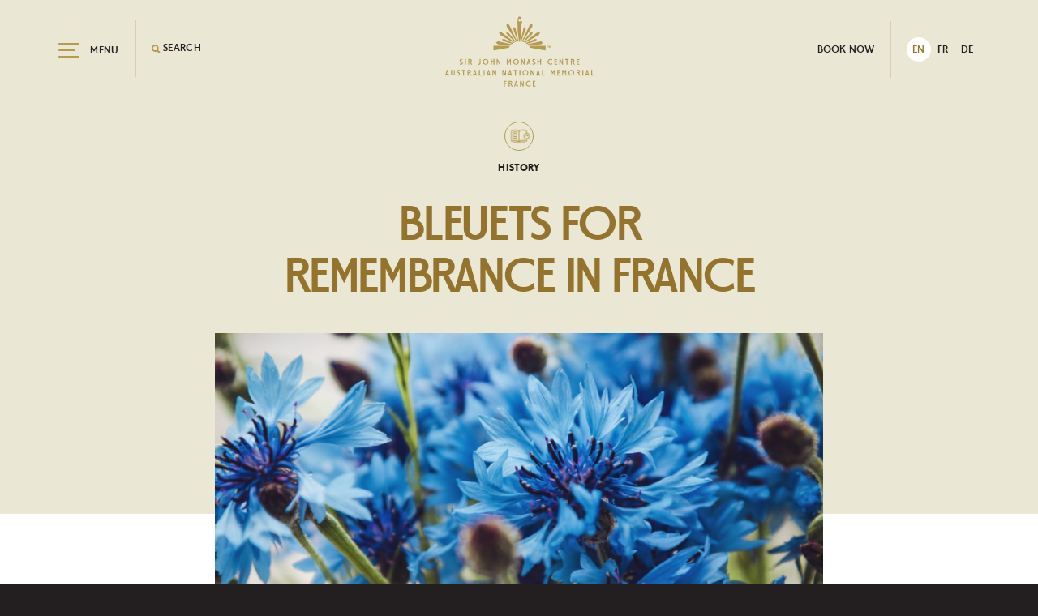

--- FILE ---
content_type: text/html; charset=UTF-8
request_url: https://sjmc.gov.au/bleuets-remembrance-france/
body_size: 17533
content:
<!DOCTYPE html><!--[if lt IE 7]> <html class="no-js lt-ie10 lt-ie9 lt-ie8 lt-ie7"> <![endif]--><!--[if IE 7]> <html class="no-js lt-ie10 lt-ie9 lt-ie8"> <![endif]--><!--[if IE 8]> <html class="no-js lt-ie10 lt-ie9"> <![endif]--><!--[if IE 9]> <html class="no-js lt-ie10" lang="en"> <![endif]--><!--[if gt IE 9]><!--> <html class="no-js" lang="en"> <!--<![endif]--><head><meta http-equiv="X-UA-Compatible" content="IE=edge"><meta charset="UTF-8"><meta name="viewport" content="width=device-width, initial-scale=1, maximum-scale=1, user-scalable=0"><meta name='robots' content='index, follow, max-image-preview:large, max-snippet:-1, max-video-preview:-1'/>
<script data-cfasync="false" data-pagespeed-no-defer>var gtm4wp_datalayer_name="dataLayer";
var dataLayer=dataLayer||[];</script>
<title>Bleuets for remembrance in France | Sir John Monash Centre</title>
<link rel="canonical" href="https://sjmc.gov.au/bleuets-remembrance-france/"/>
<meta property="og:locale" content="en_US"/>
<meta property="og:type" content="article"/>
<meta property="og:title" content="Bleuets for remembrance in France | Sir John Monash Centre"/>
<meta property="og:description" content="In Australia and much of the former British Empire, the flower of remembrance is the poppy, but in France it is the..."/>
<meta property="og:url" content="https://sjmc.gov.au/bleuets-remembrance-france/"/>
<meta property="og:site_name" content="Sir John Monash Centre"/>
<meta property="article:publisher" content="https://www.facebook.com/sirjohnmonashcentre"/>
<meta property="article:published_time" content="2018-05-04T15:00:35+00:00"/>
<meta property="article:modified_time" content="2023-01-03T10:38:05+00:00"/>
<meta name="author" content="DVA author"/>
<meta name="twitter:card" content="summary_large_image"/>
<meta name="twitter:creator" content="@sirjohnmonash"/>
<meta name="twitter:site" content="@sirjohnmonash"/>
<script type="application/ld+json" class="yoast-schema-graph">{"@context":"https://schema.org","@graph":[{"@type":"Article","@id":"https://sjmc.gov.au/bleuets-remembrance-france/#article","isPartOf":{"@id":"https://sjmc.gov.au/bleuets-remembrance-france/"},"author":{"name":"DVA author","@id":"https://sjmc.gov.au/#/schema/person/3baf92d0af5c8bcdb5c1d3fbc7cf44f4"},"headline":"Bleuets for remembrance in France","datePublished":"2018-05-04T15:00:35+00:00","dateModified":"2023-01-03T10:38:05+00:00","mainEntityOfPage":{"@id":"https://sjmc.gov.au/bleuets-remembrance-france/"},"wordCount":32,"publisher":{"@id":"https://sjmc.gov.au/#organization"},"articleSection":["History"],"inLanguage":"en-US"},{"@type":"WebPage","@id":"https://sjmc.gov.au/bleuets-remembrance-france/","url":"https://sjmc.gov.au/bleuets-remembrance-france/","name":"Bleuets for remembrance in France | Sir John Monash Centre","isPartOf":{"@id":"https://sjmc.gov.au/#website"},"datePublished":"2018-05-04T15:00:35+00:00","dateModified":"2023-01-03T10:38:05+00:00","breadcrumb":{"@id":"https://sjmc.gov.au/bleuets-remembrance-france/#breadcrumb"},"inLanguage":"en-US","potentialAction":[{"@type":"ReadAction","target":["https://sjmc.gov.au/bleuets-remembrance-france/"]}]},{"@type":"BreadcrumbList","@id":"https://sjmc.gov.au/bleuets-remembrance-france/#breadcrumb","itemListElement":[{"@type":"ListItem","position":1,"name":"Home","item":"https://sjmc.gov.au/"},{"@type":"ListItem","position":2,"name":"Newsroom","item":"https://sjmc.gov.au/newsroom/"},{"@type":"ListItem","position":3,"name":"Bleuets for remembrance in France"}]},{"@type":"WebSite","@id":"https://sjmc.gov.au/#website","url":"https://sjmc.gov.au/","name":"Sir John Monash Centre","description":"Australian National Memorial | Villers-Bretonneux France","publisher":{"@id":"https://sjmc.gov.au/#organization"},"alternateName":"SJMC","potentialAction":[{"@type":"SearchAction","target":{"@type":"EntryPoint","urlTemplate":"https://sjmc.gov.au/?s={search_term_string}"},"query-input":{"@type":"PropertyValueSpecification","valueRequired":true,"valueName":"search_term_string"}}],"inLanguage":"en-US"},{"@type":"Organization","@id":"https://sjmc.gov.au/#organization","name":"Sir John Monash Centre - Centre Sir John Monash","alternateName":"SJMC","url":"https://sjmc.gov.au/","logo":{"@type":"ImageObject","inLanguage":"en-US","@id":"https://sjmc.gov.au/#/schema/logo/image/","url":"https://sjmc.gov.au/wp-content/uploads/2023/09/SJMC_LOGO_FULL_SML_GOLD_RGB.png","contentUrl":"https://sjmc.gov.au/wp-content/uploads/2023/09/SJMC_LOGO_FULL_SML_GOLD_RGB.png","width":1727,"height":790,"caption":"Sir John Monash Centre - Centre Sir John Monash"},"image":{"@id":"https://sjmc.gov.au/#/schema/logo/image/"},"sameAs":["https://www.facebook.com/sirjohnmonashcentre","https://x.com/sirjohnmonash","https://www.instagram.com/sirjohnmonashcentre/"]},{"@type":"Person","@id":"https://sjmc.gov.au/#/schema/person/3baf92d0af5c8bcdb5c1d3fbc7cf44f4","name":"DVA author","image":{"@type":"ImageObject","inLanguage":"en-US","@id":"https://sjmc.gov.au/#/schema/person/image/","url":"https://secure.gravatar.com/avatar/80489e730e34794ba3bf7782eb616a6f8071347f2441f51237ad28dfed34dc48?s=96&d=mm&r=g","contentUrl":"https://secure.gravatar.com/avatar/80489e730e34794ba3bf7782eb616a6f8071347f2441f51237ad28dfed34dc48?s=96&d=mm&r=g","caption":"DVA author"},"url":"https://sjmc.gov.au/author/sarah/"}]}</script>
<link rel='dns-prefetch' href='//static.addtoany.com'/>
<link rel="alternate" title="oEmbed (JSON)" type="application/json+oembed" href="https://sjmc.gov.au/wp-json/oembed/1.0/embed?url=https%3A%2F%2Fsjmc.gov.au%2Fbleuets-remembrance-france%2F"/>
<link rel="alternate" title="oEmbed (XML)" type="text/xml+oembed" href="https://sjmc.gov.au/wp-json/oembed/1.0/embed?url=https%3A%2F%2Fsjmc.gov.au%2Fbleuets-remembrance-france%2F&#038;format=xml"/>
<script src="//www.googletagmanager.com/gtag/js?id=G-GEFYTLSEQL" data-cfasync="false" data-wpfc-render="false" type="text/javascript" async></script>
<script data-cfasync="false" data-wpfc-render="false">var mi_version='9.11.1';
var mi_track_user=true;
var mi_no_track_reason='';
var MonsterInsightsDefaultLocations={"page_location":"https:\/\/sjmc.gov.au\/bleuets-remembrance-france\/"};
if(typeof MonsterInsightsPrivacyGuardFilter==='function'){
var MonsterInsightsLocations=(typeof MonsterInsightsExcludeQuery==='object') ? MonsterInsightsPrivacyGuardFilter(MonsterInsightsExcludeQuery):MonsterInsightsPrivacyGuardFilter(MonsterInsightsDefaultLocations);
}else{
var MonsterInsightsLocations=(typeof MonsterInsightsExcludeQuery==='object') ? MonsterInsightsExcludeQuery:MonsterInsightsDefaultLocations;
}
var disableStrs=[
'ga-disable-G-GEFYTLSEQL',
];
function __gtagTrackerIsOptedOut(){
for (var index=0; index < disableStrs.length; index++){
if(document.cookie.indexOf(disableStrs[index] + '=true') > -1){
return true;
}}
return false;
}
if(__gtagTrackerIsOptedOut()){
for (var index=0; index < disableStrs.length; index++){
window[disableStrs[index]]=true;
}}
function __gtagTrackerOptout(){
for (var index=0; index < disableStrs.length; index++){
document.cookie=disableStrs[index] + '=true; expires=Thu, 31 Dec 2099 23:59:59 UTC; path=/';
window[disableStrs[index]]=true;
}}
if('undefined'===typeof gaOptout){
function gaOptout(){
__gtagTrackerOptout();
}}
window.dataLayer=window.dataLayer||[];
window.MonsterInsightsDualTracker={
helpers: {},
trackers: {},
};
if(mi_track_user){
function __gtagDataLayer(){
dataLayer.push(arguments);
}
function __gtagTracker(type, name, parameters){
if(!parameters){
parameters={};}
if(parameters.send_to){
__gtagDataLayer.apply(null, arguments);
return;
}
if(type==='event'){
parameters.send_to=monsterinsights_frontend.v4_id;
var hookName=name;
if(typeof parameters['event_category']!=='undefined'){
hookName=parameters['event_category'] + ':' + name;
}
if(typeof MonsterInsightsDualTracker.trackers[hookName]!=='undefined'){
MonsterInsightsDualTracker.trackers[hookName](parameters);
}else{
__gtagDataLayer('event', name, parameters);
}}else{
__gtagDataLayer.apply(null, arguments);
}}
__gtagTracker('js', new Date());
__gtagTracker('set', {
'developer_id.dZGIzZG': true,
});
if(MonsterInsightsLocations.page_location){
__gtagTracker('set', MonsterInsightsLocations);
}
__gtagTracker('config', 'G-GEFYTLSEQL', {"forceSSL":"true"});
window.gtag=__gtagTracker;										(function (){
var noopfn=function (){
return null;
};
var newtracker=function (){
return new Tracker();
};
var Tracker=function (){
return null;
};
var p=Tracker.prototype;
p.get=noopfn;
p.set=noopfn;
p.send=function (){
var args=Array.prototype.slice.call(arguments);
args.unshift('send');
__gaTracker.apply(null, args);
};
var __gaTracker=function (){
var len=arguments.length;
if(len===0){
return;
}
var f=arguments[len - 1];
if(typeof f!=='object'||f===null||typeof f.hitCallback!=='function'){
if('send'===arguments[0]){
var hitConverted, hitObject=false, action;
if('event'===arguments[1]){
if('undefined'!==typeof arguments[3]){
hitObject={
'eventAction': arguments[3],
'eventCategory': arguments[2],
'eventLabel': arguments[4],
'value': arguments[5] ? arguments[5]:1,
}}
}
if('pageview'===arguments[1]){
if('undefined'!==typeof arguments[2]){
hitObject={
'eventAction': 'page_view',
'page_path': arguments[2],
}}
}
if(typeof arguments[2]==='object'){
hitObject=arguments[2];
}
if(typeof arguments[5]==='object'){
Object.assign(hitObject, arguments[5]);
}
if('undefined'!==typeof arguments[1].hitType){
hitObject=arguments[1];
if('pageview'===hitObject.hitType){
hitObject.eventAction='page_view';
}}
if(hitObject){
action='timing'===arguments[1].hitType ? 'timing_complete':hitObject.eventAction;
hitConverted=mapArgs(hitObject);
__gtagTracker('event', action, hitConverted);
}}
return;
}
function mapArgs(args){
var arg, hit={};
var gaMap={
'eventCategory': 'event_category',
'eventAction': 'event_action',
'eventLabel': 'event_label',
'eventValue': 'event_value',
'nonInteraction': 'non_interaction',
'timingCategory': 'event_category',
'timingVar': 'name',
'timingValue': 'value',
'timingLabel': 'event_label',
'page': 'page_path',
'location': 'page_location',
'title': 'page_title',
'referrer':'page_referrer',
};
for (arg in args){
if(!(!args.hasOwnProperty(arg)||!gaMap.hasOwnProperty(arg))){
hit[gaMap[arg]]=args[arg];
}else{
hit[arg]=args[arg];
}}
return hit;
}
try {
f.hitCallback();
} catch (ex){
}};
__gaTracker.create=newtracker;
__gaTracker.getByName=newtracker;
__gaTracker.getAll=function (){
return [];
};
__gaTracker.remove=noopfn;
__gaTracker.loaded=true;
window['__gaTracker']=__gaTracker;
})();
}else{
console.log("");
(function (){
function __gtagTracker(){
return null;
}
window['__gtagTracker']=__gtagTracker;
window['gtag']=__gtagTracker;
})();
}</script>
<style id='wp-img-auto-sizes-contain-inline-css'>img:is([sizes=auto i],[sizes^="auto," i]){contain-intrinsic-size:3000px 1500px}</style>
<link rel="stylesheet" type="text/css" href="//sjmc.gov.au/wp-content/cache/wpfc-minified/2f6jrqms/7nxyb.css" media="all"/>
<style id='wp-emoji-styles-inline-css'>img.wp-smiley, img.emoji{display:inline !important;border:none !important;box-shadow:none !important;height:1em !important;width:1em !important;margin:0 0.07em !important;vertical-align:-0.1em !important;background:none !important;padding:0 !important;}</style>
<link rel="stylesheet" type="text/css" href="//sjmc.gov.au/wp-content/cache/wpfc-minified/q7wqiilk/7nxyb.css" media="all"/>
<style id='wp-block-library-inline-css'></style>
<style id='classic-theme-styles-inline-css'>.wp-block-button__link{color:#fff;background-color:#32373c;border-radius:9999px;box-shadow:none;text-decoration:none;padding:calc(.667em + 2px) calc(1.333em + 2px);font-size:1.125em}
.wp-block-file__button{background:#32373c;color:#fff;text-decoration:none}</style>
<link rel="stylesheet" type="text/css" href="//sjmc.gov.au/wp-content/cache/wpfc-minified/1rks73dg/7nxyb.css" media="all"/>
<link rel="stylesheet" type="text/css" href="//sjmc.gov.au/wp-content/cache/wpfc-minified/m0p4gpi3/7nxyb.css" media="screen"/>
<link rel="stylesheet" type="text/css" href="//sjmc.gov.au/wp-content/cache/wpfc-minified/lvzg46bh/7nxyb.css" media="all"/>
<link rel="stylesheet" type="text/css" href="//sjmc.gov.au/wp-content/cache/wpfc-minified/g24ftugx/7nxyb.css" media="screen"/>
<link rel="stylesheet" type="text/css" href="//sjmc.gov.au/wp-content/cache/wpfc-minified/fi7to0bk/7nxyb.css" media="all"/>
<script src='//sjmc.gov.au/wp-content/cache/wpfc-minified/m1isme7y/7nxyb.js' type="text/javascript"></script>
<script data-cfasync="false" data-wpfc-render="false" id='monsterinsights-frontend-script-js-extra'>
var monsterinsights_frontend={"js_events_tracking":"true","download_extensions":"doc,pdf,ppt,zip,xls,docx,pptx,xlsx","inbound_paths":"[]","home_url":"https:\/\/sjmc.gov.au","hash_tracking":"false","v4_id":"G-GEFYTLSEQL"};</script>
<script id="addtoany-core-js-before">
window.a2a_config=window.a2a_config||{};a2a_config.callbacks=[];a2a_config.overlays=[];a2a_config.templates={};
</script>
<script type="text/javascript" defer src="https://static.addtoany.com/menu/page.js" id="addtoany-core-js"></script>
<script src='//sjmc.gov.au/wp-content/cache/wpfc-minified/lm7y90ta/7nxyb.js' type="text/javascript"></script>
<link rel="https://api.w.org/" href="https://sjmc.gov.au/wp-json/"/><link rel="alternate" title="JSON" type="application/json" href="https://sjmc.gov.au/wp-json/wp/v2/posts/4356"/><link rel="EditURI" type="application/rsd+xml" title="RSD" href="https://sjmc.gov.au/xmlrpc.php?rsd"/>
<meta name="generator" content="WordPress 6.9"/>
<link rel='shortlink' href='https://sjmc.gov.au/?p=4356'/>
<meta name="generator" content="WPML ver:4.8.6 stt:1,4,3;"/>
<link rel="alternate" hreflang="en" href="https://sjmc.gov.au/bleuets-remembrance-france/"/>
<link rel="alternate" hreflang="fr" href="https://sjmc.gov.au/bleuets-commemoratifs-en-france/?lang=fr"/>
<link rel="alternate" hreflang="de" href="https://sjmc.gov.au/kornblumen-zum-gedenken-frankreich/?lang=de"/>
<link rel="alternate" hreflang="x-default" href="https://sjmc.gov.au/bleuets-remembrance-france/"/>
<script data-cfasync="false" data-pagespeed-no-defer>var dataLayer_content={"pagePostType":"post","pagePostType2":"single-post","pageCategory":["history"],"pagePostAuthor":"DVA author"};
dataLayer.push(dataLayer_content);</script>
<script data-cfasync="false" data-pagespeed-no-defer>(function(w,d,s,l,i){w[l]=w[l]||[];w[l].push({'gtm.start':
new Date().getTime(),event:'gtm.js'});var f=d.getElementsByTagName(s)[0],
j=d.createElement(s),dl=l!='dataLayer'?'&l='+l:'';j.async=true;j.src=
'//www.googletagmanager.com/gtm.js?id='+i+dl;f.parentNode.insertBefore(j,f);
})(window,document,'script','dataLayer','GTM-K2X25G5');</script>
<link rel="icon" href="https://sjmc.gov.au/wp-content/uploads/2017/07/cropped-sjmc-favicon-150x150.png" sizes="32x32"/>
<link rel="icon" href="https://sjmc.gov.au/wp-content/uploads/2017/07/cropped-sjmc-favicon-300x300.png" sizes="192x192"/>
<link rel="apple-touch-icon" href="https://sjmc.gov.au/wp-content/uploads/2017/07/cropped-sjmc-favicon-300x300.png"/>
<meta name="msapplication-TileImage" content="https://sjmc.gov.au/wp-content/uploads/2017/07/cropped-sjmc-favicon-300x300.png"/>
<style id="wp-custom-css">.grecaptcha-badge{display:none!important;}
a img:hover{transform:scale(1.1);box-shadow:0 4px 15px rgba(0, 0, 0, 0.3);transition:transform 0.3s, box-shadow 0.3s;}</style>
</head><body class="wp-singular post-template-default single single-post postid-4356 single-format-standard wp-theme-web-wildbear-sjmc en-US"><!--[if lte IE 9]><p class="browsehappy">You are using a very <strong>ancient</strong> web browser. Please <a href="http://browsehappy.com/">upgrade your browser</a> to view this and other modern websites.</p><![endif]-->
<header id="header" class="header">
<div class="container"> <div class="row"> <div id="header-inner" class="header-inner"> <div class="col-xs-12"> <span id="site-title" class="site-title"><a href="https://sjmc.gov.au/" rel="home"><svg version="1.1" class="sjmc-logo" xmlns="http://www.w3.org/2000/svg" xmlns:xlink="http://www.w3.org/1999/xlink" x="0px" y="0px" width="416px" height="192px" viewBox="0 0 416 192" style="enable-background:new 0 0 416 192;" xml:space="preserve" aria-labelledby="header-sjmc-logo-title" role="img" tabindex="-1"> <g> <path d="M244.4,191.2h7.6V189h-5v-5.1h3.9v-2.2H247v-3.3h4.6v-2.2h-7.2V191.2z M225.4,183.7c0,4.2,3.5,7.7,8.2,7.7 c1.9,0,3.7-0.6,5-1.7l-0.4-2.5c-1.2,1.2-2.6,1.9-4.4,1.9c-3.6,0-5.6-2.5-5.6-5.5c0-3,2.1-5.5,5.4-5.5c1.9,0,3.2,0.4,4.5,1.5 l0.4-2.3c-1.2-1-3-1.5-4.9-1.5C229,175.9,225.4,179.4,225.4,183.7 M217.3,191.2h2.2v-15.1h-2.2v9.9l-5.3-9.9h-2.2v15.1h2.2v-9.9 L217.3,191.2z M201.8,191.2h2.5l-4.3-15.1h-2l-4.3,15.1h2.3l0.7-2.6h4.4L201.8,191.2z M200.5,186.5h-3.3l1.6-6.2L200.5,186.5z M186.7,191.2h2.9l-3.8-7.4c1.6-0.6,2.8-2,2.8-3.7c0-2.2-1.9-4-4.4-4H179v15.1h2.5v-7.1h1.8L186.7,191.2z M184.2,178.4 c1,0,1.8,0.8,1.8,1.7c0,1-0.8,1.7-1.8,1.7h-2.7v-3.4H184.2z M172.3,184.3v-2.2h-3.9v-3.7h4.6v-2.2h-7.2v15.1h2.6v-6.9H172.3z M403.3,161.4h7.2v-2.3h-4.6v-12.8h-2.6V161.4z M395.3,161.4h2.5l-4.3-15.1h-2l-4.3,15.1h2.3l0.7-2.6h4.4L395.3,161.4z M394,156.8 h-3.3l1.6-6.2L394,156.8z M379.2,161.4h2.6v-15.1h-2.6V161.4z M371.1,161.4h2.9l-3.8-7.4c1.6-0.6,2.8-2,2.8-3.7c0-2.2-1.9-4-4.4-4 h-5.2v15.1h2.5v-7.1h1.8L371.1,161.4z M368.5,148.7c1,0,1.8,0.8,1.8,1.7c0,1-0.8,1.7-1.8,1.7h-2.7v-3.4H368.5z M354.7,153.9 c0,3-2.3,5.5-5.3,5.5c-2.9,0-5.3-2.5-5.3-5.5c0-3,2.3-5.5,5.3-5.5C352.4,148.4,354.7,150.9,354.7,153.9 M341.5,153.9 c0,4.3,3.6,7.7,7.9,7.7c4.4,0,7.9-3.5,7.9-7.7c0-4.3-3.5-7.7-7.9-7.7C345.1,146.2,341.5,149.6,341.5,153.9 M329.8,157.5h0.2l3-6.2 v10.2h2.5v-15.1h-2.4l-3.1,6.4l-3.1-6.4h-2.4v15.1h2.3v-10.2L329.8,157.5z M311.1,161.4h7.6v-2.2h-5v-5.1h3.9v-2.2h-3.9v-3.3h4.6 v-2.2h-7.2V161.4z M298.9,157.5h0.2l3-6.2v10.2h2.5v-15.1h-2.4l-3.1,6.4l-3.1-6.4h-2.4v15.1h2.3v-10.2L298.9,157.5z M269.6,161.4 h7.2v-2.3h-4.6v-12.8h-2.6V161.4z M261.6,161.4h2.5l-4.3-15.1h-2l-4.3,15.1h2.3l0.7-2.6h4.4L261.6,161.4z M260.4,156.8h-3.3 l1.6-6.2L260.4,156.8z M245.9,161.4h2.2v-15.1h-2.2v9.9l-5.3-9.9h-2.2v15.1h2.2v-9.9L245.9,161.4z M229.7,153.9 c0,3-2.3,5.5-5.3,5.5c-2.9,0-5.3-2.5-5.3-5.5c0-3,2.3-5.5,5.3-5.5C227.4,148.4,229.7,150.9,229.7,153.9 M216.5,153.9 c0,4.3,3.6,7.7,7.9,7.7c4.4,0,7.9-3.5,7.9-7.7c0-4.3-3.5-7.7-7.9-7.7C220.1,146.2,216.5,149.6,216.5,153.9 M208,161.4h2.6v-15.1 H208V161.4z M202.1,148.6v-2.3h-9.7v2.3h3.6v12.8h2.6v-12.8H202.1z M185.1,161.4h2.5l-4.3-15.1h-2l-4.3,15.1h2.3l0.7-2.6h4.4 L185.1,161.4z M183.8,156.8h-3.3l1.6-6.2L183.8,156.8z M169.4,161.4h2.2v-15.1h-2.2v9.9l-5.3-9.9h-2.2v15.1h2.2v-9.9L169.4,161.4z M142.3,161.4h2.2v-15.1h-2.2v9.9l-5.3-9.9h-2.2v15.1h2.2v-9.9L142.3,161.4z M126.8,161.4h2.5l-4.3-15.1h-2l-4.3,15.1h2.3l0.7-2.6 h4.4L126.8,161.4z M125.5,156.8h-3.3l1.6-6.2L125.5,156.8z M110.7,161.4h2.6v-15.1h-2.6V161.4z M97.6,161.4h7.2v-2.3h-4.6v-12.8 h-2.6V161.4z M89.5,161.4h2.5l-4.3-15.1h-2l-4.3,15.1h2.3l0.7-2.6h4.4L89.5,161.4z M88.3,156.8H85l1.6-6.2L88.3,156.8z M74.5,161.4 h2.9l-3.8-7.4c1.6-0.6,2.8-2,2.8-3.7c0-2.2-1.9-4-4.4-4h-5.2v15.1h2.5v-7.1H71L74.5,161.4z M71.9,148.7c1,0,1.8,0.8,1.8,1.7 c0,1-0.8,1.7-1.8,1.7h-2.7v-3.4H71.9z M60.9,148.6v-2.3h-9.7v2.3h3.6v12.8h2.6v-12.8H60.9z M37.6,160.4c1,0.8,2.1,1.2,3.8,1.2 c2.6,0,4.8-1.6,4.8-4.5c0-2.1-1-3.2-3.2-4.5l-1.4-0.8c-1.1-0.6-1.5-1.1-1.5-1.8c0-0.8,0.6-1.8,2.2-1.8c0.9,0,1.9,0.3,2.8,1l0.2-2.2 c-1.1-0.6-2-0.9-3.2-0.9c-2.7,0-4.5,1.8-4.5,4.2c0,1.5,0.8,2.7,2.4,3.6l1.6,0.9c1.5,0.9,2,1.4,2,2.5c0,1.3-1,2.2-2.4,2.2 c-1.4,0-2.3-0.5-3.3-1.4L37.6,160.4z M22,156.5c0,3.2,2.3,5.1,5.1,5.1c2.8,0,5.1-1.9,5.1-5.1v-10.2h-2.6v10.2 c0,1.8-1.1,2.8-2.5,2.8c-1.3,0-2.5-1-2.5-2.8v-10.2H22V156.5z M14.2,161.4h2.5l-4.3-15.1h-2l-4.3,15.1h2.3l0.7-2.6h4.4L14.2,161.4z M12.9,156.8H9.7l1.6-6.2L12.9,156.8z M363.9,131.7h7.6v-2.2h-5v-5.1h3.9v-2.2h-3.9v-3.3h4.6v-2.2h-7.2V131.7z M355.8,131.7h2.9 l-3.8-7.4c1.6-0.6,2.8-2,2.8-3.7c0-2.2-1.9-4-4.4-4H348v15.1h2.5v-7.1h1.8L355.8,131.7z M353.2,118.9c1,0,1.8,0.8,1.8,1.7 c0,1-0.8,1.7-1.8,1.7h-2.7v-3.4H353.2z M342.2,118.9v-2.3h-9.7v2.3h3.6v12.8h2.6v-12.8H342.2z M324.4,131.7h2.2v-15.1h-2.2v9.9 l-5.3-9.9h-2.2v15.1h2.2v-9.9L324.4,131.7z M303.4,131.7h7.6v-2.2h-5v-5.1h3.9v-2.2H306v-3.3h4.6v-2.2h-7.2V131.7z M284.5,124.2 c0,4.2,3.5,7.7,8.2,7.7c1.9,0,3.7-0.6,5-1.7l-0.4-2.5c-1.2,1.2-2.6,1.9-4.4,1.9c-3.6,0-5.6-2.5-5.6-5.5c0-3,2.1-5.5,5.4-5.5 c1.9,0,3.2,0.4,4.5,1.5l0.4-2.3c-1.2-1-3-1.5-4.9-1.5C288,116.4,284.5,119.9,284.5,124.2 M264.5,131.7h2.6v-15.1h-2.6v5.5h-4.6 v-5.5h-2.6v15.1h2.6v-7.3h4.6V131.7z M243.2,130.7c1,0.8,2.1,1.2,3.8,1.2c2.6,0,4.8-1.6,4.8-4.5c0-2.1-1-3.3-3.2-4.5l-1.4-0.8 c-1.1-0.6-1.5-1.1-1.5-1.8c0-0.8,0.6-1.8,2.2-1.8c0.9,0,1.9,0.3,2.8,1l0.2-2.2c-1.1-0.6-2-0.9-3.2-0.9c-2.7,0-4.5,1.8-4.5,4.2 c0,1.5,0.8,2.7,2.4,3.6l1.6,0.9c1.5,0.9,2,1.4,2,2.5c0,1.3-1,2.2-2.4,2.2c-1.4,0-2.3-0.5-3.3-1.4L243.2,130.7z M236,131.7h2.5 l-4.3-15.1h-2l-4.3,15.1h2.3l0.7-2.6h4.4L236,131.7z M234.8,127h-3.3l1.6-6.2L234.8,127z M220.3,131.7h2.2v-15.1h-2.2v9.9l-5.3-9.9 h-2.2v15.1h2.2v-9.9L220.3,131.7z M204.1,124.2c0,3-2.3,5.5-5.3,5.5c-2.9,0-5.3-2.5-5.3-5.5c0-3,2.3-5.5,5.3-5.5 C201.8,118.7,204.1,121.1,204.1,124.2 M190.9,124.2c0,4.3,3.6,7.7,7.9,7.7c4.4,0,7.9-3.5,7.9-7.7c0-4.3-3.5-7.7-7.9-7.7 C194.5,116.4,190.9,119.9,190.9,124.2 M179.3,127.7h0.2l3-6.2v10.2h2.5v-15.1h-2.4l-3.1,6.4l-3.1-6.4H174v15.1h2.3v-10.2 L179.3,127.7z M153.9,131.7h2.2v-15.1h-2.2v9.9l-5.3-9.9h-2.2v15.1h2.2v-9.9L153.9,131.7z M137.3,131.7h2.6v-15.1h-2.6v5.5h-4.6 v-5.5h-2.6v15.1h2.6v-7.3h4.6V131.7z M121.5,124.2c0,3-2.3,5.5-5.3,5.5c-2.9,0-5.3-2.5-5.3-5.5c0-3,2.3-5.5,5.3-5.5 C119.1,118.7,121.5,121.1,121.5,124.2 M108.2,124.2c0,4.3,3.6,7.7,7.9,7.7c4.4,0,7.9-3.5,7.9-7.7c0-4.3-3.5-7.7-7.9-7.7 C111.8,116.4,108.2,119.9,108.2,124.2 M94.9,130.7c0.7,0.7,2,1.2,3.4,1.2c2.3,0,4-1.4,4-4.3v-11h-2.6v10.9c0,1.5-0.8,2.1-1.9,2.1 c-1.1,0-1.9-0.5-2.6-1.3L94.9,130.7z M76.5,131.7h2.9l-3.8-7.4c1.6-0.6,2.8-2,2.8-3.7c0-2.2-1.9-4-4.4-4h-5.2v15.1h2.5v-7.1H73 L76.5,131.7z M73.9,118.9c1,0,1.8,0.8,1.8,1.7c0,1-0.8,1.7-1.8,1.7h-2.7v-3.4H73.9z M59.6,131.7h2.6v-15.1h-2.6V131.7z M45.4,130.7 c1,0.8,2.1,1.2,3.8,1.2c2.6,0,4.8-1.6,4.8-4.5c0-2.1-1-3.3-3.2-4.5l-1.4-0.8c-1.1-0.6-1.5-1.1-1.5-1.8c0-0.8,0.6-1.8,2.2-1.8 c0.9,0,1.9,0.3,2.8,1l0.2-2.2c-1.1-0.6-2-0.9-3.2-0.9c-2.7,0-4.5,1.8-4.5,4.2c0,1.5,0.8,2.7,2.4,3.6l1.6,0.9c1.5,0.9,2,1.4,2,2.5 c0,1.3-1,2.2-2.4,2.2c-1.4,0-2.3-0.5-3.3-1.4L45.4,130.7z M238.6,44.3l5.6-1.4l-1,5.7l-23.7,22.2c-0.7-0.2-1.4-0.5-2.1-0.7 L238.6,44.3z M216,69.8c-0.6-0.1-1.2-0.3-1.7-0.4l22.1-46.1l6.8-3.6l0.4,7.7L216,69.8 M166,61.7l25.5,11.7c-1,0.6-1.9,1.2-2.8,1.8 l-25-7.6l-3.3-4.7L166,61.7z M232.5,79.2c-1-1-2-1.9-3-2.8l36.7-8.1l6.6,3.2l-5.4,5L232.5,79.2 M252.8,67.7l-25,7.6 c-0.9-0.6-1.8-1.2-2.8-1.8l25.5-11.7l5.5,1.3L252.8,67.7z M223.4,72.5c-0.8-0.4-1.6-0.8-2.4-1.1L256.7,44l7.4,0l-2.9,6.9 L223.4,72.5 M212.7,69.2c-0.5-0.1-1.1-0.1-1.6-0.2l8-36.4l4.5-3.9l1.7,5.7L212.7,69.2 M149.2,76.5l-5.4-5l6.6-3.2l36.7,8.1 c-1.1,0.9-2.1,1.8-3,2.8L149.2,76.5z M182.7,80.7c-1.4,1.6-2.6,3.3-3.7,5.2l-41.4,7.4V80.7H182.7 M155.2,50.8l-2.9-6.9l7.4,0 l35.7,27.5c-0.8,0.3-1.6,0.7-2.4,1.1L155.2,50.8z M278.9,80.7v12.6l-41.4-7.4c-1.1-1.8-2.3-3.6-3.7-5.2H278.9z M173.3,48.6l-1-5.7 l5.6,1.4l21.1,25.9c-0.7,0.2-1.4,0.4-2.1,0.7L173.3,48.6z M205.9,9.2L205.9,9.2c0-1.3,1.1-2.4,2.4-2.4s2.4,1.1,2.4,2.4h0v5.3h-4.8 V9.2z M203,37.8l3.9,31.1c0.5,0,0.9,0,1.4,0h0c0.5,0,1,0,1.5,0l3.9-31.1l0-19.7h1.9v-3.7l-1.9,0V5.8h-1.4V3.2V2.8l-3.9-2.2 l-3.9,2.2v0.4v2.6H203v8.6h-1.9v3.7h1.9L203,37.8z M205.4,69.1c-0.5,0-1.1,0.1-1.6,0.2l-12.6-34.8l1.7-5.7l4.5,3.9L205.4,69.1 M202.3,69.5c-0.6,0.1-1.2,0.2-1.7,0.4L173,27.4l0.4-7.7l6.8,3.6L202.3,69.5 M290.9,84.8h0.3l1.2-2.4v3.9h0.9v-5.4h-1l-1.3,2.6 l-1.3-2.6h-0.9v5.4h0.8v-3.8L290.9,84.8z M288,81.6v-0.8h-3.7v0.8h1.4v4.6h1v-4.6H288z"/> </g> </svg> <span id="header-sjmc-logo-title" class="sr-only">Sir John Monash Centre Australian National Memorial: Villers - Bretonneux France Logo</span> <span class="sr-only">Sir John Monash Centre</span></a></span> <div class="cols"> <div class="col-left"> <div class="col"> <button class="nav-toggle" type="button"> <span class="nav-hamburger"> <i></i> <i></i> <i></i> </span> <span class="menu-text">Menu</span> <span class="menu-text close-text">Close</span> </button></div><div class="col hidden-xs"> <button class="search-toggle" type="button"> <i class="ion-search"></i> Search </button></div></div><div class="col-right"> <div class="col hidden-xs"> <a class="book-now" href="https://sjmc.gov.au/book-your-visit/">Book Now</a></div><div class="col"> <div class="wpml-ls-statics-shortcode_actions wpml-ls wpml-ls-legacy-list-horizontal"> <ul role="menu"><li class="wpml-ls-slot-shortcode_actions wpml-ls-item wpml-ls-item-en wpml-ls-current-language wpml-ls-first-item wpml-ls-item-legacy-list-horizontal" role="none"> <a href="https://sjmc.gov.au/bleuets-remembrance-france/" class="wpml-ls-link" role="menuitem"> <span class="wpml-ls-native" role="menuitem">English</span></a> </li><li class="wpml-ls-slot-shortcode_actions wpml-ls-item wpml-ls-item-fr wpml-ls-item-legacy-list-horizontal" role="none"> <a href="https://sjmc.gov.au/bleuets-commemoratifs-en-france/?lang=fr" class="wpml-ls-link" role="menuitem" aria-label="Switch to French(Français)" title="Switch to French(Français)"> <span class="wpml-ls-native" lang="fr">Français</span><span class="wpml-ls-display"><span class="wpml-ls-bracket"> (</span>French<span class="wpml-ls-bracket">)</span></span></a> </li><li class="wpml-ls-slot-shortcode_actions wpml-ls-item wpml-ls-item-de wpml-ls-last-item wpml-ls-item-legacy-list-horizontal" role="none"> <a href="https://sjmc.gov.au/kornblumen-zum-gedenken-frankreich/?lang=de" class="wpml-ls-link" role="menuitem" aria-label="Switch to German(Deutsch)" title="Switch to German(Deutsch)"> <span class="wpml-ls-native" lang="de">Deutsch</span><span class="wpml-ls-display"><span class="wpml-ls-bracket"> (</span>German<span class="wpml-ls-bracket">)</span></span></a> </li></ul></div></div></div><div class="col-search"> <div class="col"> <form role="search" method="get" class="search-form" action="https://sjmc.gov.au/"> <label> <i class="ion-search"></i> <span class="screen-reader-text">Search</span> <input type="search" class="search-field" placeholder="Enter search terms and press ‘Enter’" value="" name="s" /> </label> <button type="submit" class="search-submit">Submit <i class="ion-android-arrow-forward"></i></button> <input type='hidden' name='lang' value='en' /></form></div><div class="col"> <button type="button" class="search-close"> <i class="ion-close-round"></i> <span class="sr-only">Close Search</span> </button></div></div><div class="search-toggle-mobile hidden-sm hidden-md hidden-lg"> <button class="search-toggle " type="button"> <i class="ion-search"></i> Search </button></div></div></div></div></div></div></header>
<nav id="nav-main">
<div class="scroll-pane"> <ul class="menu"> <li class="visible-xs"> <a href="#register-modal" data-toggle="modal"> <span>Register for Updates</span> <i class="ion-circled ion-circled-gold-light ion-circled-hover-white ion-android-arrow-forward"></i> </a> </li> <li id="menu-item-211" class="menu-item menu-item-type-post_type menu-item-object-page menu-item-home wp-default menu-item-211"><a href="https://sjmc.gov.au/">Sir John Monash Centre – Home</a></li> <li id="menu-item-65" class="menu-item menu-item-type-post_type menu-item-object-page menu-item-has-children menu-item-has-submenu wp-template-redirect menu-item-65"><a href="https://sjmc.gov.au/plan-your-visit/">Plan your visit</a> <ul class="sub-menu"> <li id="menu-item-68" class="menu-item menu-item-type-post_type menu-item-object-page wp-default menu-item-68"><a href="https://sjmc.gov.au/plan-your-visit/visit-the-sjmc/">Visit the SJMC</a></li> <li id="menu-item-67" class="menu-item menu-item-type-post_type menu-item-object-page wp-default menu-item-67"><a href="https://sjmc.gov.au/plan-your-visit/getting-there/">Getting there</a></li> <li id="menu-item-10912" class="menu-item menu-item-type-post_type menu-item-object-page wp-default menu-item-10912"><a href="https://sjmc.gov.au/the-sjmc-app/">The SJMC App</a></li> <li id="menu-item-13873" class="menu-item menu-item-type-post_type menu-item-object-page wp-default menu-item-13873"><a href="https://sjmc.gov.au/cafe-and-shop/">The Café and the shop</a></li> </ul> </li> <li id="menu-item-12048" class="menu-item menu-item-type-post_type menu-item-object-page menu-item-has-children current_page_ancestor current-page-ancestor menu-item-has-submenu wp-default menu-item-12048"><a href="https://sjmc.gov.au/events-booking/">News and Events</a> <ul class="sub-menu"> <li id="menu-item-64" class="menu-item menu-item-type-post_type menu-item-object-page current_page_parent current-page-parent menu-item-has-submenu current-page-ancestor current_page_ancestor wp-default menu-item-64"><a href="https://sjmc.gov.au/newsroom/">Newsroom</a></li> <li id="menu-item-12049" class="menu-item menu-item-type-post_type menu-item-object-page wp-default menu-item-12049"><a href="https://sjmc.gov.au/events-booking/">Events</a></li> <li id="menu-item-14540" class="menu-item menu-item-type-post_type menu-item-object-page wp-default menu-item-14540"><a href="https://sjmc.gov.au/anzac-day/">Anzac Day</a></li> </ul> </li> <li id="menu-item-698" class="menu-item menu-item-type-post_type menu-item-object-page menu-item-has-children menu-item-has-submenu wp-template-redirect menu-item-698"><a href="https://sjmc.gov.au/education/">Education</a> <ul class="sub-menu"> <li id="menu-item-865" class="menu-item menu-item-type-post_type menu-item-object-page wp-default menu-item-865"><a href="https://sjmc.gov.au/education/experience/">Experience</a></li> <li id="menu-item-700" class="menu-item menu-item-type-post_type menu-item-object-page wp-template-education menu-item-700"><a href="https://sjmc.gov.au/education/resources/">Resources</a></li> <li id="menu-item-9110" class="menu-item menu-item-type-post_type menu-item-object-page wp-default menu-item-9110"><a href="https://sjmc.gov.au/education/sadlier-stokes-prize/">Sadlier Stokes Prize</a></li> <li id="menu-item-699" class="menu-item menu-item-type-post_type menu-item-object-page wp-template-faqs menu-item-699"><a href="https://sjmc.gov.au/education/faqs/">FAQs</a></li> </ul> </li> <li id="menu-item-70" class="menu-item menu-item-type-post_type menu-item-object-page menu-item-has-children menu-item-has-submenu wp-default menu-item-70"><a href="https://sjmc.gov.au/?page_id=33">The site and the Australian Remembrance Trail</a> <ul class="sub-menu"> <li id="menu-item-12050" class="menu-item menu-item-type-post_type menu-item-object-page wp-default menu-item-12050"><a href="https://sjmc.gov.au/plan-your-visit/about-the-sir-john-monash-centre/">About the Sir John Monash Centre</a></li> <li id="menu-item-12775" class="menu-item menu-item-type-post_type menu-item-object-page wp-default menu-item-12775"><a href="https://sjmc.gov.au/the-australian-remembrance-trail-along-the-western-front/">The Australian Remembrance Trail along the Western Front</a></li> <li id="menu-item-61" class="menu-item menu-item-type-post_type menu-item-object-page wp-default menu-item-61"><a href="https://sjmc.gov.au/australian-national-memorial/">The Australian National Memorial</a></li> <li id="menu-item-11391" class="menu-item menu-item-type-post_type menu-item-object-page wp-default menu-item-11391"><a href="https://sjmc.gov.au/travelling-exhibition-australians-on-the-western-front/">Travelling exhibition</a></li> </ul> </li> <li id="menu-item-12051" class="menu-item menu-item-type-post_type menu-item-object-page menu-item-has-children menu-item-has-submenu wp-template-contact menu-item-12051"><a href="https://sjmc.gov.au/contact/">Contact and Press</a> <ul class="sub-menu"> <li id="menu-item-71" class="menu-item menu-item-type-post_type menu-item-object-page wp-template-contact menu-item-71"><a href="https://sjmc.gov.au/contact/">Contact us</a></li> <li id="menu-item-69" class="menu-item menu-item-type-post_type menu-item-object-page wp-template-resources menu-item-69"><a href="https://sjmc.gov.au/media-centre/">Media Centre</a></li> </ul> </li> <li id="menu-item-13229" class="menu-item menu-item-type-post_type menu-item-object-page wp-default menu-item-13229"><a href="https://sjmc.gov.au/accessibility/">Accessibility</a></li> <li class="hidden-xs"> <a href="#register-modal" data-toggle="modal"> <span>Join Our Mailing List</span> </a> </li> </ul></div><button id="nav-close" type="button" tabindex="-1">
<span class="nav-times">
<i></i>
<i></i>
</span>
<span>Close</span>
</button>	
</nav>
<div id="footer-wrapper"> <aside id="footer-cta"> <div class="container"> <div class="row"> <div class="col-md-4 col-md-offset-4"> <p class="h3 gold-light"></p> <p> <a href="https://sjmc.gov.au/book-your-visit/"> <span>Book your visit</span> <i class="ion-android-arrow-forward"></i> </a> </p> <svg version="1.1" class="sjmc-logo" xmlns="http://www.w3.org/2000/svg" xmlns:xlink="http://www.w3.org/1999/xlink" x="0px" y="0px" width="416px" height="192px" viewBox="0 0 416 192" style="enable-background:new 0 0 416 192;" xml:space="preserve" aria-labelledby="footer-sjmc-logo-title" role="img" tabindex="-1"> <g> <path d="M244.4,191.2h7.6V189h-5v-5.1h3.9v-2.2H247v-3.3h4.6v-2.2h-7.2V191.2z M225.4,183.7c0,4.2,3.5,7.7,8.2,7.7 c1.9,0,3.7-0.6,5-1.7l-0.4-2.5c-1.2,1.2-2.6,1.9-4.4,1.9c-3.6,0-5.6-2.5-5.6-5.5c0-3,2.1-5.5,5.4-5.5c1.9,0,3.2,0.4,4.5,1.5 l0.4-2.3c-1.2-1-3-1.5-4.9-1.5C229,175.9,225.4,179.4,225.4,183.7 M217.3,191.2h2.2v-15.1h-2.2v9.9l-5.3-9.9h-2.2v15.1h2.2v-9.9 L217.3,191.2z M201.8,191.2h2.5l-4.3-15.1h-2l-4.3,15.1h2.3l0.7-2.6h4.4L201.8,191.2z M200.5,186.5h-3.3l1.6-6.2L200.5,186.5z M186.7,191.2h2.9l-3.8-7.4c1.6-0.6,2.8-2,2.8-3.7c0-2.2-1.9-4-4.4-4H179v15.1h2.5v-7.1h1.8L186.7,191.2z M184.2,178.4 c1,0,1.8,0.8,1.8,1.7c0,1-0.8,1.7-1.8,1.7h-2.7v-3.4H184.2z M172.3,184.3v-2.2h-3.9v-3.7h4.6v-2.2h-7.2v15.1h2.6v-6.9H172.3z M403.3,161.4h7.2v-2.3h-4.6v-12.8h-2.6V161.4z M395.3,161.4h2.5l-4.3-15.1h-2l-4.3,15.1h2.3l0.7-2.6h4.4L395.3,161.4z M394,156.8 h-3.3l1.6-6.2L394,156.8z M379.2,161.4h2.6v-15.1h-2.6V161.4z M371.1,161.4h2.9l-3.8-7.4c1.6-0.6,2.8-2,2.8-3.7c0-2.2-1.9-4-4.4-4 h-5.2v15.1h2.5v-7.1h1.8L371.1,161.4z M368.5,148.7c1,0,1.8,0.8,1.8,1.7c0,1-0.8,1.7-1.8,1.7h-2.7v-3.4H368.5z M354.7,153.9 c0,3-2.3,5.5-5.3,5.5c-2.9,0-5.3-2.5-5.3-5.5c0-3,2.3-5.5,5.3-5.5C352.4,148.4,354.7,150.9,354.7,153.9 M341.5,153.9 c0,4.3,3.6,7.7,7.9,7.7c4.4,0,7.9-3.5,7.9-7.7c0-4.3-3.5-7.7-7.9-7.7C345.1,146.2,341.5,149.6,341.5,153.9 M329.8,157.5h0.2l3-6.2 v10.2h2.5v-15.1h-2.4l-3.1,6.4l-3.1-6.4h-2.4v15.1h2.3v-10.2L329.8,157.5z M311.1,161.4h7.6v-2.2h-5v-5.1h3.9v-2.2h-3.9v-3.3h4.6 v-2.2h-7.2V161.4z M298.9,157.5h0.2l3-6.2v10.2h2.5v-15.1h-2.4l-3.1,6.4l-3.1-6.4h-2.4v15.1h2.3v-10.2L298.9,157.5z M269.6,161.4 h7.2v-2.3h-4.6v-12.8h-2.6V161.4z M261.6,161.4h2.5l-4.3-15.1h-2l-4.3,15.1h2.3l0.7-2.6h4.4L261.6,161.4z M260.4,156.8h-3.3 l1.6-6.2L260.4,156.8z M245.9,161.4h2.2v-15.1h-2.2v9.9l-5.3-9.9h-2.2v15.1h2.2v-9.9L245.9,161.4z M229.7,153.9 c0,3-2.3,5.5-5.3,5.5c-2.9,0-5.3-2.5-5.3-5.5c0-3,2.3-5.5,5.3-5.5C227.4,148.4,229.7,150.9,229.7,153.9 M216.5,153.9 c0,4.3,3.6,7.7,7.9,7.7c4.4,0,7.9-3.5,7.9-7.7c0-4.3-3.5-7.7-7.9-7.7C220.1,146.2,216.5,149.6,216.5,153.9 M208,161.4h2.6v-15.1 H208V161.4z M202.1,148.6v-2.3h-9.7v2.3h3.6v12.8h2.6v-12.8H202.1z M185.1,161.4h2.5l-4.3-15.1h-2l-4.3,15.1h2.3l0.7-2.6h4.4 L185.1,161.4z M183.8,156.8h-3.3l1.6-6.2L183.8,156.8z M169.4,161.4h2.2v-15.1h-2.2v9.9l-5.3-9.9h-2.2v15.1h2.2v-9.9L169.4,161.4z M142.3,161.4h2.2v-15.1h-2.2v9.9l-5.3-9.9h-2.2v15.1h2.2v-9.9L142.3,161.4z M126.8,161.4h2.5l-4.3-15.1h-2l-4.3,15.1h2.3l0.7-2.6 h4.4L126.8,161.4z M125.5,156.8h-3.3l1.6-6.2L125.5,156.8z M110.7,161.4h2.6v-15.1h-2.6V161.4z M97.6,161.4h7.2v-2.3h-4.6v-12.8 h-2.6V161.4z M89.5,161.4h2.5l-4.3-15.1h-2l-4.3,15.1h2.3l0.7-2.6h4.4L89.5,161.4z M88.3,156.8H85l1.6-6.2L88.3,156.8z M74.5,161.4 h2.9l-3.8-7.4c1.6-0.6,2.8-2,2.8-3.7c0-2.2-1.9-4-4.4-4h-5.2v15.1h2.5v-7.1H71L74.5,161.4z M71.9,148.7c1,0,1.8,0.8,1.8,1.7 c0,1-0.8,1.7-1.8,1.7h-2.7v-3.4H71.9z M60.9,148.6v-2.3h-9.7v2.3h3.6v12.8h2.6v-12.8H60.9z M37.6,160.4c1,0.8,2.1,1.2,3.8,1.2 c2.6,0,4.8-1.6,4.8-4.5c0-2.1-1-3.2-3.2-4.5l-1.4-0.8c-1.1-0.6-1.5-1.1-1.5-1.8c0-0.8,0.6-1.8,2.2-1.8c0.9,0,1.9,0.3,2.8,1l0.2-2.2 c-1.1-0.6-2-0.9-3.2-0.9c-2.7,0-4.5,1.8-4.5,4.2c0,1.5,0.8,2.7,2.4,3.6l1.6,0.9c1.5,0.9,2,1.4,2,2.5c0,1.3-1,2.2-2.4,2.2 c-1.4,0-2.3-0.5-3.3-1.4L37.6,160.4z M22,156.5c0,3.2,2.3,5.1,5.1,5.1c2.8,0,5.1-1.9,5.1-5.1v-10.2h-2.6v10.2 c0,1.8-1.1,2.8-2.5,2.8c-1.3,0-2.5-1-2.5-2.8v-10.2H22V156.5z M14.2,161.4h2.5l-4.3-15.1h-2l-4.3,15.1h2.3l0.7-2.6h4.4L14.2,161.4z M12.9,156.8H9.7l1.6-6.2L12.9,156.8z M363.9,131.7h7.6v-2.2h-5v-5.1h3.9v-2.2h-3.9v-3.3h4.6v-2.2h-7.2V131.7z M355.8,131.7h2.9 l-3.8-7.4c1.6-0.6,2.8-2,2.8-3.7c0-2.2-1.9-4-4.4-4H348v15.1h2.5v-7.1h1.8L355.8,131.7z M353.2,118.9c1,0,1.8,0.8,1.8,1.7 c0,1-0.8,1.7-1.8,1.7h-2.7v-3.4H353.2z M342.2,118.9v-2.3h-9.7v2.3h3.6v12.8h2.6v-12.8H342.2z M324.4,131.7h2.2v-15.1h-2.2v9.9 l-5.3-9.9h-2.2v15.1h2.2v-9.9L324.4,131.7z M303.4,131.7h7.6v-2.2h-5v-5.1h3.9v-2.2H306v-3.3h4.6v-2.2h-7.2V131.7z M284.5,124.2 c0,4.2,3.5,7.7,8.2,7.7c1.9,0,3.7-0.6,5-1.7l-0.4-2.5c-1.2,1.2-2.6,1.9-4.4,1.9c-3.6,0-5.6-2.5-5.6-5.5c0-3,2.1-5.5,5.4-5.5 c1.9,0,3.2,0.4,4.5,1.5l0.4-2.3c-1.2-1-3-1.5-4.9-1.5C288,116.4,284.5,119.9,284.5,124.2 M264.5,131.7h2.6v-15.1h-2.6v5.5h-4.6 v-5.5h-2.6v15.1h2.6v-7.3h4.6V131.7z M243.2,130.7c1,0.8,2.1,1.2,3.8,1.2c2.6,0,4.8-1.6,4.8-4.5c0-2.1-1-3.3-3.2-4.5l-1.4-0.8 c-1.1-0.6-1.5-1.1-1.5-1.8c0-0.8,0.6-1.8,2.2-1.8c0.9,0,1.9,0.3,2.8,1l0.2-2.2c-1.1-0.6-2-0.9-3.2-0.9c-2.7,0-4.5,1.8-4.5,4.2 c0,1.5,0.8,2.7,2.4,3.6l1.6,0.9c1.5,0.9,2,1.4,2,2.5c0,1.3-1,2.2-2.4,2.2c-1.4,0-2.3-0.5-3.3-1.4L243.2,130.7z M236,131.7h2.5 l-4.3-15.1h-2l-4.3,15.1h2.3l0.7-2.6h4.4L236,131.7z M234.8,127h-3.3l1.6-6.2L234.8,127z M220.3,131.7h2.2v-15.1h-2.2v9.9l-5.3-9.9 h-2.2v15.1h2.2v-9.9L220.3,131.7z M204.1,124.2c0,3-2.3,5.5-5.3,5.5c-2.9,0-5.3-2.5-5.3-5.5c0-3,2.3-5.5,5.3-5.5 C201.8,118.7,204.1,121.1,204.1,124.2 M190.9,124.2c0,4.3,3.6,7.7,7.9,7.7c4.4,0,7.9-3.5,7.9-7.7c0-4.3-3.5-7.7-7.9-7.7 C194.5,116.4,190.9,119.9,190.9,124.2 M179.3,127.7h0.2l3-6.2v10.2h2.5v-15.1h-2.4l-3.1,6.4l-3.1-6.4H174v15.1h2.3v-10.2 L179.3,127.7z M153.9,131.7h2.2v-15.1h-2.2v9.9l-5.3-9.9h-2.2v15.1h2.2v-9.9L153.9,131.7z M137.3,131.7h2.6v-15.1h-2.6v5.5h-4.6 v-5.5h-2.6v15.1h2.6v-7.3h4.6V131.7z M121.5,124.2c0,3-2.3,5.5-5.3,5.5c-2.9,0-5.3-2.5-5.3-5.5c0-3,2.3-5.5,5.3-5.5 C119.1,118.7,121.5,121.1,121.5,124.2 M108.2,124.2c0,4.3,3.6,7.7,7.9,7.7c4.4,0,7.9-3.5,7.9-7.7c0-4.3-3.5-7.7-7.9-7.7 C111.8,116.4,108.2,119.9,108.2,124.2 M94.9,130.7c0.7,0.7,2,1.2,3.4,1.2c2.3,0,4-1.4,4-4.3v-11h-2.6v10.9c0,1.5-0.8,2.1-1.9,2.1 c-1.1,0-1.9-0.5-2.6-1.3L94.9,130.7z M76.5,131.7h2.9l-3.8-7.4c1.6-0.6,2.8-2,2.8-3.7c0-2.2-1.9-4-4.4-4h-5.2v15.1h2.5v-7.1H73 L76.5,131.7z M73.9,118.9c1,0,1.8,0.8,1.8,1.7c0,1-0.8,1.7-1.8,1.7h-2.7v-3.4H73.9z M59.6,131.7h2.6v-15.1h-2.6V131.7z M45.4,130.7 c1,0.8,2.1,1.2,3.8,1.2c2.6,0,4.8-1.6,4.8-4.5c0-2.1-1-3.3-3.2-4.5l-1.4-0.8c-1.1-0.6-1.5-1.1-1.5-1.8c0-0.8,0.6-1.8,2.2-1.8 c0.9,0,1.9,0.3,2.8,1l0.2-2.2c-1.1-0.6-2-0.9-3.2-0.9c-2.7,0-4.5,1.8-4.5,4.2c0,1.5,0.8,2.7,2.4,3.6l1.6,0.9c1.5,0.9,2,1.4,2,2.5 c0,1.3-1,2.2-2.4,2.2c-1.4,0-2.3-0.5-3.3-1.4L45.4,130.7z M238.6,44.3l5.6-1.4l-1,5.7l-23.7,22.2c-0.7-0.2-1.4-0.5-2.1-0.7 L238.6,44.3z M216,69.8c-0.6-0.1-1.2-0.3-1.7-0.4l22.1-46.1l6.8-3.6l0.4,7.7L216,69.8 M166,61.7l25.5,11.7c-1,0.6-1.9,1.2-2.8,1.8 l-25-7.6l-3.3-4.7L166,61.7z M232.5,79.2c-1-1-2-1.9-3-2.8l36.7-8.1l6.6,3.2l-5.4,5L232.5,79.2 M252.8,67.7l-25,7.6 c-0.9-0.6-1.8-1.2-2.8-1.8l25.5-11.7l5.5,1.3L252.8,67.7z M223.4,72.5c-0.8-0.4-1.6-0.8-2.4-1.1L256.7,44l7.4,0l-2.9,6.9 L223.4,72.5 M212.7,69.2c-0.5-0.1-1.1-0.1-1.6-0.2l8-36.4l4.5-3.9l1.7,5.7L212.7,69.2 M149.2,76.5l-5.4-5l6.6-3.2l36.7,8.1 c-1.1,0.9-2.1,1.8-3,2.8L149.2,76.5z M182.7,80.7c-1.4,1.6-2.6,3.3-3.7,5.2l-41.4,7.4V80.7H182.7 M155.2,50.8l-2.9-6.9l7.4,0 l35.7,27.5c-0.8,0.3-1.6,0.7-2.4,1.1L155.2,50.8z M278.9,80.7v12.6l-41.4-7.4c-1.1-1.8-2.3-3.6-3.7-5.2H278.9z M173.3,48.6l-1-5.7 l5.6,1.4l21.1,25.9c-0.7,0.2-1.4,0.4-2.1,0.7L173.3,48.6z M205.9,9.2L205.9,9.2c0-1.3,1.1-2.4,2.4-2.4s2.4,1.1,2.4,2.4h0v5.3h-4.8 V9.2z M203,37.8l3.9,31.1c0.5,0,0.9,0,1.4,0h0c0.5,0,1,0,1.5,0l3.9-31.1l0-19.7h1.9v-3.7l-1.9,0V5.8h-1.4V3.2V2.8l-3.9-2.2 l-3.9,2.2v0.4v2.6H203v8.6h-1.9v3.7h1.9L203,37.8z M205.4,69.1c-0.5,0-1.1,0.1-1.6,0.2l-12.6-34.8l1.7-5.7l4.5,3.9L205.4,69.1 M202.3,69.5c-0.6,0.1-1.2,0.2-1.7,0.4L173,27.4l0.4-7.7l6.8,3.6L202.3,69.5 M290.9,84.8h0.3l1.2-2.4v3.9h0.9v-5.4h-1l-1.3,2.6 l-1.3-2.6h-0.9v5.4h0.8v-3.8L290.9,84.8z M288,81.6v-0.8h-3.7v0.8h1.4v4.6h1v-4.6H288z"/> </g> </svg> <span id="footer-sjmc-logo-title" class="sr-only">Sir John Monash Centre Australian National Memorial: Villers - Bretonneux France Logo</span></div></div></div></aside>	<footer id="footer">		
<div class="container"> <div class="row row-flex row-flex-end row-block-md"> <div class="col-lg-4 col-lg-push-4"> <div class="social"> <ul class="social-links"> <li> <a href="https://twitter.com/sirjohnmonash" target="_blank"> Twitter </a> </li> <li> <a href="https://facebook.com/sirjohnmonashcentre" target="_blank"> Facebook </a> </li> <li> <a href="https://instagram.com/sirjohnmonashcentre" target="_blank"> Instagram </a> </li></ul></div></div><div class="col-lg-4 col-lg-pull-4"> <nav id="nav-footer"> <ul id="menu-footer-menu" class="menu"><li id="menu-item-13231" class="menu-item menu-item-type-post_type menu-item-object-page wp-default menu-item-13231"><a href="https://sjmc.gov.au/accessibility/">Accessibility</a></li> <li id="menu-item-97" class="menu-item menu-item-type-post_type menu-item-object-page wp-template-sitemap menu-item-97"><a href="https://sjmc.gov.au/sitemap/">Sitemap</a></li> <li id="menu-item-41" class="menu-item menu-item-type-post_type menu-item-object-page wp-default menu-item-41"><a href="https://sjmc.gov.au/privacy-policy/">Privacy Policy</a></li> <li id="menu-item-40" class="menu-item menu-item-type-post_type menu-item-object-page wp-default menu-item-40"><a href="https://sjmc.gov.au/disclaimer/">Disclaimer</a></li> </ul> </nav></div><div class="col-lg-4"> <span class="street-cred"><img src="https://sjmc.gov.au/wp-content/uploads/2025/01/Logos-EN.png" alt="An initiative of the Australian Government" style="width: auto;max-width: 100%;height: auto"></span></div></div></div></footer></div><main id="main">
<section id="content" class="type-news">
<header id="page-masthead">
<div class="container"> <div class="row"> <div class="col-md-8 col-md-offset-2 col-sm-10 col-sm-offset-1"> <a class="back-to-archive" href="https://sjmc.gov.au/newsroom/"><img class="category-ico" src="https://sjmc.gov.au/wp-content/uploads/2017/07/ico-history.png" alt=""/><p class="h6 charcoal">History</p><span class="h6 back-to-text"><i class="ion-android-arrow-back"></i> Back to Newsroom</span></a> <h1>Bleuets for remembrance in France</h1></div></div></div><div class="masthead-image"> <div class="container"> <div class="row"> <div class="masthead-wrapper col-md-8 col-md-offset-2 col-sm-10 col-sm-offset-1"> <figure><img width="1600" height="950" src="https://sjmc.gov.au/wp-content/uploads/2018/05/shutterstock_445995223-1-1600x950.jpg" class="attachment-masthead size-masthead" alt="" decoding="async" fetchpriority="high"/></figure></div></div></div></div><div class="page-meta"> <div class="container"> <div class="row"> <div class="col-md-2 col-sm-3"> <p class="page-type h6">News</p></div><div class="col-md-8 col-sm-6"> <p class="page-author h6">Posted on 5 May 2018</p></div><div class="col-md-2 col-sm-3"> <div class="addtoany_shortcode"><div class="a2a_kit a2a_kit_size_24 addtoany_list" data-a2a-url="https://sjmc.gov.au/bleuets-remembrance-france/" data-a2a-title="Bleuets for remembrance in France"><a class="a2a_dd addtoany_no_icon addtoany_share_save addtoany_share" href="https://www.addtoany.com/share">Share This</a></div></div></div></div></div></div></header>
<div id="page-content"> <div id="blocks"> <div class="block block-intro"> <div class="container"> <div class="row"> <div class="col-md-8 col-md-offset-2 col-sm-10 col-sm-offset-1"> <div class="block-wrapper primary primary-p-large"> <p>In Australia and much of the former British Empire, the flower of remembrance is the poppy, but in France it is the cornflower—known as the <em>bleuet</em>.</p></div></div></div></div></div><div class="block block-single_column"> <div class="container section-fade"> <div class="row"> <div class="col-md-6 col-md-offset-3 col-sm-8 col-sm-offset-2"> <div class="block-wrapper primary"> <p>Like the poppy, the cornflower (<em>Centeaurea cyanus</em>) continued to grow in land devastated by shelling, providing the only signs of life and colour on the battered landscape.</p> <p>In the language of flowers, bleuets symbolised delicacy and purity, and “<em>Les</em> <em>Bleuets</em>” became a reference to France’s young conscripted soldiers who arrived on the front line in 1915 wearing the <em>bleu horizon </em>uniform.</p> <p>When war broke out, France needed about 17 million metres of new cloth, so it made soldiers’ uniforms with what was available and imported material from Britain, Spain and the United States. The light blue/grey melded well with the chalky mud of Champagne and Artois.</p> <p>The term <em>bleu </em>became so popular that the image was used in postcards, poems and songs, including “Bleuets de France” (1916) by Alphonse Bourgoin:</p></div></div></div></div></div><div class="block block-pull_quote"> <div class="container section-fade"> <div class="row"> <div class="col-md-8 col-md-offset-2 col-sm-10 col-sm-offset-1"> <div class="block-wrapper primary"> <blockquote> <p>These here, these little “Bleuets”</p> <p>These Bleuets colour of the sky</p> <p>Are beautiful, gay, stylish</p> <p>Because they are not afraid.</p> <p>Merrily, go forward</p> <p>Go on, my friends, so long!</p> <p>Good luck for you, little “blues”</p> <p>Little “bleuets”, you are our hope!</p> </blockquote></div></div></div></div></div><div class="block block-two_columns_txt_img"> <div class="container section-fade"> <div class="row"> <div class="col-md-8 col-md-offset-2 col-sm-10 col-sm-offset-1"> <div class="block-wrapper"> <div class="row"> <div class="col-sm-6"> <div class="primary"> <p><em>Bleuet </em>remembrance badges were sold from 1916 after they were created by widowed nurse Suzanne Lenhardt, at Les Invalides, and Charlotte Malleterre, whose brother and husband were generals.</p> <p>The women organised <em>Le Bleuet de France </em>workshops so injured servicemen could make cornflowers from tissue paper and sell them for income.</p> <p>The <em>bleuet </em>became a symbol of rehabilitation through labour and its sales grew after the French President Gaston Dourmergue endorsed the initiative.</p> <p>Today, <em>bleuets </em>are worn on the lapels of service men and women at remembrance events.</p> <p>They are not as commonplace as poppies but they are still synonymous with the loss of life in war and the solidarity of veterans.</p></div></div><div class="col-sm-6"> <figure class="block-figure"> <img width="408" height="641" src="https://sjmc.gov.au/wp-content/uploads/2018/05/CPA_Bleuet_de_France_1914-1918.jpg" class="attachment-primary-medium size-primary-medium" alt="" decoding="async" srcset="https://sjmc.gov.au/wp-content/uploads/2018/05/CPA_Bleuet_de_France_1914-1918.jpg 408w, https://sjmc.gov.au/wp-content/uploads/2018/05/CPA_Bleuet_de_France_1914-1918-191x300.jpg 191w, https://sjmc.gov.au/wp-content/uploads/2018/05/CPA_Bleuet_de_France_1914-1918-64x100.jpg 64w" sizes="(max-width: 408px) 100vw, 408px"/> </figure></div></div></div></div></div></div></div></div><aside id="page-cta">
<div class="container section-fade"> <div id="page-cta-inner"> <div class="row"> <div class="col-md-6 col-md-offset-3 col-sm-8 col-sm-offset-2 col-xs-10 col-xs-offset-1 primary primary-first-p-gold"> <p>Join our mailing list for updates, booking information and news.</p> <button class="btn btn-default" id="register-toggle" data-toggle="modal" data-target="#register-modal"> <span>Register for Updates</span> <i class="ion-circled ion-circled-gold ion-circled-hover-white ion-android-arrow-forward"></i> </button></div></div></div></div></aside></div></section>
</main>
<div id="nav-overlay"></div><div id="register-modal" class="modal fade" tabindex="-1" role="dialog" aria-labelledby="register-modal-title"> <div class="modal-cell cell"> <div class="cell-content"> <div class="modal-dialog" role="document"> <div class="modal-content"> <button type="button" class="close-modal" data-dismiss="modal" aria-label="Close"> <span class="nav-times"> <i></i> <i></i> </span> <span>Close</span> </button> <div class="modal-body"> <h2 id="register-modal-title" class="sr-only">Join Our Mailing List</h2> <p>Join our mailing list for updates, booking information<br /> and news regarding the Sir John Monash Centre</p> <form class="js-cm-form" id="subForm" action="https://www.createsend.com/t/subscribeerror?description=" method="post" data-id="A61C50BEC994754B1D79C5819EC1255CB2106F20E3445568A0AC32DD5450ACAD09A09854E7D19F49949AD8E4D98C14385B262D084BE024E31E22B700BD409AE3"> <div class="form-group"> <label for="register-name">Your Name</label> <input required type="text" class="form-control" name="cm-name" id="register-name" /></div><div class="form-group"> <label for="register-email">Your Email Address</label> <input required type="email" class="form-control js-cm-email-input" name="cm-zjyldu-zjyldu" id="register-email" /></div><div class="form-group"> <label for="register-country">Your Country of Residence</label> <select id="register-country" name="cm-fo-yujjyki"> <option value="">Please Select</option> <option value="2337668">Australia</option> <option value="2337601">France</option> <option value="2337596">Germany</option> <option value="2337437">United Kingdom</option> <option value="2337418">Afghanistan</option> <option value="2337419">Albania</option> <option value="2337420">Algeria</option> <option value="2337421">American Samoa</option> <option value="2337422">Andorra</option> <option value="2337423">Angola</option> <option value="2337663">Anguilla</option> <option value="2337664">Antigua &amp; Barbuda</option> <option value="2337665">Argentina</option> <option value="2337666">Armenia</option> <option value="2337667">Aruba</option> <option value="2337657">Austria</option> <option value="2337658">Azerbaijan</option> <option value="2337659">Azores</option> <option value="2337660">Bahamas</option> <option value="2337661">Bahrain</option> <option value="2337662">Bangladesh</option> <option value="2337651">Barbados</option> <option value="2337652">Belarus</option> <option value="2337653">Belgium</option> <option value="2337654">Belize</option> <option value="2337655">Benin</option> <option value="2337656">Bermuda</option> <option value="2337645">Bhutan</option> <option value="2337646">Bolivia</option> <option value="2337647">Bonaire</option> <option value="2337648">Bosnia &amp; Herzegovina</option> <option value="2337649">Botswana</option> <option value="2337650">Brazil</option> <option value="2337639">British Indian Ocean Ter</option> <option value="2337640">Brunei</option> <option value="2337641">Bulgaria</option> <option value="2337642">Burkina Faso</option> <option value="2337643">Burundi</option> <option value="2337644">Cambodia</option> <option value="2337633">Cameroon</option> <option value="2337634">Canada</option> <option value="2337635">Canary Islands</option> <option value="2337636">Cape Verde</option> <option value="2337637">Cayman Islands</option> <option value="2337638">Central African Republic</option> <option value="2337627">Chad</option> <option value="2337628">Channel Islands</option> <option value="2337629">Chile</option> <option value="2337630">China</option> <option value="2337631">Christmas Island</option> <option value="2337632">Cocos Island</option> <option value="2337621">Colombia</option> <option value="2337622">Comoros</option> <option value="2337623">Congo</option> <option value="2337624">Congo Democratic Rep</option> <option value="2337625">Cook Islands</option> <option value="2337626">Costa Rica</option> <option value="2337615">Cote D&#x27;Ivoire</option> <option value="2337616">Croatia</option> <option value="2337617">Cuba</option> <option value="2337618">Curacao</option> <option value="2337619">Cyprus</option> <option value="2337620">Czech Republic</option> <option value="2337609">Denmark</option> <option value="2337610">Djibouti</option> <option value="2337611">Dominica</option> <option value="2337612">Dominican Republic</option> <option value="2337613">East Timor</option> <option value="2337614">Ecuador</option> <option value="2337603">Egypt</option> <option value="2337604">El Salvador</option> <option value="2337605">Equatorial Guinea</option> <option value="2337606">Eritrea</option> <option value="2337607">Estonia</option> <option value="2337608">Ethiopia</option> <option value="2337597">Falkland Islands</option> <option value="2337598">Faroe Islands</option> <option value="2337599">Fiji</option> <option value="2337600">Finland</option> <option value="2337602">French Guiana</option> <option value="2337591">French Polynesia</option> <option value="2337592">French Southern Ter</option> <option value="2337593">Gabon</option> <option value="2337594">Gambia</option> <option value="2337595">Georgia</option> <option value="2337585">Ghana</option> <option value="2337586">Gibraltar</option> <option value="2337587">Great Britain</option> <option value="2337588">Greece</option> <option value="2337589">Greenland</option> <option value="2337590">Grenada</option> <option value="2337579">Guadeloupe</option> <option value="2337580">Guam</option> <option value="2337581">Guatemala</option> <option value="2337582">Guernsey</option> <option value="2337583">Guinea</option> <option value="2337584">Guinea-Bissau</option> <option value="2337573">Guyana</option> <option value="2337574">Haiti</option> <option value="2337575">Honduras</option> <option value="2337576">Hong Kong</option> <option value="2337577">Hungary</option> <option value="2337578">Iceland</option> <option value="2337567">India</option> <option value="2337568">Indonesia</option> <option value="2337569">Iran</option> <option value="2337570">Iraq</option> <option value="2337571">Ireland</option> <option value="2337572">Isle of Man</option> <option value="2337561">Israel</option> <option value="2337562">Italy</option> <option value="2337563">Jamaica</option> <option value="2337564">Japan</option> <option value="2337565">Jersey</option> <option value="2337566">Jordan</option> <option value="2337555">Kazakhstan</option> <option value="2337556">Kenya</option> <option value="2337557">Kiribati</option> <option value="2337558">Korea North</option> <option value="2337559">Korea South</option> <option value="2337560">Kuwait</option> <option value="2337549">Kyrgyzstan</option> <option value="2337550">Laos</option> <option value="2337551">Latvia</option> <option value="2337552">Lebanon</option> <option value="2337553">Lesotho</option> <option value="2337554">Liberia</option> <option value="2337543">Libya</option> <option value="2337544">Liechtenstein</option> <option value="2337545">Lithuania</option> <option value="2337546">Luxembourg</option> <option value="2337547">Macau</option> <option value="2337548">Macedonia</option> <option value="2337537">Madagascar</option> <option value="2337538">Malawi</option> <option value="2337539">Malaysia</option> <option value="2337540">Maldives</option> <option value="2337541">Mali</option> <option value="2337542">Malta</option> <option value="2337531">Marshall Islands</option> <option value="2337532">Martinique</option> <option value="2337533">Mauritania</option> <option value="2337534">Mauritius</option> <option value="2337535">Mayotte</option> <option value="2337536">Mexico</option> <option value="2337525">Midway Islands</option> <option value="2337526">Moldova</option> <option value="2337527">Monaco</option> <option value="2337528">Mongolia</option> <option value="2337529">Montenegro</option> <option value="2337530">Montserrat</option> <option value="2337519">Morocco</option> <option value="2337520">Mozambique</option> <option value="2337521">Myanmar</option> <option value="2337522">Namibia</option> <option value="2337523">Nauru</option> <option value="2337524">Nepal</option> <option value="2337513">Netherland Antilles</option> <option value="2337514">Netherlands</option> <option value="2337515">Nevis</option> <option value="2337516">New Caledonia</option> <option value="2337517">New Zealand</option> <option value="2337518">Nicaragua</option> <option value="2337507">Niger</option> <option value="2337508">Nigeria</option> <option value="2337509">Niue</option> <option value="2337510">Norfolk Island</option> <option value="2337511">Norway</option> <option value="2337512">Oman</option> <option value="2337501">Pakistan</option> <option value="2337502">Palau Island</option> <option value="2337503">Palestine</option> <option value="2337504">Panama</option> <option value="2337505">Papua New Guinea</option> <option value="2337506">Paraguay</option> <option value="2337495">Peru</option> <option value="2337496">Philippines</option> <option value="2337497">Pitcairn Island</option> <option value="2337498">Poland</option> <option value="2337499">Portugal</option> <option value="2337500">Puerto Rico</option> <option value="2337489">Qatar</option> <option value="2337490">Reunion</option> <option value="2337491">Romania</option> <option value="2337492">Russia</option> <option value="2337493">Rwanda</option> <option value="2337494">Saipan</option> <option value="2337483">Samoa</option> <option value="2337484">Samoa American</option> <option value="2337485">San Marino</option> <option value="2337486">Sao Tome &amp; Principe</option> <option value="2337487">Saudi Arabia</option> <option value="2337488">Senegal</option> <option value="2337477">Serbia</option> <option value="2337478">Serbia &amp; Montenegro</option> <option value="2337479">Seychelles</option> <option value="2337480">Sierra Leone</option> <option value="2337481">Singapore</option> <option value="2337482">Slovakia</option> <option value="2337471">Slovenia</option> <option value="2337472">Solomon Islands</option> <option value="2337473">Somalia</option> <option value="2337474">South Africa</option> <option value="2337475">South Sudan</option> <option value="2337476">Spain</option> <option value="2337465">Sri Lanka</option> <option value="2337466">St Barthelemy</option> <option value="2337467">St Eustatius</option> <option value="2337468">St Helena</option> <option value="2337469">St Kitts-Nevis</option> <option value="2337470">St Lucia</option> <option value="2337459">St Maarten</option> <option value="2337460">St Pierre &amp; Miquelon</option> <option value="2337461">St Vincent &amp; Grenadines</option> <option value="2337462">Sudan</option> <option value="2337463">Suriname</option> <option value="2337464">Swaziland</option> <option value="2337453">Sweden</option> <option value="2337454">Switzerland</option> <option value="2337455">Syria</option> <option value="2337456">Tahiti</option> <option value="2337457">Taiwan</option> <option value="2337458">Tajikistan</option> <option value="2337447">Tanzania</option> <option value="2337448">Thailand</option> <option value="2337449">Togo</option> <option value="2337450">Tokelau</option> <option value="2337451">Tonga</option> <option value="2337452">Trinidad &amp; Tobago</option> <option value="2337441">Tunisia</option> <option value="2337442">Turkey</option> <option value="2337443">Turkmenistan</option> <option value="2337444">Turks &amp; Caicos Is</option> <option value="2337445">Tuvalu</option> <option value="2337446">Uganda</option> <option value="2337435">Ukraine</option> <option value="2337436">United Arab Emirates</option> <option value="2337438">United States of America</option> <option value="2337439">Uruguay</option> <option value="2337440">Uzbekistan</option> <option value="2337429">Vanuatu</option> <option value="2337430">Vatican City State</option> <option value="2337431">Venezuela</option> <option value="2337432">Vietnam</option> <option value="2337433">Virgin Islands (Brit)</option> <option value="2337434">Virgin Islands (USA)</option> <option value="2337424">Wake Island</option> <option value="2337425">Wallis &amp; Futana Is</option> <option value="2337426">Yemaen</option> <option value="2337427">Zambia</option> <option value="2337428">Zimbabwe</option> </select></div><input id="fieldjlxvi" type="hidden" name="cm-fo-jlxvi" value="2469827" />	<button type="submit" class="btn btn-primary">
<span>Register for Updates</span>
<i class="ion-circled ion-circled-white ion-android-arrow-forward"></i>
</button>
</form>
<script type="text/javascript" src="https://js.createsend1.com/javascript/copypastesubscribeformlogic.js"></script>			    		<p><small></small></p></div></div></div></div></div></div><div id="thankyou-modal" class="modal fade" tabindex="-1" role="dialog" aria-labelledby="thankyou-modal-title"> <div class="modal-cell cell"> <div class="cell-content"> <div class="modal-dialog" role="document"> <div class="modal-content"> <button type="button" class="close-modal" data-dismiss="modal" aria-label="Close"> <span class="nav-times"> <i></i> <i></i> </span> <span>Close</span> </button> <div class="modal-body"> <svg version="1.1" class="sjmc-crest" xmlns="http://www.w3.org/2000/svg" xmlns:xlink="http://www.w3.org/1999/xlink" x="0px" y="0px" width="150px" height="100px" viewBox="0 0 150 100" style="enable-background:new 0 0 150 100;" aria-labelledby="thank-you-sjmc-crest-title" role="img" tabindex="-1"> <g tabindex="-1"> <path d="M84.4,73.9c0.7,0.2,1.4,0.4,2.1,0.7l24.3-22.8l1-5.8l-5.8,1.4L84.4,73.9z"/> <path d="M82.9,73.5L111.2,30l-0.4-7.9l-7,3.7L81.1,73.1C81.7,73.2,82.3,73.3,82.9,73.5"/> <path d="M26,66.5l3.4,4.8L54.9,79c0.9-0.7,1.9-1.3,2.9-1.8l-26.1-12L26,66.5z"/> <path d="M99.8,83.1l35.8-2.7l5.5-5.1l-6.7-3.3l-37.6,8.3C97.8,81.1,98.8,82.1,99.8,83.1"/> <path d="M124,66.5l-5.7-1.3l-26.1,12c1,0.6,1.9,1.2,2.9,1.8l25.6-7.7L124,66.5z"/> <path d="M90.6,76.2L129.4,54l2.9-7l-7.6,0L88.1,75.1C88.9,75.5,89.8,75.8,90.6,76.2"/> <path d="M79.5,72.8l12.9-35.7l-1.7-5.8l-4.6,4l-8.2,37.3C78.4,72.7,79,72.8,79.5,72.8"/> <path d="M50.2,83.1c1-1,2-2,3.1-2.9l-37.6-8.3L9,75.2l5.5,5.1L50.2,83.1z"/> <path d="M48.8,84.6H2.6v12.9L45,89.9C46.1,88,47.4,86.3,48.8,84.6"/> <path d="M59.4,76.2c0.8-0.4,1.6-0.8,2.5-1.1L25.3,47l-7.6,0l2.9,7L59.4,76.2z"/> <path d="M101.2,84.6c1.4,1.6,2.7,3.4,3.8,5.3l42.4,7.5V84.6H101.2z"/> <path d="M63.5,74.5c0.7-0.2,1.4-0.5,2.1-0.7L43.9,47.3l-5.8-1.4l1,5.9L63.5,74.5z"/> <path d="M72.6,11.3L72.6,11.3c0-1.3,1.1-2.4,2.4-2.4c1.3,0,2.4,1.1,2.4,2.4h0v5.5h-4.9L72.6,11.3L72.6,11.3z M69.6,40.7l4,31.9c0.5,0,1,0,1.4,0c0.5,0,1,0,1.5,0l4-31.9l0-20.2h1.9v-3.8h-1.9v0V7.9h-1.4V5.2V4.8l-4-2.3l-4,2.2v0.4v2.7h-1.4 v8.9h-1.9v3.8h1.9L69.6,40.7z"/> <path d="M72.1,72.7l-8.2-37.3l-4.6-4l-1.7,5.8l12.9,35.7C71,72.8,71.6,72.7,72.1,72.7"/> <path d="M68.9,73.1L46.2,25.9l-7-3.7L38.8,30l28.3,43.4C67.7,73.3,68.3,73.2,68.9,73.1"/> </g> </svg> <span id="thank-you-sjmc-crest-title" class="sr-only">Sir John Monash Centre Australian National Memorial Logo Crest</span> <h3 id="thankyou-modal-title" class="h1 grey">Thank you</h3> <p>You’ll be hearing from us again soon.</p> <button type="button" class="btn btn-primary" data-dismiss="modal" aria-label="Close"> <span>Okay</span> <i class="ion-circled ion-circled-white ion-android-arrow-forward"></i> </button> <p><small></small></p></div></div></div></div></div></div><header id="sticky-nav" class="header">
<div class="container"> <div class="row"> <div class="header-inner"> <div class="col-xs-12"> <span class="site-title"><a href="https://sjmc.gov.au/" rel="home"><svg version="1.1" class="sjmc-crest" xmlns="http://www.w3.org/2000/svg" xmlns:xlink="http://www.w3.org/1999/xlink" x="0px" y="0px" width="150px" height="100px" viewBox="0 0 150 100" style="enable-background:new 0 0 150 100;" aria-labelledby="sticky-nav-sjmc-crest-title" role="img" tabindex="-1"> <g tabindex="-1"> <path d="M84.4,73.9c0.7,0.2,1.4,0.4,2.1,0.7l24.3-22.8l1-5.8l-5.8,1.4L84.4,73.9z"/> <path d="M82.9,73.5L111.2,30l-0.4-7.9l-7,3.7L81.1,73.1C81.7,73.2,82.3,73.3,82.9,73.5"/> <path d="M26,66.5l3.4,4.8L54.9,79c0.9-0.7,1.9-1.3,2.9-1.8l-26.1-12L26,66.5z"/> <path d="M99.8,83.1l35.8-2.7l5.5-5.1l-6.7-3.3l-37.6,8.3C97.8,81.1,98.8,82.1,99.8,83.1"/> <path d="M124,66.5l-5.7-1.3l-26.1,12c1,0.6,1.9,1.2,2.9,1.8l25.6-7.7L124,66.5z"/> <path d="M90.6,76.2L129.4,54l2.9-7l-7.6,0L88.1,75.1C88.9,75.5,89.8,75.8,90.6,76.2"/> <path d="M79.5,72.8l12.9-35.7l-1.7-5.8l-4.6,4l-8.2,37.3C78.4,72.7,79,72.8,79.5,72.8"/> <path d="M50.2,83.1c1-1,2-2,3.1-2.9l-37.6-8.3L9,75.2l5.5,5.1L50.2,83.1z"/> <path d="M48.8,84.6H2.6v12.9L45,89.9C46.1,88,47.4,86.3,48.8,84.6"/> <path d="M59.4,76.2c0.8-0.4,1.6-0.8,2.5-1.1L25.3,47l-7.6,0l2.9,7L59.4,76.2z"/> <path d="M101.2,84.6c1.4,1.6,2.7,3.4,3.8,5.3l42.4,7.5V84.6H101.2z"/> <path d="M63.5,74.5c0.7-0.2,1.4-0.5,2.1-0.7L43.9,47.3l-5.8-1.4l1,5.9L63.5,74.5z"/> <path d="M72.6,11.3L72.6,11.3c0-1.3,1.1-2.4,2.4-2.4c1.3,0,2.4,1.1,2.4,2.4h0v5.5h-4.9L72.6,11.3L72.6,11.3z M69.6,40.7l4,31.9c0.5,0,1,0,1.4,0c0.5,0,1,0,1.5,0l4-31.9l0-20.2h1.9v-3.8h-1.9v0V7.9h-1.4V5.2V4.8l-4-2.3l-4,2.2v0.4v2.7h-1.4 v8.9h-1.9v3.8h1.9L69.6,40.7z"/> <path d="M72.1,72.7l-8.2-37.3l-4.6-4l-1.7,5.8l12.9,35.7C71,72.8,71.6,72.7,72.1,72.7"/> <path d="M68.9,73.1L46.2,25.9l-7-3.7L38.8,30l28.3,43.4C67.7,73.3,68.3,73.2,68.9,73.1"/> </g> </svg> <span id="sticky-nav-sjmc-crest-title" class="sr-only">Sir John Monash Centre Australian National Memorial Logo Crest</span> <span class="sr-only">Sir John Monash Centre</span></a></span> <div class="cols"> <div class="col-left"> <div class="col"> <button class="nav-toggle" type="button"> <span class="nav-hamburger"> <i></i> <i></i> <i></i> </span> <span class="menu-text">Menu</span> <span class="menu-text close-text">Close</span> </button></div><div class="col hidden-xs"> <button class="search-toggle" type="button"> <i class="ion-search"></i> Search </button></div></div><div class="col-right"> <div class="col hidden-xs"> <a class="book-now" href="https://sjmc.gov.au/book-your-visit/">Book Now</a></div><div class="col"> <div class="wpml-ls-statics-shortcode_actions wpml-ls wpml-ls-legacy-list-horizontal"> <ul role="menu"><li class="wpml-ls-slot-shortcode_actions wpml-ls-item wpml-ls-item-en wpml-ls-current-language wpml-ls-first-item wpml-ls-item-legacy-list-horizontal" role="none"> <a href="https://sjmc.gov.au/bleuets-remembrance-france/" class="wpml-ls-link" role="menuitem"> <span class="wpml-ls-native" role="menuitem">English</span></a> </li><li class="wpml-ls-slot-shortcode_actions wpml-ls-item wpml-ls-item-fr wpml-ls-item-legacy-list-horizontal" role="none"> <a href="https://sjmc.gov.au/bleuets-commemoratifs-en-france/?lang=fr" class="wpml-ls-link" role="menuitem" aria-label="Switch to French(Français)" title="Switch to French(Français)"> <span class="wpml-ls-native" lang="fr">Français</span><span class="wpml-ls-display"><span class="wpml-ls-bracket"> (</span>French<span class="wpml-ls-bracket">)</span></span></a> </li><li class="wpml-ls-slot-shortcode_actions wpml-ls-item wpml-ls-item-de wpml-ls-last-item wpml-ls-item-legacy-list-horizontal" role="none"> <a href="https://sjmc.gov.au/kornblumen-zum-gedenken-frankreich/?lang=de" class="wpml-ls-link" role="menuitem" aria-label="Switch to German(Deutsch)" title="Switch to German(Deutsch)"> <span class="wpml-ls-native" lang="de">Deutsch</span><span class="wpml-ls-display"><span class="wpml-ls-bracket"> (</span>German<span class="wpml-ls-bracket">)</span></span></a> </li></ul></div></div></div><div class="col-search"> <div class="col"> <form role="search" method="get" class="search-form" action="https://sjmc.gov.au/"> <label> <i class="ion-search"></i> <span class="screen-reader-text">Search</span> <input type="search" class="search-field" placeholder="Enter search terms and press ‘Enter’" value="" name="s" /> </label> <button type="submit" class="search-submit">Submit <i class="ion-android-arrow-forward"></i></button> <input type='hidden' name='lang' value='en' /></form></div><div class="col"> <button type="button" class="search-close"> <i class="ion-close-round"></i> <span class="sr-only">Close Search</span> </button></div></div><div class="search-toggle-mobile hidden-sm hidden-md hidden-lg"> <button class="search-toggle " type="button"> <i class="ion-search"></i> Search </button></div></div></div></div></div></div></header>
<script>var register_page_url="https://sjmc.gov.au/register/";
var swl_lang=(function(){
var params=new URLSearchParams(window.location.search);
return params.get("lang") ? params.get("lang"):"en";
})();
var themeUrl="https://sjmc.gov.au/wp-content/themes/web-wildbear-sjmc";</script>	
<script>document.addEventListener('wpcf7mailsent', function(event){
__gaTracker('send', 'event', 'Contact Form', 'submit');
}, false);</script>
<script type="speculationrules">{"prefetch":[{"source":"document","where":{"and":[{"href_matches":"/*"},{"not":{"href_matches":["/wp-*.php","/wp-admin/*","/wp-content/uploads/*","/wp-content/*","/wp-content/plugins/*","/wp-content/themes/web-wildbear-sjmc/*","/*\\?(.+)"]}},{"not":{"selector_matches":"a[rel~=\"nofollow\"]"}},{"not":{"selector_matches":".no-prefetch, .no-prefetch a"}}]},"eagerness":"conservative"}]}</script>
<p class="credit">Site by <a title="Swell Design Group" href="http://swelldesigngroup.com/?utm_campaign=sir-john-monash-centre" target="_blank">Swell Design Group</a></p>
<noscript><iframe src="https://www.googletagmanager.com/ns.html?id=GTM-K2X25G5" height="0" width="0" style="display:none;visibility:hidden" aria-hidden="true"></iframe></noscript>
<script>var sbiajaxurl="https://sjmc.gov.au/wp-admin/admin-ajax.php";</script>
<script src='//sjmc.gov.au/wp-content/cache/wpfc-minified/6mqvv7al/7nxyb.js' type="text/javascript"></script>
<script id="wp-i18n-js-after">
wp.i18n.setLocaleData({ 'text direction\u0004ltr': [ 'ltr' ] });
</script>
<script src='//sjmc.gov.au/wp-content/cache/wpfc-minified/30zz9kzh/7nxyb.js' type="text/javascript"></script>
<script id="contact-form-7-js-before">
var wpcf7={
"api": {
"root": "https:\/\/sjmc.gov.au\/wp-json\/",
"namespace": "contact-form-7\/v1"
}};
</script>
<script src='//sjmc.gov.au/wp-content/cache/wpfc-minified/fcu2jil9/7nxyb.js' type="text/javascript"></script>
<script type="text/javascript" src="https://maps.googleapis.com/maps/api/js?key=AIzaSyArUglNDZqdrn8FRKzeGRhg79Twwv6dRgs&amp;ver=1.0" id="google-maps-js"></script>
<script src='//sjmc.gov.au/wp-content/cache/wpfc-minified/1453cpu9/7nxyb.js' type="text/javascript"></script>
<script type="text/javascript" src="//sjmc.gov.au/wp-content/cache/wpfc-minified/0ccafec31830a64d4b234a01d99292a7/i07ao.js" id="gtm4wp-form-move-tracker-js"></script>
<script id="forms-for-campaign-monitor-ajax-script-public-js-extra">
var ajax_request={"ajax_url":"https://sjmc.gov.au/wp-admin/admin-ajax.php"};
</script>
<script src='//sjmc.gov.au/wp-content/cache/wpfc-minified/mjok020e/7nxyb.js' type="text/javascript"></script>
<script type="text/javascript" src="https://www.google.com/recaptcha/api.js?render=6LeLJhEcAAAAADUIkUjlW7JwRg3yyLQfTEIAPFl0&amp;ver=3.0" id="google-recaptcha-js"></script>
<script src='//sjmc.gov.au/wp-content/cache/wpfc-minified/mau2c54k/7nxyb.js' type="text/javascript"></script>
<script id="wpcf7-recaptcha-js-before">
var wpcf7_recaptcha={
"sitekey": "6LeLJhEcAAAAADUIkUjlW7JwRg3yyLQfTEIAPFl0",
"actions": {
"homepage": "homepage",
"contactform": "contactform"
}};
</script>
<script src='//sjmc.gov.au/wp-content/cache/wpfc-minified/2zsocoil/7nxyb.js' type="text/javascript"></script>
<script id="wp-emoji-settings" type="application/json">{"baseUrl":"https://s.w.org/images/core/emoji/17.0.2/72x72/","ext":".png","svgUrl":"https://s.w.org/images/core/emoji/17.0.2/svg/","svgExt":".svg","source":{"concatemoji":"https://sjmc.gov.au/wp-includes/js/wp-emoji-release.min.js?ver=6.9"}}</script>
<script type="module">
const a=JSON.parse(document.getElementById("wp-emoji-settings").textContent),o=(window._wpemojiSettings=a,"wpEmojiSettingsSupports"),s=["flag","emoji"];function i(e){try{var t={supportTests:e,timestamp:(new Date).valueOf()};sessionStorage.setItem(o,JSON.stringify(t))}catch(e){}}function c(e,t,n){e.clearRect(0,0,e.canvas.width,e.canvas.height),e.fillText(t,0,0);t=new Uint32Array(e.getImageData(0,0,e.canvas.width,e.canvas.height).data);e.clearRect(0,0,e.canvas.width,e.canvas.height),e.fillText(n,0,0);const a=new Uint32Array(e.getImageData(0,0,e.canvas.width,e.canvas.height).data);return t.every((e,t)=>e===a[t])}function p(e,t){e.clearRect(0,0,e.canvas.width,e.canvas.height),e.fillText(t,0,0);var n=e.getImageData(16,16,1,1);for(let e=0;e<n.data.length;e++)if(0!==n.data[e])return!1;return!0}function u(e,t,n,a){switch(t){case"flag":return n(e,"\ud83c\udff3\ufe0f\u200d\u26a7\ufe0f","\ud83c\udff3\ufe0f\u200b\u26a7\ufe0f")?!1:!n(e,"\ud83c\udde8\ud83c\uddf6","\ud83c\udde8\u200b\ud83c\uddf6")&&!n(e,"\ud83c\udff4\udb40\udc67\udb40\udc62\udb40\udc65\udb40\udc6e\udb40\udc67\udb40\udc7f","\ud83c\udff4\u200b\udb40\udc67\u200b\udb40\udc62\u200b\udb40\udc65\u200b\udb40\udc6e\u200b\udb40\udc67\u200b\udb40\udc7f");case"emoji":return!a(e,"\ud83e\u1fac8")}return!1}function f(e,t,n,a){let r;const o=(r="undefined"!=typeof WorkerGlobalScope&&self instanceof WorkerGlobalScope?new OffscreenCanvas(300,150):document.createElement("canvas")).getContext("2d",{willReadFrequently:!0}),s=(o.textBaseline="top",o.font="600 32px Arial",{});return e.forEach(e=>{s[e]=t(o,e,n,a)}),s}function r(e){var t=document.createElement("script");t.src=e,t.defer=!0,document.head.appendChild(t)}a.supports={everything:!0,everythingExceptFlag:!0},new Promise(t=>{let n=function(){try{var e=JSON.parse(sessionStorage.getItem(o));if("object"==typeof e&&"number"==typeof e.timestamp&&(new Date).valueOf()<e.timestamp+604800&&"object"==typeof e.supportTests)return e.supportTests}catch(e){}return null}();if(!n){if("undefined"!=typeof Worker&&"undefined"!=typeof OffscreenCanvas&&"undefined"!=typeof URL&&URL.createObjectURL&&"undefined"!=typeof Blob)try{var e="postMessage("+f.toString()+"("+[JSON.stringify(s),u.toString(),c.toString(),p.toString()].join(",")+"));",a=new Blob([e],{type:"text/javascript"});const r=new Worker(URL.createObjectURL(a),{name:"wpTestEmojiSupports"});return void(r.onmessage=e=>{i(n=e.data),r.terminate(),t(n)})}catch(e){}i(n=f(s,u,c,p))}t(n)}).then(e=>{for(const n in e)a.supports[n]=e[n],a.supports.everything=a.supports.everything&&a.supports[n],"flag"!==n&&(a.supports.everythingExceptFlag=a.supports.everythingExceptFlag&&a.supports[n]);var t;a.supports.everythingExceptFlag=a.supports.everythingExceptFlag&&!a.supports.flag,a.supports.everything||((t=a.source||{}).concatemoji?r(t.concatemoji):t.wpemoji&&t.twemoji&&(r(t.twemoji),r(t.wpemoji)))});
</script>
</body></html><!-- WP Fastest Cache file was created in 0.872 seconds, on 21 January 2026 @ 9:40 pm -->

--- FILE ---
content_type: text/html; charset=utf-8
request_url: https://www.google.com/recaptcha/api2/anchor?ar=1&k=6LeLJhEcAAAAADUIkUjlW7JwRg3yyLQfTEIAPFl0&co=aHR0cHM6Ly9zam1jLmdvdi5hdTo0NDM.&hl=en&v=PoyoqOPhxBO7pBk68S4YbpHZ&size=invisible&anchor-ms=20000&execute-ms=30000&cb=yzb97rrpnqv
body_size: 48823
content:
<!DOCTYPE HTML><html dir="ltr" lang="en"><head><meta http-equiv="Content-Type" content="text/html; charset=UTF-8">
<meta http-equiv="X-UA-Compatible" content="IE=edge">
<title>reCAPTCHA</title>
<style type="text/css">
/* cyrillic-ext */
@font-face {
  font-family: 'Roboto';
  font-style: normal;
  font-weight: 400;
  font-stretch: 100%;
  src: url(//fonts.gstatic.com/s/roboto/v48/KFO7CnqEu92Fr1ME7kSn66aGLdTylUAMa3GUBHMdazTgWw.woff2) format('woff2');
  unicode-range: U+0460-052F, U+1C80-1C8A, U+20B4, U+2DE0-2DFF, U+A640-A69F, U+FE2E-FE2F;
}
/* cyrillic */
@font-face {
  font-family: 'Roboto';
  font-style: normal;
  font-weight: 400;
  font-stretch: 100%;
  src: url(//fonts.gstatic.com/s/roboto/v48/KFO7CnqEu92Fr1ME7kSn66aGLdTylUAMa3iUBHMdazTgWw.woff2) format('woff2');
  unicode-range: U+0301, U+0400-045F, U+0490-0491, U+04B0-04B1, U+2116;
}
/* greek-ext */
@font-face {
  font-family: 'Roboto';
  font-style: normal;
  font-weight: 400;
  font-stretch: 100%;
  src: url(//fonts.gstatic.com/s/roboto/v48/KFO7CnqEu92Fr1ME7kSn66aGLdTylUAMa3CUBHMdazTgWw.woff2) format('woff2');
  unicode-range: U+1F00-1FFF;
}
/* greek */
@font-face {
  font-family: 'Roboto';
  font-style: normal;
  font-weight: 400;
  font-stretch: 100%;
  src: url(//fonts.gstatic.com/s/roboto/v48/KFO7CnqEu92Fr1ME7kSn66aGLdTylUAMa3-UBHMdazTgWw.woff2) format('woff2');
  unicode-range: U+0370-0377, U+037A-037F, U+0384-038A, U+038C, U+038E-03A1, U+03A3-03FF;
}
/* math */
@font-face {
  font-family: 'Roboto';
  font-style: normal;
  font-weight: 400;
  font-stretch: 100%;
  src: url(//fonts.gstatic.com/s/roboto/v48/KFO7CnqEu92Fr1ME7kSn66aGLdTylUAMawCUBHMdazTgWw.woff2) format('woff2');
  unicode-range: U+0302-0303, U+0305, U+0307-0308, U+0310, U+0312, U+0315, U+031A, U+0326-0327, U+032C, U+032F-0330, U+0332-0333, U+0338, U+033A, U+0346, U+034D, U+0391-03A1, U+03A3-03A9, U+03B1-03C9, U+03D1, U+03D5-03D6, U+03F0-03F1, U+03F4-03F5, U+2016-2017, U+2034-2038, U+203C, U+2040, U+2043, U+2047, U+2050, U+2057, U+205F, U+2070-2071, U+2074-208E, U+2090-209C, U+20D0-20DC, U+20E1, U+20E5-20EF, U+2100-2112, U+2114-2115, U+2117-2121, U+2123-214F, U+2190, U+2192, U+2194-21AE, U+21B0-21E5, U+21F1-21F2, U+21F4-2211, U+2213-2214, U+2216-22FF, U+2308-230B, U+2310, U+2319, U+231C-2321, U+2336-237A, U+237C, U+2395, U+239B-23B7, U+23D0, U+23DC-23E1, U+2474-2475, U+25AF, U+25B3, U+25B7, U+25BD, U+25C1, U+25CA, U+25CC, U+25FB, U+266D-266F, U+27C0-27FF, U+2900-2AFF, U+2B0E-2B11, U+2B30-2B4C, U+2BFE, U+3030, U+FF5B, U+FF5D, U+1D400-1D7FF, U+1EE00-1EEFF;
}
/* symbols */
@font-face {
  font-family: 'Roboto';
  font-style: normal;
  font-weight: 400;
  font-stretch: 100%;
  src: url(//fonts.gstatic.com/s/roboto/v48/KFO7CnqEu92Fr1ME7kSn66aGLdTylUAMaxKUBHMdazTgWw.woff2) format('woff2');
  unicode-range: U+0001-000C, U+000E-001F, U+007F-009F, U+20DD-20E0, U+20E2-20E4, U+2150-218F, U+2190, U+2192, U+2194-2199, U+21AF, U+21E6-21F0, U+21F3, U+2218-2219, U+2299, U+22C4-22C6, U+2300-243F, U+2440-244A, U+2460-24FF, U+25A0-27BF, U+2800-28FF, U+2921-2922, U+2981, U+29BF, U+29EB, U+2B00-2BFF, U+4DC0-4DFF, U+FFF9-FFFB, U+10140-1018E, U+10190-1019C, U+101A0, U+101D0-101FD, U+102E0-102FB, U+10E60-10E7E, U+1D2C0-1D2D3, U+1D2E0-1D37F, U+1F000-1F0FF, U+1F100-1F1AD, U+1F1E6-1F1FF, U+1F30D-1F30F, U+1F315, U+1F31C, U+1F31E, U+1F320-1F32C, U+1F336, U+1F378, U+1F37D, U+1F382, U+1F393-1F39F, U+1F3A7-1F3A8, U+1F3AC-1F3AF, U+1F3C2, U+1F3C4-1F3C6, U+1F3CA-1F3CE, U+1F3D4-1F3E0, U+1F3ED, U+1F3F1-1F3F3, U+1F3F5-1F3F7, U+1F408, U+1F415, U+1F41F, U+1F426, U+1F43F, U+1F441-1F442, U+1F444, U+1F446-1F449, U+1F44C-1F44E, U+1F453, U+1F46A, U+1F47D, U+1F4A3, U+1F4B0, U+1F4B3, U+1F4B9, U+1F4BB, U+1F4BF, U+1F4C8-1F4CB, U+1F4D6, U+1F4DA, U+1F4DF, U+1F4E3-1F4E6, U+1F4EA-1F4ED, U+1F4F7, U+1F4F9-1F4FB, U+1F4FD-1F4FE, U+1F503, U+1F507-1F50B, U+1F50D, U+1F512-1F513, U+1F53E-1F54A, U+1F54F-1F5FA, U+1F610, U+1F650-1F67F, U+1F687, U+1F68D, U+1F691, U+1F694, U+1F698, U+1F6AD, U+1F6B2, U+1F6B9-1F6BA, U+1F6BC, U+1F6C6-1F6CF, U+1F6D3-1F6D7, U+1F6E0-1F6EA, U+1F6F0-1F6F3, U+1F6F7-1F6FC, U+1F700-1F7FF, U+1F800-1F80B, U+1F810-1F847, U+1F850-1F859, U+1F860-1F887, U+1F890-1F8AD, U+1F8B0-1F8BB, U+1F8C0-1F8C1, U+1F900-1F90B, U+1F93B, U+1F946, U+1F984, U+1F996, U+1F9E9, U+1FA00-1FA6F, U+1FA70-1FA7C, U+1FA80-1FA89, U+1FA8F-1FAC6, U+1FACE-1FADC, U+1FADF-1FAE9, U+1FAF0-1FAF8, U+1FB00-1FBFF;
}
/* vietnamese */
@font-face {
  font-family: 'Roboto';
  font-style: normal;
  font-weight: 400;
  font-stretch: 100%;
  src: url(//fonts.gstatic.com/s/roboto/v48/KFO7CnqEu92Fr1ME7kSn66aGLdTylUAMa3OUBHMdazTgWw.woff2) format('woff2');
  unicode-range: U+0102-0103, U+0110-0111, U+0128-0129, U+0168-0169, U+01A0-01A1, U+01AF-01B0, U+0300-0301, U+0303-0304, U+0308-0309, U+0323, U+0329, U+1EA0-1EF9, U+20AB;
}
/* latin-ext */
@font-face {
  font-family: 'Roboto';
  font-style: normal;
  font-weight: 400;
  font-stretch: 100%;
  src: url(//fonts.gstatic.com/s/roboto/v48/KFO7CnqEu92Fr1ME7kSn66aGLdTylUAMa3KUBHMdazTgWw.woff2) format('woff2');
  unicode-range: U+0100-02BA, U+02BD-02C5, U+02C7-02CC, U+02CE-02D7, U+02DD-02FF, U+0304, U+0308, U+0329, U+1D00-1DBF, U+1E00-1E9F, U+1EF2-1EFF, U+2020, U+20A0-20AB, U+20AD-20C0, U+2113, U+2C60-2C7F, U+A720-A7FF;
}
/* latin */
@font-face {
  font-family: 'Roboto';
  font-style: normal;
  font-weight: 400;
  font-stretch: 100%;
  src: url(//fonts.gstatic.com/s/roboto/v48/KFO7CnqEu92Fr1ME7kSn66aGLdTylUAMa3yUBHMdazQ.woff2) format('woff2');
  unicode-range: U+0000-00FF, U+0131, U+0152-0153, U+02BB-02BC, U+02C6, U+02DA, U+02DC, U+0304, U+0308, U+0329, U+2000-206F, U+20AC, U+2122, U+2191, U+2193, U+2212, U+2215, U+FEFF, U+FFFD;
}
/* cyrillic-ext */
@font-face {
  font-family: 'Roboto';
  font-style: normal;
  font-weight: 500;
  font-stretch: 100%;
  src: url(//fonts.gstatic.com/s/roboto/v48/KFO7CnqEu92Fr1ME7kSn66aGLdTylUAMa3GUBHMdazTgWw.woff2) format('woff2');
  unicode-range: U+0460-052F, U+1C80-1C8A, U+20B4, U+2DE0-2DFF, U+A640-A69F, U+FE2E-FE2F;
}
/* cyrillic */
@font-face {
  font-family: 'Roboto';
  font-style: normal;
  font-weight: 500;
  font-stretch: 100%;
  src: url(//fonts.gstatic.com/s/roboto/v48/KFO7CnqEu92Fr1ME7kSn66aGLdTylUAMa3iUBHMdazTgWw.woff2) format('woff2');
  unicode-range: U+0301, U+0400-045F, U+0490-0491, U+04B0-04B1, U+2116;
}
/* greek-ext */
@font-face {
  font-family: 'Roboto';
  font-style: normal;
  font-weight: 500;
  font-stretch: 100%;
  src: url(//fonts.gstatic.com/s/roboto/v48/KFO7CnqEu92Fr1ME7kSn66aGLdTylUAMa3CUBHMdazTgWw.woff2) format('woff2');
  unicode-range: U+1F00-1FFF;
}
/* greek */
@font-face {
  font-family: 'Roboto';
  font-style: normal;
  font-weight: 500;
  font-stretch: 100%;
  src: url(//fonts.gstatic.com/s/roboto/v48/KFO7CnqEu92Fr1ME7kSn66aGLdTylUAMa3-UBHMdazTgWw.woff2) format('woff2');
  unicode-range: U+0370-0377, U+037A-037F, U+0384-038A, U+038C, U+038E-03A1, U+03A3-03FF;
}
/* math */
@font-face {
  font-family: 'Roboto';
  font-style: normal;
  font-weight: 500;
  font-stretch: 100%;
  src: url(//fonts.gstatic.com/s/roboto/v48/KFO7CnqEu92Fr1ME7kSn66aGLdTylUAMawCUBHMdazTgWw.woff2) format('woff2');
  unicode-range: U+0302-0303, U+0305, U+0307-0308, U+0310, U+0312, U+0315, U+031A, U+0326-0327, U+032C, U+032F-0330, U+0332-0333, U+0338, U+033A, U+0346, U+034D, U+0391-03A1, U+03A3-03A9, U+03B1-03C9, U+03D1, U+03D5-03D6, U+03F0-03F1, U+03F4-03F5, U+2016-2017, U+2034-2038, U+203C, U+2040, U+2043, U+2047, U+2050, U+2057, U+205F, U+2070-2071, U+2074-208E, U+2090-209C, U+20D0-20DC, U+20E1, U+20E5-20EF, U+2100-2112, U+2114-2115, U+2117-2121, U+2123-214F, U+2190, U+2192, U+2194-21AE, U+21B0-21E5, U+21F1-21F2, U+21F4-2211, U+2213-2214, U+2216-22FF, U+2308-230B, U+2310, U+2319, U+231C-2321, U+2336-237A, U+237C, U+2395, U+239B-23B7, U+23D0, U+23DC-23E1, U+2474-2475, U+25AF, U+25B3, U+25B7, U+25BD, U+25C1, U+25CA, U+25CC, U+25FB, U+266D-266F, U+27C0-27FF, U+2900-2AFF, U+2B0E-2B11, U+2B30-2B4C, U+2BFE, U+3030, U+FF5B, U+FF5D, U+1D400-1D7FF, U+1EE00-1EEFF;
}
/* symbols */
@font-face {
  font-family: 'Roboto';
  font-style: normal;
  font-weight: 500;
  font-stretch: 100%;
  src: url(//fonts.gstatic.com/s/roboto/v48/KFO7CnqEu92Fr1ME7kSn66aGLdTylUAMaxKUBHMdazTgWw.woff2) format('woff2');
  unicode-range: U+0001-000C, U+000E-001F, U+007F-009F, U+20DD-20E0, U+20E2-20E4, U+2150-218F, U+2190, U+2192, U+2194-2199, U+21AF, U+21E6-21F0, U+21F3, U+2218-2219, U+2299, U+22C4-22C6, U+2300-243F, U+2440-244A, U+2460-24FF, U+25A0-27BF, U+2800-28FF, U+2921-2922, U+2981, U+29BF, U+29EB, U+2B00-2BFF, U+4DC0-4DFF, U+FFF9-FFFB, U+10140-1018E, U+10190-1019C, U+101A0, U+101D0-101FD, U+102E0-102FB, U+10E60-10E7E, U+1D2C0-1D2D3, U+1D2E0-1D37F, U+1F000-1F0FF, U+1F100-1F1AD, U+1F1E6-1F1FF, U+1F30D-1F30F, U+1F315, U+1F31C, U+1F31E, U+1F320-1F32C, U+1F336, U+1F378, U+1F37D, U+1F382, U+1F393-1F39F, U+1F3A7-1F3A8, U+1F3AC-1F3AF, U+1F3C2, U+1F3C4-1F3C6, U+1F3CA-1F3CE, U+1F3D4-1F3E0, U+1F3ED, U+1F3F1-1F3F3, U+1F3F5-1F3F7, U+1F408, U+1F415, U+1F41F, U+1F426, U+1F43F, U+1F441-1F442, U+1F444, U+1F446-1F449, U+1F44C-1F44E, U+1F453, U+1F46A, U+1F47D, U+1F4A3, U+1F4B0, U+1F4B3, U+1F4B9, U+1F4BB, U+1F4BF, U+1F4C8-1F4CB, U+1F4D6, U+1F4DA, U+1F4DF, U+1F4E3-1F4E6, U+1F4EA-1F4ED, U+1F4F7, U+1F4F9-1F4FB, U+1F4FD-1F4FE, U+1F503, U+1F507-1F50B, U+1F50D, U+1F512-1F513, U+1F53E-1F54A, U+1F54F-1F5FA, U+1F610, U+1F650-1F67F, U+1F687, U+1F68D, U+1F691, U+1F694, U+1F698, U+1F6AD, U+1F6B2, U+1F6B9-1F6BA, U+1F6BC, U+1F6C6-1F6CF, U+1F6D3-1F6D7, U+1F6E0-1F6EA, U+1F6F0-1F6F3, U+1F6F7-1F6FC, U+1F700-1F7FF, U+1F800-1F80B, U+1F810-1F847, U+1F850-1F859, U+1F860-1F887, U+1F890-1F8AD, U+1F8B0-1F8BB, U+1F8C0-1F8C1, U+1F900-1F90B, U+1F93B, U+1F946, U+1F984, U+1F996, U+1F9E9, U+1FA00-1FA6F, U+1FA70-1FA7C, U+1FA80-1FA89, U+1FA8F-1FAC6, U+1FACE-1FADC, U+1FADF-1FAE9, U+1FAF0-1FAF8, U+1FB00-1FBFF;
}
/* vietnamese */
@font-face {
  font-family: 'Roboto';
  font-style: normal;
  font-weight: 500;
  font-stretch: 100%;
  src: url(//fonts.gstatic.com/s/roboto/v48/KFO7CnqEu92Fr1ME7kSn66aGLdTylUAMa3OUBHMdazTgWw.woff2) format('woff2');
  unicode-range: U+0102-0103, U+0110-0111, U+0128-0129, U+0168-0169, U+01A0-01A1, U+01AF-01B0, U+0300-0301, U+0303-0304, U+0308-0309, U+0323, U+0329, U+1EA0-1EF9, U+20AB;
}
/* latin-ext */
@font-face {
  font-family: 'Roboto';
  font-style: normal;
  font-weight: 500;
  font-stretch: 100%;
  src: url(//fonts.gstatic.com/s/roboto/v48/KFO7CnqEu92Fr1ME7kSn66aGLdTylUAMa3KUBHMdazTgWw.woff2) format('woff2');
  unicode-range: U+0100-02BA, U+02BD-02C5, U+02C7-02CC, U+02CE-02D7, U+02DD-02FF, U+0304, U+0308, U+0329, U+1D00-1DBF, U+1E00-1E9F, U+1EF2-1EFF, U+2020, U+20A0-20AB, U+20AD-20C0, U+2113, U+2C60-2C7F, U+A720-A7FF;
}
/* latin */
@font-face {
  font-family: 'Roboto';
  font-style: normal;
  font-weight: 500;
  font-stretch: 100%;
  src: url(//fonts.gstatic.com/s/roboto/v48/KFO7CnqEu92Fr1ME7kSn66aGLdTylUAMa3yUBHMdazQ.woff2) format('woff2');
  unicode-range: U+0000-00FF, U+0131, U+0152-0153, U+02BB-02BC, U+02C6, U+02DA, U+02DC, U+0304, U+0308, U+0329, U+2000-206F, U+20AC, U+2122, U+2191, U+2193, U+2212, U+2215, U+FEFF, U+FFFD;
}
/* cyrillic-ext */
@font-face {
  font-family: 'Roboto';
  font-style: normal;
  font-weight: 900;
  font-stretch: 100%;
  src: url(//fonts.gstatic.com/s/roboto/v48/KFO7CnqEu92Fr1ME7kSn66aGLdTylUAMa3GUBHMdazTgWw.woff2) format('woff2');
  unicode-range: U+0460-052F, U+1C80-1C8A, U+20B4, U+2DE0-2DFF, U+A640-A69F, U+FE2E-FE2F;
}
/* cyrillic */
@font-face {
  font-family: 'Roboto';
  font-style: normal;
  font-weight: 900;
  font-stretch: 100%;
  src: url(//fonts.gstatic.com/s/roboto/v48/KFO7CnqEu92Fr1ME7kSn66aGLdTylUAMa3iUBHMdazTgWw.woff2) format('woff2');
  unicode-range: U+0301, U+0400-045F, U+0490-0491, U+04B0-04B1, U+2116;
}
/* greek-ext */
@font-face {
  font-family: 'Roboto';
  font-style: normal;
  font-weight: 900;
  font-stretch: 100%;
  src: url(//fonts.gstatic.com/s/roboto/v48/KFO7CnqEu92Fr1ME7kSn66aGLdTylUAMa3CUBHMdazTgWw.woff2) format('woff2');
  unicode-range: U+1F00-1FFF;
}
/* greek */
@font-face {
  font-family: 'Roboto';
  font-style: normal;
  font-weight: 900;
  font-stretch: 100%;
  src: url(//fonts.gstatic.com/s/roboto/v48/KFO7CnqEu92Fr1ME7kSn66aGLdTylUAMa3-UBHMdazTgWw.woff2) format('woff2');
  unicode-range: U+0370-0377, U+037A-037F, U+0384-038A, U+038C, U+038E-03A1, U+03A3-03FF;
}
/* math */
@font-face {
  font-family: 'Roboto';
  font-style: normal;
  font-weight: 900;
  font-stretch: 100%;
  src: url(//fonts.gstatic.com/s/roboto/v48/KFO7CnqEu92Fr1ME7kSn66aGLdTylUAMawCUBHMdazTgWw.woff2) format('woff2');
  unicode-range: U+0302-0303, U+0305, U+0307-0308, U+0310, U+0312, U+0315, U+031A, U+0326-0327, U+032C, U+032F-0330, U+0332-0333, U+0338, U+033A, U+0346, U+034D, U+0391-03A1, U+03A3-03A9, U+03B1-03C9, U+03D1, U+03D5-03D6, U+03F0-03F1, U+03F4-03F5, U+2016-2017, U+2034-2038, U+203C, U+2040, U+2043, U+2047, U+2050, U+2057, U+205F, U+2070-2071, U+2074-208E, U+2090-209C, U+20D0-20DC, U+20E1, U+20E5-20EF, U+2100-2112, U+2114-2115, U+2117-2121, U+2123-214F, U+2190, U+2192, U+2194-21AE, U+21B0-21E5, U+21F1-21F2, U+21F4-2211, U+2213-2214, U+2216-22FF, U+2308-230B, U+2310, U+2319, U+231C-2321, U+2336-237A, U+237C, U+2395, U+239B-23B7, U+23D0, U+23DC-23E1, U+2474-2475, U+25AF, U+25B3, U+25B7, U+25BD, U+25C1, U+25CA, U+25CC, U+25FB, U+266D-266F, U+27C0-27FF, U+2900-2AFF, U+2B0E-2B11, U+2B30-2B4C, U+2BFE, U+3030, U+FF5B, U+FF5D, U+1D400-1D7FF, U+1EE00-1EEFF;
}
/* symbols */
@font-face {
  font-family: 'Roboto';
  font-style: normal;
  font-weight: 900;
  font-stretch: 100%;
  src: url(//fonts.gstatic.com/s/roboto/v48/KFO7CnqEu92Fr1ME7kSn66aGLdTylUAMaxKUBHMdazTgWw.woff2) format('woff2');
  unicode-range: U+0001-000C, U+000E-001F, U+007F-009F, U+20DD-20E0, U+20E2-20E4, U+2150-218F, U+2190, U+2192, U+2194-2199, U+21AF, U+21E6-21F0, U+21F3, U+2218-2219, U+2299, U+22C4-22C6, U+2300-243F, U+2440-244A, U+2460-24FF, U+25A0-27BF, U+2800-28FF, U+2921-2922, U+2981, U+29BF, U+29EB, U+2B00-2BFF, U+4DC0-4DFF, U+FFF9-FFFB, U+10140-1018E, U+10190-1019C, U+101A0, U+101D0-101FD, U+102E0-102FB, U+10E60-10E7E, U+1D2C0-1D2D3, U+1D2E0-1D37F, U+1F000-1F0FF, U+1F100-1F1AD, U+1F1E6-1F1FF, U+1F30D-1F30F, U+1F315, U+1F31C, U+1F31E, U+1F320-1F32C, U+1F336, U+1F378, U+1F37D, U+1F382, U+1F393-1F39F, U+1F3A7-1F3A8, U+1F3AC-1F3AF, U+1F3C2, U+1F3C4-1F3C6, U+1F3CA-1F3CE, U+1F3D4-1F3E0, U+1F3ED, U+1F3F1-1F3F3, U+1F3F5-1F3F7, U+1F408, U+1F415, U+1F41F, U+1F426, U+1F43F, U+1F441-1F442, U+1F444, U+1F446-1F449, U+1F44C-1F44E, U+1F453, U+1F46A, U+1F47D, U+1F4A3, U+1F4B0, U+1F4B3, U+1F4B9, U+1F4BB, U+1F4BF, U+1F4C8-1F4CB, U+1F4D6, U+1F4DA, U+1F4DF, U+1F4E3-1F4E6, U+1F4EA-1F4ED, U+1F4F7, U+1F4F9-1F4FB, U+1F4FD-1F4FE, U+1F503, U+1F507-1F50B, U+1F50D, U+1F512-1F513, U+1F53E-1F54A, U+1F54F-1F5FA, U+1F610, U+1F650-1F67F, U+1F687, U+1F68D, U+1F691, U+1F694, U+1F698, U+1F6AD, U+1F6B2, U+1F6B9-1F6BA, U+1F6BC, U+1F6C6-1F6CF, U+1F6D3-1F6D7, U+1F6E0-1F6EA, U+1F6F0-1F6F3, U+1F6F7-1F6FC, U+1F700-1F7FF, U+1F800-1F80B, U+1F810-1F847, U+1F850-1F859, U+1F860-1F887, U+1F890-1F8AD, U+1F8B0-1F8BB, U+1F8C0-1F8C1, U+1F900-1F90B, U+1F93B, U+1F946, U+1F984, U+1F996, U+1F9E9, U+1FA00-1FA6F, U+1FA70-1FA7C, U+1FA80-1FA89, U+1FA8F-1FAC6, U+1FACE-1FADC, U+1FADF-1FAE9, U+1FAF0-1FAF8, U+1FB00-1FBFF;
}
/* vietnamese */
@font-face {
  font-family: 'Roboto';
  font-style: normal;
  font-weight: 900;
  font-stretch: 100%;
  src: url(//fonts.gstatic.com/s/roboto/v48/KFO7CnqEu92Fr1ME7kSn66aGLdTylUAMa3OUBHMdazTgWw.woff2) format('woff2');
  unicode-range: U+0102-0103, U+0110-0111, U+0128-0129, U+0168-0169, U+01A0-01A1, U+01AF-01B0, U+0300-0301, U+0303-0304, U+0308-0309, U+0323, U+0329, U+1EA0-1EF9, U+20AB;
}
/* latin-ext */
@font-face {
  font-family: 'Roboto';
  font-style: normal;
  font-weight: 900;
  font-stretch: 100%;
  src: url(//fonts.gstatic.com/s/roboto/v48/KFO7CnqEu92Fr1ME7kSn66aGLdTylUAMa3KUBHMdazTgWw.woff2) format('woff2');
  unicode-range: U+0100-02BA, U+02BD-02C5, U+02C7-02CC, U+02CE-02D7, U+02DD-02FF, U+0304, U+0308, U+0329, U+1D00-1DBF, U+1E00-1E9F, U+1EF2-1EFF, U+2020, U+20A0-20AB, U+20AD-20C0, U+2113, U+2C60-2C7F, U+A720-A7FF;
}
/* latin */
@font-face {
  font-family: 'Roboto';
  font-style: normal;
  font-weight: 900;
  font-stretch: 100%;
  src: url(//fonts.gstatic.com/s/roboto/v48/KFO7CnqEu92Fr1ME7kSn66aGLdTylUAMa3yUBHMdazQ.woff2) format('woff2');
  unicode-range: U+0000-00FF, U+0131, U+0152-0153, U+02BB-02BC, U+02C6, U+02DA, U+02DC, U+0304, U+0308, U+0329, U+2000-206F, U+20AC, U+2122, U+2191, U+2193, U+2212, U+2215, U+FEFF, U+FFFD;
}

</style>
<link rel="stylesheet" type="text/css" href="https://www.gstatic.com/recaptcha/releases/PoyoqOPhxBO7pBk68S4YbpHZ/styles__ltr.css">
<script nonce="mLM2uW1XJYIqvSiJs6jiXw" type="text/javascript">window['__recaptcha_api'] = 'https://www.google.com/recaptcha/api2/';</script>
<script type="text/javascript" src="https://www.gstatic.com/recaptcha/releases/PoyoqOPhxBO7pBk68S4YbpHZ/recaptcha__en.js" nonce="mLM2uW1XJYIqvSiJs6jiXw">
      
    </script></head>
<body><div id="rc-anchor-alert" class="rc-anchor-alert"></div>
<input type="hidden" id="recaptcha-token" value="[base64]">
<script type="text/javascript" nonce="mLM2uW1XJYIqvSiJs6jiXw">
      recaptcha.anchor.Main.init("[\x22ainput\x22,[\x22bgdata\x22,\x22\x22,\[base64]/[base64]/[base64]/ZyhXLGgpOnEoW04sMjEsbF0sVywwKSxoKSxmYWxzZSxmYWxzZSl9Y2F0Y2goayl7RygzNTgsVyk/[base64]/[base64]/[base64]/[base64]/[base64]/[base64]/[base64]/bmV3IEJbT10oRFswXSk6dz09Mj9uZXcgQltPXShEWzBdLERbMV0pOnc9PTM/bmV3IEJbT10oRFswXSxEWzFdLERbMl0pOnc9PTQ/[base64]/[base64]/[base64]/[base64]/[base64]\\u003d\x22,\[base64]\\u003d\\u003d\x22,\x22w5xbw5/Ct0nCvkEVMTjDpsKATcK8w7k7w7HDq2DDk2M9w5LCrE3CgMOKKFYwBgJ5QljDg05Wwq7Dh0jDjcO+w7rDoi3DhMO2VcKYwp7CicO7OsOIJRrDpTQidsOVXEzDocOoU8KMKcK2w5/[base64]/wrkGcMOVAVvDtEFewqMzwpENwpFWdyjCrjjCtEvDtSrDpUHDgcODMw1reAMswrvDvmkew6DCkMOkw5QNwo3DrMOLYEo5w7xwwrV3VMKRKkrCsF3DusKZXk9CFUzDksK3TjLCrnslw7s5w6olDBE/HF7CpMKpQ2nCrcK1QsKfdcO1wqd5acKObnIDw4HDpGDDjgwjw78PRQtyw6tjwr7Dsk/DmRYCFEVRw6vDu8KDw6Ahwoc2DcKkwqMvwq7Cg8O2w7vDphbDgsOIw5XCpFICBC/CrcOSw55TbMO7w4Vpw7PCsQpkw7Vdfn1/OMO/wqVLwoDChMKew4puQMKlOcObUMKDInx+w7QXw4/CnsOrw6vCoUvCpFxoX3Aow4rCmTUJw69rN8KbwqBTZsOIOTpaeFAJQsKgwqrCqQsVKMKmwqZjSsOYEcKAwoDDrmsyw5/ClcK3wpNgw7ExRcOHwpnCjRTCjcKmwpPDisOebMKMTifDjDHCnjPDssKvwoHCo8OGw71WwqsSw6LDq0DCgcOawrbCi1zDosK8K3sGwocbw6BRScK5wrcrYsKaw4/[base64]/CoMO7KhvDjcOPZsKUQ8KUKFswwoDCmMKgannCssKdMkzCv8KGf8KawoAdPxDCrMKcwqXDrMO2WcK3w4s2w7xzKyErEwVjw7fCo8OjbWUeNMOcw6rClsOUwrBrwr/DtHR8P8KKwoYlPx/[base64]/[base64]/wo0bwp5QcMOAK0APTBohw4EeCijDt8KCY8O8wr/DgMKXw4dJFwPDhkjCpX9VZhbDg8Osa8K1wosaDcK2I8K8GMK9woUyCno/[base64]/CtUFDwpPCqg1tc1nDrTDCujbCncO5woTDs8O5X3DDrgHDosO7Lx5lw67Cr3V3wp46ZcKYPsOCVT5Cwq17XsKgCkc9wrkIwpLDq8KTNsOebQnDrgLCv0HDjUHDu8O0w4fDisO3wp94N8O3LgxdTmwlNy/Cq2nCnAHCmXzDlVY5LMKTNsKkwoDCozfDsnrDpMK9SjLDmcKDG8OpwqzDhsKgaMOvO8K4w6MwG38Bw6LDuF7CvMKUw5DCnxfCuFDDtgNtw4fCjsOYw5A8a8KIw4TCkzvDqMOGGD7DmMOpwr0sXDV3A8KOFmlYw7d+TsOZw5/Cg8KwIcKhw5bDpsKqwprCtzpVwqdfwrMAw4HCicOaTETCi3DCncKFXzMqwrxhwqhGFsK1BjwewpnDucOkw7ENcB4nZMO3TsO7WMOafwBowqFAw7tJNMKKcsK4fMKQc8OWwrdXw4zCoMKVw4XCh04/BMOpw5Qtw5/Cr8K9w6whwo9UdWQ9RsOvw6s0w7EfTz/DsnnCrcOOOivDkMOlwrDCsWPDoSBSIiQBH2rCqW7CkMK0fBJYwpXDksKJLjEOL8OsDAgiwqBjw6txE8KPw7rChhUlwqcLA33CshnDv8Odw7ALGcONa8OpwpVfTF7DusKpwq/DkcKNwqTClcKLYjDCm8OUGcK3w6teen9tJA/CkMK5w4vDisKZwrbDnCo1InJZWSLDgsKKVcOEf8KKw5XDscOQwop1VsOXNsKQw4bCm8KWwr3CgwZOJ8KUO0g4EMKSwqg9fcKrR8KZwoXCs8K4QSZ5KjbDgcOvZ8K7PWEbbVTDosO1P29fEl82wroxw6g4W8KNwo9ew7rCshR2SD/CssO6w5l8wr0MOyEiw6PDlMKWPsKjXBzCqMO7wo7DmsKcw7nDv8OpwofCgi7DmcKlwqotwqTCrMKmBnjCtAdob8OmwrbDgMOVwoggwoRhdMOZw5gMKMOGSMK5wq7Dgm1SwobCnsO6CcKCwo14WlsywrIww6/[base64]/BlFWM8KHXsKhb8Kcw43Cn8OYw44awqohDUvCm8ONPyYewozDr8KJQggkRcK/Lk/Co3MQwogJM8Kbw5QzwqZ1FWtoEzQXw4YidMKbw5bDkwEeIzDClsK5E3fCksO0wopFPwoyLHbDpTHCisOMwp/ClMKvEMOtwp8RwrnCpcKGKMOqccO3G1Bgw7NLK8Ojwqlhw6nCo3nCmcOYGcK7wqfCuWbDgm/[base64]/Cs8Omw7/CrBh3GsOWIxbDjMKjHcObV8Kyw59Bw4Vwwr3CiMOlworCkcKMwqkjwpDCp8O4wr/Dr3LDvXdzDgYSbRJ2w6dBAMOhwpAhwr/ClkpSKG7Cuwgpw7gawpk4wrTDmynCnlwZw6jDrUQywp/[base64]/CiXHCtcK6bsOJwrtsw6nCpXfCvlhNbyjCsMKxw4BAUEnClXXDq8KAIHTDpwcYIxLDiCDDvcOlwoA7Bh1NFMOPw6vClkN+wrbCpsOTw7AUwr1Jw5Mow64mEsKlwpvCj8Kdw4c3EixLcMKNakzDk8K6EMKZwqE3w5ASw61Wd1MkwqLCtsKQw7/DtQgfw5plwoFkw6Y0wovDqEHCpznDsMKJTTjCmcOPZC7CqMKoP1jDkMOMdWZndW44wrHDvg48wqcnw6hjwoIDw71RXifCjH8NKsOcw4HCgMOqZcKreE7DpEMdw5ouw5DChMOpbmNzw7/DjsO2EWLDh8KUw4bClDPDgMK1wqcYacOKw4tCZi3Dm8KZwpXDujvCjTDDscOWB3XCr8O1cVrCu8KRw6U1w4LCgAZ+wpDDqljDmBPDisOXwrjDp0Y4w6nDj8KCwrbDtF7Cl8KHw4bDrsOzWcKcZA0/SsO/QxV+Hlx8w6Jjw5vCqxbCs0PDsMOtOTzDgwXClsOBKMKjwqvCucO5wrMxw6nDpAnCi2IsQ0ofw77DugXDr8O4w5vCnsK3ccOsw58/NApmwp4mWG9JFh59G8OsJT3Dn8KSdCBZwpUdw7nDqMK/[base64]/Dq8KywrTDhSsmHsOfVm8dJ8KMGiDDksOPecKCQcK5J0/CnTnCrsK4PW0/[base64]/[base64]/CvsKYBsO+wodzwpTCs1bCpX3DjcKYATPDjsOif8KIw4HDiFFVKH3ChsO8bRrCgS1lw7vDl8OmSCfDu8OMwoYSwooNOcK3BMK1YlPCqCrCizcpw7tdJlnCvMKIwpXCvcOPw6LDgMO7w5gxw6hEwq7CvsKpwr3Cm8Ouwrgsw6rDhh3CkU4nw6fDisKOwq/DpcOxwrzDhsOvMGzCjsKuZn0ObMKEMsKlHynCv8KMw7tjwo/Cu8OUwr/DjwxVasKqQMKkwqrCp8KzbDrCvx9Gw47DuMKkwprDsMKNwpMGw6sGwrrDh8O6w6rDlcKOA8KTWHrDv8KyAcKAcE/DmcKaFHTDicOdX3nDg8KJTsObN8Otwqg7w6QPwotrwrPDqgHCm8OQc8K9w73Dog/DjQU6VBDCtkMIQX3DuxvCtUnDtSjDm8KTw7RMw7XCiMOAwqYHw5d4RFosw5N2E8O5cMOYAMKDwowZw50Sw6bCnBbDqsKtRcK7w7HCo8O+wr9lW17Cvj7CocOAw6LDvjw/ZyZCwr9RD8KJw5pWUcO/[base64]/DoTMLRMKYwrIjbcOXw77ClU/DlcO5w7bDkU49dQrDi8K0aEbDpVkAFwTDg8OgwpTDrMOYwqjDohHDjMKAJjPCl8K9wrIsw4vDlmF3w4UuA8KLIcKlwrjDoMKFJXBLw7LChBE4VWF0a8KEwplvbcOiw7TDmXnDoxR+WcO1B0nCr8O/wrzDkMKdwp/[base64]/DrMOHGXXCrcO/[base64]/FWzChMOzwrXDgBBwQsOww5BMdcOKw5lNEMO5w5/[base64]/CmGvDrEnDkz/[base64]/fMObc8KMw6DClMK7wrvClz/ClcOXw7XDlcKwDjI4wovCmMOCwq/DgAhXw7fDgcK5woDCgDlQw5UdJMO1aD3CpcKcw5kJbcOeCXPDikp8AGJ5fcKLw4ViPgzDiHPCuAZzI3l/YwzDqsOWwozCsV3CgAUWSwYiwrs6NS81wqXCncOSwr9Gw5Aiw7/Ci8Okw7Y+w7s2w73DhjPCnGPChsKgwo/CuSfCkG7Cg8OAw4Ygw5xfwpNja8Ovw4zDsHIBQ8KzwpMVScOJEMOTQMKfcwFdOcKICsOjYw49YlIUw4o1w5/CkVMpUcO4HGgHw6FSFnnDuADCs8OFw70cwrXCs8KtwrLDpnzDoBsKwrgwb8Ofw6ljw5nCg8OqOcKLw7nCvR9Aw58MKcKAw40Lfjoxw73Dp8ODIMOPw548bhjChMOoRsK3w5XChMOLw5pgTMOnwpDCuMKEV8O+XiTDisO8wrDDoBLCiA/CrsKOwrvCoMK3e8KKwonCicO9WVfClV/DkAXDhsOUwoFswrnDvzImw45/wrVRHcKgwp/Cr0nDm8KSJ8OWMBJITcK4MCPCp8OkLBNSMMOODsK+w5ZqwojCtzZ5G8OVwoM2bwHDjMKaw6/CnsKUw6R6w7LCvU8sAcKZw4ltYR7Dn8KcBMKpw6zDqcOFQMOucMOZwoFWVygbwo7DrQ1XasK+wq/CuD1HTcOvwrQ1wohfG28jwrVZZ2ciwqNuwp5jXgRewqHDgsOqwpM6wptlAifDlsOHfinChcKNIMO/wrzDhTohWcK8w6lvwokJwo5Awo0Ge23Cg2vDksKfD8Kbw4Q6ZcO3wp3ClsObw60Jwo4xExxQwpLCpcOIDi1dEB7ChsOkw5QKw4s3BCUJw6nCncOPwovDix/DicOpwo0JCMOeXmFyFSVCw6LDg1/CocOiccOEwoYHw59Vw7VoEmXCiml4IkByVHnCvi3Dk8O+wqB4woTCrcOoY8ORw5xuw77DpljCiy3CkjF+YHR+QcOUOXVwwojCtUosHMORw7RhRXfCrnRfw6JPw5ppKXnDpmRxwoHDjsKiwrAqIcKrw71XQgfDs3d/[base64]/[base64]/wpPDqSjDtHoHwokIRMKCTWUQwoPDscKMQX8RHgzCs8KpTn7DlHTDm8KvUsOmBn4XwqUJXsKgwoHDqgF8GMKlCsKnaxfCucObwrEqw5HDmGfCucKPw7dHKR0/wpfCtcKswrdpwohLAsO5Fj0wwoLCnMONAmrCrRzCl14EVMKSw4EHFcO+Um9uw77DgwZzc8K1S8OjwpzDmcOOM8KGwqzDimvCrcO/E3I4bkoiC2vDgybDosKEHMKdOcO2Um7DgGw3dyc1AsKEw7c4w63DuyUPHgp0McOEwr1LZTpYFAA/w7J0w5hwHyVfUcKuw7tIw74pa1Y/Al5GcRLCr8ORIU8owrDCoMOzNsKDCVHDvDnCrjIybgTCtsKsb8OOYMOCwr/Cjh3DtE8hw5/DvzjDosKkwo89CsOew5dGw7oHwrfDvsK4w6/CksOfZMKyGU9WRcKMIWYmSsK5w73DjwPClMOPw6DCpsOPDmTCjxEpfsOCGX7CgsO9BMOYYnbCtMOuB8OLB8KewpjDuQUGw4Q+wpvDlMKlwplyYCTDh8Oxw7F2KDV0wp1JAMOuGiTCtcOhan5/w4XCqmgQacOYcmXCjsOzw63CkVzCqHDCkMKgw6fCgk9STcKPHH/CoFzDnsKtw45PwrfDucOBwpsIHC3CnCYDwqteFcOnc1J6V8KvwrVQHsO6wrfDoMKTKmDCgcO8w4rDpwXClsKqw5/DicOrwrMewrMhb04OwrHCrBtjL8Knw7/Cp8OsZcOIw4/Ck8Kiwo0QXWJcEcKkI8OCwoMcPsOoFcOhM8Ocw5PDn2fCgHfDh8KSwo3CmMKDw71zYsO3wpbDtlkfCRrCvDs2w5kxwpQ6wqzCj0nCrcOzwp3Dvk9/[base64]/wptuwqDCqMKowoszKcKYwpXDrcKPF2jDmMKfaxFhw7BPcUHCvsO8KcKlwrfDocKCwrXCtRUWw4nDoMKlwrQQwr3CqTrCrsOuwq/CqsOFwoErHRzCnmBtTMOmUsKea8KJGMOeHcOvw7hiLg7DtsKAWcO0eSFOI8KQw5YVw4zChcKowr9jw7LDt8OcwqzDs0kqEAhSGm9AHTjChMOIw7DCrcKvTwZUJiHCosKgOEJvw6h3VEJHwqc+TxpGcMOZw6/CtxQgdsOuYMOifMK/w4tqw63Dokgqw77CtcOdX8KVRsKifMORw48EWSPDgG/CpsOhB8OOYBXDs3cGEj9Dwqgmw4bDlsKZw50gQ8OQw7Igw4XCvDRawqvDhyvDo8OKLzhEwoFaN0Bhw57CpknDtsOZAMK/U3ApW8O2woPCsl/Dn8KfVMKQw7TCh1LDu054IsKzO3HCiMKgw5stwqzDo0/DtVB0w4lYcCnDusKODsO7w4LDhgB8eQFObcKBfsKTDB/CrMOBG8KDw5F8XcKhwr4IasKpwq4EVFfDj8OTw7nCicOJw5kOUgtKwqjDmnIkTjjCk2c7wplfwrrDvmhUwqMpDChaw7kKwpvDm8Khw4TCmS5rwogePMKmw4AINcKEwoXCo8KQR8Kjw5shTns1w6/DosOyeh7Dh8Oyw71Ww6DDhFsXwq8XNcKtwrPCoMKNDMKwIRzCvCNaV3bCrMKrHGrDmmnDkMKqwr3CtMOuw7IKUyvCjm/CpXoywoldYsKiIcKzHGHDkcK+wrMEwq5SKkXCtHvCmsKsCAw2ERk8OVDClMKkwpEnw47CjMKUwow0HCgNLFs8bcOkAcOswpJ5a8Ksw48NwqVPw4nCmjTDuifDkcKQQ05/[base64]/DuwQjwozCmMKzZAcSd0jDpCIVD0DDgcKGYGXDnnrDnnvClnAbw5xOVjTCiMO5W8KSw6TClcKhw5/[base64]/CghPDqXDCskcpS8KiQCPClxw6RcKuBcKVF8Oqw4zCh8K4AklYwrrCo8OLw5MzURFMV0/DkmFCw5DDncOcRFLCgyZYKUnCpnfDnMK5YgRyGQvDsx9sw5o8wqrCvMKZwonDlXLDj8KiLsOAwqfCk14Hw6zCoCvDvQMjVgnCoio0wqBFFcORw5MGw6xQwo5+w5QEw7hnKsKDw59Jw6TDtR5mIRHClMKeGcOzIsOHwpEGNMOzfQ3Cg186wpnCkC/DrWpIwoUXw50gLBoHDSXDpBrCm8OYWsOqWQXDucK6wpt3HRZnw7/[base64]/DsDdXC8O4XDDClivCv1/[base64]/[base64]/wpdTwq5lYGrDpE4MwojCncKDwoTDsMOewp9jKGDCkcOGDS0Qw4jDnsOFH24ccsOjwonCtknCkMOvezcjwrPChcO6C8OURRPCmsOFw6rCg8Kdw6/DtEhFw5VAXzxVw41maGkRQFjClMODeGXCplrDmGvDksKeXxfCs8KLGA3CsF/Cqn5eHcOtwq7CjG7DoGBhFFrDsknCpcKCwpsTAk4FM8KSA8KPwqXCicKUPDLDmjLDocOAD8Ofwp7DlMKRXkDDt3LCnAlUwprDtsO6HsO9IARAcT3CpMK4Z8KBMMKjUCrCt8KLLsOudjXDlnzDscK+P8OjwqN1w5PDiMOYw7rDhjosE0/Ds0EXwrvCmsKwT8KKw5fDtR7Dp8KQwpTCl8KpP13CnMOGPxoQw5YrJU3CvcONw7vDisO4LntVw6Ihw4vDqVtMw40cX2jCqyBNw6/Dm1PDnDDCpcKoZWLDlsOxwp3CjcOCw44THHM3w4NYDMKrfcKHH0jCocOgwq/ClsOGY8OCwpk+K8O8wq/CncK0w4xeA8KpX8K5UUbClcORwo99woECwp/CnALCmMOgwrDCgwzDmsOwwqPDhMKFYcOPEA0Rw7rCrVR7dsORwpPClMKPw5TCn8OaUcO0w7vChcK3J8Oqw6vDtsK5wp/[base64]/CosK1DntFJ31aw4BYw7DCnMOsJGvCmcOnE3zCucKGw43CgQTCk8K3ccKlLsK3wqx8w5QFw5PDqAvCsGnCp8Kmw6J8QklaPsKtwqDDkVnDj8KCKT3Ds1UKwoXCssOlwrIFw7/ChsOOwrzDgTzCj3odDlfDkis7P8KjFsO/w6AJT8KgFsOjAW4kw67CssOccxDDnsOJwqR8WU/DisK0w4YnwooxcMO0AMKcCS3CiVZ6OMKBw6/[base64]/w5jDklFywowbfcOawrfDpDPCnsOuecKfw4fDpQFgW1DDjcKGwrPDmVZXNnLDtsOSYMOhw4MswoLDt8KtRV3CuGDDuELClMKywrnDsF9pUcO6KcOgHsKdwqNUwoHCnSbDrcO5woo/BMK3PMKIbMKORMOiw4lSw71ewqJoW8Ouwo7ClsKcw6lOw7fDi8Odw6sMwrEEwpx6w6nCmkMQwp0Tw6rDtMKawrbCuzXCi3zCrxTDrUXDs8OIwpzDp8KLwohZJAQ5D2I3QlLCqyjDu8O4w4/DtcKHXcKDw7hsKxnCr1cKayTDgxRqWcO8L8KJDSjCiFzDt1fDhF7DpETCucORGiVow6/DlMKsOGXCqsOQcMOxwp4kworDnsOMwpLDtMOTw4XDrMOLHcKXWCfDl8KKEH0Pw4PCnAPCgMOnVcKLwoxUw5PCoMOyw5B/wp/DlzdKJ8OHw6RML1tiDjg/Uy0QWsOOwpxAWw/CvnLCrxhjEUvChcKhw4FBSitcwokCGVtrLVZmw7JDwostwpg+w6bCiw3DvBLCrUzCtGTDgnFiEREqeGHCoDRXNMONwrvDmEnChMKjTsOVOMOiw6HDr8KkFMK8w6Z6wrLDiC3Cn8KyIicqIW8/wp4aNgMMw7gswr1fLsKuP8OiwrEYPkLDlRDDnnnCmsOzw45yXD1awpDDicKWOsOeBcKawojCgsK3YXl1NgbCkXvCuMK/b8OmasK1EkbCgsO+VcKxcMKsDMKhw4HDgT3DrXQLccKGwofChx/DtX5NwoHDmsOLw5TCscKCCFLCosKUwoMMwoHCscKVw7vCq0fDrsKGwqLDrj3CpcKow5zDjHLDn8K/dxPCtcKMw5HDpX/DuinCsQQLw4tID8KUWsOswq7CjEbCvMK0w68JZcKHwrDCmcKsUHobwpTDj3/CmMKSwqJrwp83JcKGKMK7XcO0PjtGwrlnNsOFwrbCh07DgR5mwo7Ds8KjL8OxwrwsAcOoIjQgwpJbwqUSY8KsHsK0XMOmV21DworCssODJVMeTFNOAEx3R0rDrlMsAsOfUsOewrTDvMKbfQZAUsO4On8LXcKuw4/Dqg1LwolWWhXCiklzbl7DhMOLw5/Dj8KlHDrCtHdSYSHChH3CncOYPVXCnnkbw77CmsK6w5/CvTHCqBlzw53CtMOHw7wLw53ChMOVR8OoNsKYw7zCscOPMhgRFhnCo8KKJcOowpMOIMK2eUbDuMO4H8KhLg7DjETClMOYw6LCtirClsKiIcOTw7/CvxIXET3CmQsvwp3DmMKUZcOMZcOLBsK6w57DkibCgcKawo/DrMK1YG9Mw7fCr8O0wrPCujomZsOEw4/Cs0pZw73DpsObw5DCuMOrw7XDqcOhDcKYwrvCqn3Ct2fDujZQw7J1wo/DuFgnwpHClcKVw4vDgUhVAQsnG8OpacKSc8OgccKIWypFwqVEw7AHw4NBC1bCiCEYMcOSM8KFw5hvwqLDrsKGO0fCvVZ/w4Unw4nCsG1+wrt6wp0dOmTDqHh8extew5PChsOaS8KVbE/Cr8KZw4VCw4jDq8KbNMKZwqwlw50tBTEKwq5/SWLCjR7DpQDDokHCtzPDs205w4rCtgHDpsOvw7LClw7ClsOTcixywrtIw68ow4jDhMOyZzdBwoRpwoljdcKeecOVXMOOG0xDaMKbCy/[base64]/DMK1wrzCp1DDj8KUw4lCw7TCl13CvkPClMO0c8OHw6UcZ8Oqw7rCl8OKw4JzwoPDi03CviJBRGQzPz03OsOJUF/CvSDDtMOgwpzDnsK9w4sBw4bCiCBSwrx0wr7DisK8UDU+R8K6RMO/H8OgwrfCjMKdw63CrVnClRV3McKvK8KwC8ODI8OPw4nDilEvwrjCkGhswqMvw4sqw7fDhsKawpTDnFDCoGPCnMOfERvDmTnDjsKSDVZAw4Fcw4PDhcOzw4x0HBnCkcKbKGtjK2cTN8Opw7F4wpV+IhJlw7V6wq/CtcOKw4XDpMO3wp1DacKrw6RRwr7DpsOzw6xVZcOqSgLDq8OIwq9pCsKbw6DClMOeKcKCw65dw55ow5w/wrLDgMKHw7sEw4rDkH/DlWQEw67DvBzCuj48XjfCoW/[base64]/CtcOJO8OyccOqwqkRW8OVw4fDv29ewrAbCBYvAsKtWRDChgAoO8OfH8O9w6jDs3TChX7CojpDw7PCv08KwovCiDFcCBHDm8O6w4cswpBbAwXDkl8Yw4nDrWFkJz/Du8OOwqPChTl1TcOZw6gjw7/DhsKAwqHDvcODNMKJwrkYP8KteMKuVcOuElkpwqnCpsKHMcKecx1dIsOrGSvDo8O6w5cHdh/DjBPCswjCocO9w7XDmwbClADChsOkwoEfw5xxwrgXwrLCn8K/wo/Ckzx9w55lelTDrcKVw51bfVZaSU9JF3rCpcKyDiUGOVlWasOEbcOiK8KJKgnChsOuaFPDrsKreMK4wp/DpEVsMRpBwqAvR8KkwqnCqj53LsKUXQbDucOnwo12w7I9KsO5Dz/DuQTCkScsw74Vw5/DpMKNw5DCun0RO3txW8OsGcOgJsOww5nDmj19wpfCi8OsMxc2f8OyZsOqwpvCu8OadhvDg8K0w7ESw7okZwjDpMKUYyvCrE5Ww5rCosKAN8KhwrbCt08Fw7TDo8KzKMOjIsOkwrAoFmfCsVcXN1xgwrzCnCoHHsK1wpHCoSjDtMOJw7MZEAXDqX7Ci8O/w4xIJ3JNwqQeZ2XCoDfCkMOtQCQewpPDnRcjMW4GbGcvRQ/[base64]/[base64]/RMOcZ8OkJDLCtgp9I8OKaBTDrkLCvXBawoRoWgvDqQ9rwqs8VAjCq1rDlcKdERzCumTCoV7Dm8KbblQoEzcIwpR7w5M9wpd/NgtVw6fDscKuw5/Do2M3wqoFw47DhsOuw4V3w4bDicOqIkg/wp0KTxBlw7TDl1pJL8O0w7XCug9/[base64]/Dj1XDiUXDjcOzw4fCrW3DpVnCrcO6w6xgwrtCw7JSDE0iw6bDmMKHw6Y0wqvDnMKtXMOpwqdHDsOcw7FYFFbCgFBGw59Fw5cHw7Q2wo7CpMOwK1jCiGnDuj3CkCXClcK/wrzCvcOqaMOuIsOeYFhDw4ZMw5bCmFPDg8OHEMKmw5FQw5LDniNvOSLDqzTCrwVBwq7DniwXAC/Do8KZUA9uw51WR8KlJ3XCtCJVKcOew4h5w6PDk8KmRS3DusKqwpRPLMONDFHDsQcDwp9BwodyCnRYwo3Dn8O+w4kDJWVvPBTCpcKdG8KfbMO9w5RrFWMjwqYaw6rCskkow4zDg8OiM8OKLcKMKMODbFvCnE1CcS/DqsKUwoA3BcO9w53CtcK3flXDigPDjcO9UsKowpIKw4LDscO/[base64]/OmdoQsODGzzCmB3DpMKLw6Z4PFXCssK9aTLDhMKvw4QBwrR4woVUHGnDm8OlD8K+UsKUfml8wpTDrFF3MDXCnFNkM8KBDBNswozCrcKwBEzDp8KYJcKrw6LCtcKCFcOGwqkjwqHDs8OgNMOuw5HDj8KJfMKhfEbCkGXDhDE2EcOgw6TDicOXwrBYwoNOcsKLw7xCZy/DsDsdLMO/MMOCXBcpwrlxAcOAAcKYwo7CksOFwpJJc2DCtMO9wqrDnw7DqDfCqsOiDsKjw7/[base64]/[base64]/w4DCvGZ6w4/DlsKoTXHCq8OXw5jDuSNXUnt9w6lsNGnCvUE2wobDucKbwpXDqDbCgMOBYUDCsVXChktlSR8Yw4pVcsOJAsOHw7nDkAHDhUjCjV5yRFk4wrgsLcKywqV1w50nX19tEcOVZ3LDpsOQRwIZw5bDlXnCmhDDoTbCqBkkeDtew5lKw7vDliPDunbDqMOnwpM/wpbClW42DShqwpHCpHEiViR2PBTCkcObw7lBwrYcw5dIb8KsJsKCwp0hwqgrHnnDvcO2wq1NwqHCgxsLwrEbMcK4w6DDlcKnXcKbDwbDucKFw6rCrAZLfjURwrZ6SsKhG8K/Bj3Cm8KSw4HDrsORPsKmIG8uO1lmwo7Cq3xCw6nCvmzCjEBqwrLCt8OZwqzDsWrDkcOCJmUXSMKgw5zDqgJKwqHDusKHwqjDrsKJSQHCgEoZGHpEKQTDom3Cv1HDuGBnwrUhw67DhcOJZld6w4LDp8OzwqQIeU3CnsKJdsO/FsOoOcKKw4xgKmlmw5ZGw7HCm3LDoMK7K8Kow5jDtMOJw6LDkA5ic2lyw4d9PMKZw6EzBD/DuwfCjcOIw5jCu8KXw5zCm8KDbXvDssKlw6PCklLDosKfLV7ChsOLwrHDplPCkzcvwpkCw4jDr8O7R3pGN0/CrcOawqfCu8KvTMO0e8OSBsKQZcKrOMOBbwbCmBF6PsK3w4LDrMKIwrzCl0wcMMOXwrjDosOnS38ZwozCh8KdYFjCoVgMV2jCoi8nOMOieG7DrwwaCl3CrsKVQjjCrG47wopYCsOOfMKZw43Dn8OWw597wq/[base64]/YiUSw7LCtCkOPMKowoZEwqDDvx/Csg5HbnjDjHvCiMKIwpxbw5TDgybDucOtw7rChMOTV3lDwrbCmsKiDMOlwpjChDPCr2zDicK2w6/DisOOLyDDsjzCkE/Dp8O/B8OhUhl1UQBKwpDDvDkcw4XDlMOrPsOkw6bCqBRqw4BMVMO9woodIzcQCirCqVTCnkFxaMO7w65cY8OKwp0ycjXCkCklw6rDvcKuBMOcTsOTCcO9woHCmcKPw45iwqd2TcOfd0rDhWNMw5/CuyvDiiMnw4YbPsKtwoluwqHDksO5woZ/Zx4EwpHCkcOBYVjCmcKWTcKpw50+w4I4JsOoIsOLAMKAw6IQfMOIEhvCvXsnZks+w77Dm3xewqzDp8KaMMKNb8Osw7DDnMKiNHLDjsOAA2Nrw5zCs8OmOMKcInfDrsKwUTTCusKEwoJ7wpBcwoDDqcK2cyRdK8Ogfn/CumJ/G8KvShDCtMKRwrljY2zCvUXCuiXCmBrDrRM9w5BHw5LDs0rCvypvQMOBWwJ/[base64]/d8O2w74Mw6nCp8KnOcO1Eytnw785Jk0hw6bDhk7DnDjCqsKqw44SO3nDgMKqAsOKwp1cHFLDusKUPMKhw5HCksOuWMKLNmAMC8OmcSgqwp/DusKWDsOxw5RDIMKOMWUdZmZYwpgRa8KVw4HCsFXDmwTCvU5fw7jCgsOow6vCv8O/Q8KGGWUFwr4cw6cXY8KXw7d7ISdGw5hxQ3UwHsOGworCscOFJsOIwonCsRHDhkXDoznCqiQTdMKuw4UTwqI9w4IFwrBkwq/[base64]/CqDwYUUvCviDDgmvDo8KTNcKqw7vDuh3CkiHDosKId189csOVDcKRUVEBIw9XwqnCgGh4w5rCocOMwqwXw7zClcKUw4cIG3sXJ8KPw5XDhBV9GMOYGAIAM1sAw5BIf8KWwqDCqENKMV0wPMK/w7smwr4wwrXCm8O7wq8IbcOhTsOPRjfDj8KUwoFNOMOmdTV3RsKAMC/Dp3kJw5kuZMO3McOnw41cQjVOacOLAFPDmBt7BSbClFvCriEzScO8wqbCnsKWcgB0wrAmwpxmw4MISAgMw7Apw5XDoX/Ds8KFNmIOPcO0PxAiwoYLbV8CUy0PQVg2T8KBFMKVSMOfLD/ClDLDql1hwqIhRBMVw6zDrcOUw5LCjMKWWCbCqQJawpUkw7FGCMOZXUfDsg01SsOHW8K4wqvDlMKubFt3OsO1EktSw7nCkH9sP0hQPkhqeBQVa8KnKcKAwqRWa8OtAsOqMsKWKsO4PMOSPMKkFMOdw5cEwoBHS8O/[base64]/DucOMIAcewqHDj8OBwoFdw7HCmSbCiMOGwpLDt8KXw7jCrcKpwp0RQC4aJRnDszIKw6B3w40GKAwDDHDDjMKGw5jCvX/DrcO9NVLDhhPCgcKfcMKOMWfDksOiEsKrw79Bc1ggEsKFwrUvw7HCtjErwqzDtcKSbMK1w7MAw4YHAsOpFCLCu8KAO8KPEnVywpzChcOrNMO8w5B2wp5QUEgCw67CvXVZN8KlfsOyUTA8wp02wr/DjMK9AMOvwpsbH8O0GMKYTxomwp3DgMK8IMKFUsKoVcOTU8O8SsKoXkI9OMKdwokkw6rDh8Kyw6JMLD/CgsOTw4nChB5XMQ80w5XClU53wqLDrk7CrMK/wrwmQxrCp8KWBRjDqsO/cFfCkS/CtFhhUcK1w5TCvMKBwopQa8KGf8K5wo8Zw6nCg0Nxd8OSAMOnFFw3wqTDgyxRw5E0FcKubcOwAWzDp0wzCMOFwq7CsxfCqsOKWsO2Pl1qMycfwrBdNjjDgF0Zw6DDkUrDjF91Lw3DgVPDnMOtwpduw4LDjMKBdsKVe3sdbMOcwq41FR3Dm8KsIsKhwo/ChTwRFMOZw7AfbcKsw7NCejpowqRxw6bDtxJETcOKw5zDm8OTE8KEw7NIwpdswqJew75dKTxWwpbCq8OoTTLCghMkVcO9D8O6N8KJw7UpJBbDg8OXw6DCjsK5w7rClTDCr2XDrRrCp2fCqEbDnMKNwozDr2TCgEVGQ8KuwoLCpjLCvEHDuWY/[base64]/Co8OXw6FPw4XCgjBIwqvDkj7CucONCxnCkk7DmMOQN8OKBzQbwo4ow61SY0vCogpqwqhOw797JnAXVsONA8OIVsKzTMOhwqZFw7PCksOoJ3rCiy9gwo4QFcKDw6HDmFJHWWvDmjvDq0Byw57CiRFoTcObOyTCoF/CtiZ2UDbDu8Ohw4pGV8KbGcK+wpJVwpQ5wqkgJUt+wqPDjMKVwo3CiXUYwpjDmWBRBydADcOtwqfCkH7Chy86wp7Dqjs5Gn8GC8K6H1fCocODwq/Ds8ObOnrCoW4zJsOIwo54X3zCpsOxwoZPJRIpJsOuw67DpgTDk8OvwoFbczjCsmRSwrQIwpdBA8OaBx/DrADDm8OmwqYgw61XGTDDuMKuZDLDrMOnw7nCicKdZzd6O8KAwrfDq3MyeAwRwocJRUPDlnPCjAt2f8OGwqAiw5fCvU/[base64]/wpd5wp/DrsKrw45Ow59bC8OuCS3DvkXCoMOhw4M9w6o8wrs7w5gzfR5WHcK/RcKcwpMabXPDgxTCgMKXQn0pF8K/G2xzw7Qhw6TDpMOnw4/ClcKaFcKOcMO2UnDDmsKxd8Kgw6/CmMODBMOxwqPCoHjDvW/DjyvDhhETBMKcGMKieRPCm8KvfEAJw6zCnjzCv0YIwoXDqsOIw4k/w63CvcO4CcOJOcKdLsOTwoQbPGTChSpAYCLCtcO+ejMzKcK4wr08wqcnUcOXw7pVw7F5w6VGU8OKZsKqw59+CBtCw6YwwofDqMOgcsOfYB3CrsO5w5Jzw6XDiMObWcOTwpHDosOCwocGw5LCu8OjFmnDlGshwo/DtsObX0JDasOaJ3fDqsOQw7khwrbDi8KGwqtLwqHDvloPw5xIwppiwoY+N2PCjm/[base64]/CkFkfPlnDrcKwMMODW2/[base64]/w6EdM8KFw6nDlsOtccKGwrLClcOxEE3DjcKIw6EPIGzCpxHCuwABIcONXE9jw63Cl2zCqcORPkfCqAZUw6FAw7LCuMKlw4/CrsKxKDvCpFXDuMKXw5bCrMKuZsOnw4o+wpPCjsKZPWQBRRMAKcK2w7HDm2jDgFrDsAoywod/wofCjcK7LsOOGVLDuQobPMO+wpLCrB99fl8LwrPCuS5ow4dqR0/[base64]/Cr8Onw7DDvzPCpl/CkcKVIyBQwq1FY2nDv8ONw4jCsGrDtVvDp8O7CA5Ew7wVw6c2TgpVd1IGdSBBJcK1GsOhIMO9wonDqRHCg8KLw6R8YQxQf1zCklEbw6LCqMOxw7HCuXUhwq/DtzVjwpDChh8rw5A8cMKkwoNYFsKPw5g/ajURw7XDmmt/B3EPXcKfw7YdUQQ0DMKAQS3Dm8K4CFTCpsK4IcOGPFrDr8ORw4tSGcKxw5JEwrzCtEp9w6jCmFLDqEnDgMK2w53Ck3VgGsOywp0BaT/[base64]/wq9WdXRbeMKCw55Fw7jDjiF9wrDCj3rClg3Dv0ddwqfCnMOgw6nDuQUTwppCw40yDcOlwonDkMOHw4XCh8O/[base64]/DtcO3UVzCocO2SsKjwojDu8O8w5DCmsKYwqN8wpcjwqgAw6fDuErCj3HDj3fCt8K1woHDjCJVwoxGdcKXOMKcB8Oew4HCmsOjWcKEwrJ/blcjIcKcFcOVw7wpwpNtW8KHwocrcw9cw7x5esO6wrksw7HDuENHTB3Do8OjwoHCmcO6DxbChsK1wqUxwqYNw5xyAcKkc2NUOcOoR8KuH8OiDBTCrzQSw43Dn2oAw6ljw7Imw5PCug4MKcO+wobDrHAnw5PCoF/CksKYTV7ChMOTaBgiZlkgX8KEwqHCuyDCrMOWw7DCoU/CmMOjFw/[base64]/[base64]/ChsONNV3Ci8KBPyTCmsOzwpxqKAYew7LDmFBtDsKwacOTw5rCpiHDjsOlasOsworCgythJ1TCqg3DlsOdw6tbwqbCjsOJwqPDvyPChsKFw5rCtks2wqLCoC7Dk8KiKzI+HzXDgMOUQwfDvsK7wrgow4HCpkQJw7R5w6DCii/DosO7w6zDscOYH8OMHcOjAcO0NMK2w559WcO3w7nDu25EX8OAOsK1ZsOXasOCAwTCvMKOwr8gAh/[base64]/DkSzCo0LDqGvDvmw8Xn0GRwfCtsOhTWo7w43CgsKlwrYqNcOnw7FRQA3Dv1wCw67DhsOHwqDDkVNFRTvCjH9ZwqcDKcOgwpzCizfDssOvw7ZBwpgBw6FPw7AvwrXDoMOXwqDCvMOcAcKLw6VpwpTCnQ4Bb8O9LsKVwqfDjcO+wqXDssKQO8K8w47CpXRXwoN/w4hbZAzCrn7Dihc/SDMMwohvIcKpbsKkw79QJMK3HcOtOgoZw7jCj8KVw7nDjxDDhwnCiC1Uw6ZMw4VQw7/CindJwpXCtkw3XMK/w6BswrvClsOAw4lpwoN/BsKoAhfDpkwLYsKcMGx5wrHCqcK6S8OqHUR+w598bsKzAMK4w6I2w5zClsOCDi0Cw6VlwoXChATDhMOjXMOCRgrDrcO2wppLw4gcw63Ds2fDjlV8w64XNzvDuRImJcOrwqrDkkcZw4DCsMOcT0MwwrTCksOww5rDmcOhXAdmwqAHwp7DtQU/[base64]/[base64]/Dl8K2XTAyw7kDw77DpsOrw40Dw63DtT8Ow4fCsB3CrXLCssKOw70KwqbCjsOawrAAw43Dp8OGw7LDusKuTcOwdnfDslJ0worCl8KCwqlMwojDg8OJw5EnBmPDosOWw48vwoN4wo7Cvi93w6kWwr7DrEF/wrJFLXnCusK0w5wWH2IWwqHCpMObCnZ1EMKCwpEzw4pDfFcBNcOUw7Y/YFtkQ2w6w6JyAMOgw4h/[base64]/Dk8Kww4PDiMKqwqIMZsODw6nDlMOwwq8idQvDtkYrFHMXw4Qawp5JwrfDrwjDkXgHMgzDncObc1bCjGnDgcO0Cj3Ct8OBw6rCq8KMfV58CHt0BsK/w4ICQDPCrGVPw6vCn1hKw6tywoXDiMOYLcO9w6vDpcKyX3zCgMOiWsKgwpUgw7XDgMKWNzrDtU03wpvDjWgCFsK+Q0N8w47CqMO2w5fCjcKJAmzCg2MlM8OhIsK6dsOAw7FjBzvDscOSw7/[base64]/DhkPCj8K3RBwtVmzCpFfDosO2woFze3t9w6TDh2cBckfCsWfDvg4PXzPChMK/[base64]\x22],null,[\x22conf\x22,null,\x226LeLJhEcAAAAADUIkUjlW7JwRg3yyLQfTEIAPFl0\x22,0,null,null,null,0,[21,125,63,73,95,87,41,43,42,83,102,105,109,121],[1017145,333],0,null,null,null,null,0,null,0,null,700,1,null,0,\[base64]/76lBhnEnQkZnOKMAhnM8xEZ\x22,0,0,null,null,1,null,0,1,null,null,null,0],\x22https://sjmc.gov.au:443\x22,null,[3,1,1],null,null,null,1,3600,[\x22https://www.google.com/intl/en/policies/privacy/\x22,\x22https://www.google.com/intl/en/policies/terms/\x22],\x22z6/mnFi24uaBb8oVwL2BsNDRPp/kP/Qlm1ckVsSfmJA\\u003d\x22,1,0,null,1,1769075750938,0,0,[161],null,[92,246,148,145],\x22RC-iEJkCn5n3ZgSKg\x22,null,null,null,null,null,\x220dAFcWeA6ur01LuSLqtB6T22fpIMnvfky10OFH6jXKIXAkcZ7VZcUjZ68YvkCv5LljOq4v2s-nzWtDCm98JJPNqsro5xWNgDmvfQ\x22,1769158551208]");
    </script></body></html>

--- FILE ---
content_type: text/css
request_url: https://sjmc.gov.au/wp-content/cache/wpfc-minified/1rks73dg/7nxyb.css
body_size: 1003
content:
.wpcf7 .screen-reader-response{position:absolute;overflow:hidden;clip:rect(1px, 1px, 1px, 1px);clip-path:inset(50%);height:1px;width:1px;margin:-1px;padding:0;border:0;word-wrap:normal !important;}
.wpcf7 .hidden-fields-container{display:none;}
.wpcf7 form .wpcf7-response-output{margin:2em 0.5em 1em;padding:0.2em 1em;border:2px solid #00a0d2;}
.wpcf7 form.init .wpcf7-response-output,
.wpcf7 form.resetting .wpcf7-response-output,
.wpcf7 form.submitting .wpcf7-response-output{display:none;}
.wpcf7 form.sent .wpcf7-response-output{border-color:#46b450;}
.wpcf7 form.failed .wpcf7-response-output,
.wpcf7 form.aborted .wpcf7-response-output{border-color:#dc3232;}
.wpcf7 form.spam .wpcf7-response-output{border-color:#f56e28;}
.wpcf7 form.invalid .wpcf7-response-output,
.wpcf7 form.unaccepted .wpcf7-response-output,
.wpcf7 form.payment-required .wpcf7-response-output{border-color:#ffb900;}
.wpcf7-form-control-wrap{position:relative;}
.wpcf7-not-valid-tip{color:#dc3232;font-size:1em;font-weight:normal;display:block;}
.use-floating-validation-tip .wpcf7-not-valid-tip{position:relative;top:-2ex;left:1em;z-index:100;border:1px solid #dc3232;background:#fff;padding:.2em .8em;width:24em;}
.wpcf7-list-item{display:inline-block;margin:0 0 0 1em;}
.wpcf7-list-item-label::before,
.wpcf7-list-item-label::after{content:" ";}
.wpcf7-spinner{visibility:hidden;display:inline-block;background-color:#23282d;opacity:0.75;width:24px;height:24px;border:none;border-radius:100%;padding:0;margin:0 24px;position:relative;}
form.submitting .wpcf7-spinner{visibility:visible;}
.wpcf7-spinner::before{content:'';position:absolute;background-color:#fbfbfc;top:4px;left:4px;width:6px;height:6px;border:none;border-radius:100%;transform-origin:8px 8px;animation-name:spin;animation-duration:1000ms;animation-timing-function:linear;animation-iteration-count:infinite;}
@media (prefers-reduced-motion: reduce) {
.wpcf7-spinner::before{animation-name:blink;animation-duration:2000ms;}
}
@keyframes spin {
from{transform:rotate(0deg);}
to{transform:rotate(360deg);}
}
@keyframes blink {
from{opacity:0;}
50%{opacity:1;}
to{opacity:0;}
}
.wpcf7 [inert]{opacity:0.5;}
.wpcf7 input[type="file"]{cursor:pointer;}
.wpcf7 input[type="file"]:disabled{cursor:default;}
.wpcf7 .wpcf7-submit:disabled{cursor:not-allowed;}
.wpcf7 input[type="url"],
.wpcf7 input[type="email"],
.wpcf7 input[type="tel"]{direction:ltr;}
.wpcf7-reflection > output{display:list-item;list-style:none;}
.wpcf7-reflection > output[hidden] {
display: none;
}.wpml-ls-legacy-list-horizontal{border:1px solid transparent;padding:7px;clear:both}
.wpml-ls-legacy-list-horizontal>ul{padding:0;margin:0 !important;list-style-type:none}
.wpml-ls-legacy-list-horizontal .wpml-ls-item{padding:0;margin:0;list-style-type:none;display:inline-block}
.wpml-ls-legacy-list-horizontal a{display:block;text-decoration:none;padding:5px 10px 6px;line-height:1}
.wpml-ls-legacy-list-horizontal a span{vertical-align:middle}
.wpml-ls-legacy-list-horizontal a span.wpml-ls-bracket{vertical-align:unset}
.wpml-ls-legacy-list-horizontal .wpml-ls-flag{display:inline;vertical-align:middle}
.wpml-ls-legacy-list-horizontal .wpml-ls-flag+span{margin-left:.4em}
.rtl .wpml-ls-legacy-list-horizontal .wpml-ls-flag+span{margin-left:0;margin-right:.4em}
.wpml-ls-legacy-list-horizontal.wpml-ls-statics-footer{margin-bottom:30px}
.wpml-ls-legacy-list-horizontal.wpml-ls-statics-footer>ul{text-align:center}.g-recaptcha{clear:both;}
.campaign-monitor-custom-field{margin:1em;}
.campaign-monitor-custom-field label{display:block;}
.campaign-monitor-custom-field select{padding:1em;background:none;background-color:#fff;margin:5px 0 0;width:100%;font-size:14px;height:auto;}
.cm-form-bar{}
.cmApp_bar .cmApp_signupFormWrapper .g-recaptcha{clear:none;margin-top:-0.3em;}
.cmApp_signupContainer.cmApp_bar .cmApp_signupFormWrapper input[type="text"],
.cmApp_signupContainer.cmApp_bar .cmApp_signupFormWrapper input[type="date"],
.cmApp_signupContainer.cmApp_bar .cmApp_signupFormWrapper input[type="number"],
.cmApp_signupContainer.cmApp_bar .cmApp_signupFormWrapper select{width:auto;margin-left:1em;}
.cmApp_signupContainer.cmApp_bar .cmApp_signupFormWrapper label{margin-right:0.5em;width:auto;}
.cmApp_signupContainer.cmApp_bar
.cmApp_signupFormWrapper
.cm-multi
label:first-child{float:left;}
.cmApp_signupContainer.cmApp_bar .cmApp_signupFormWrapper ul,
.cmApp_signupContainer.cmApp_bar .cmApp_signupFormWrapper ul li{display:inline-block;}
.cmApp_signupContainer.cmApp_slideoutTab .cmApp_formHeader,
.cmApp_signupContainer.cmApp_slideoutTab .cmApp_formSubHeader,
.cmApp_signupContainer.cmApp_lightbox .cmApp_formHeader,
.cmApp_signupContainer.cmApp_lightbox .cmApp_formSubHeader,
.cmApp_signupContainer.cmApp_embedded .cmApp_formHeader,
.cmApp_signupContainer.cmApp_embedded .cmApp_formSubHeader{text-align:center;}
#cmApp_statusContainer .cmApp_processingMsg{white-space:nowrap;}
.cmApp_signupContainer .cmApp_processing #cmApp_thankYouCheck{visibility:visible;}
.cmApp_signupContainer .cmApp_processing #cmApp_thankYouCheck img{display:inline;}
.hidden{display:none;visibility:hidden;}
.show{display:block;visibility:visible;}
.cmApp_signupContainer.cmApp_bar #cmApp_errorAll div{display:block;clear:both;}
.cmApp_signupContainer.cmApp_bar #cmApp_errorAll div:first-child{margin-top:-4px;}
.cmApp_bar #cmApp_thankYouCheck img{max-height:40px;width:auto;}
.cmApp_bar #cmApp_statusContainer p{margin:0;}
.cmApp_bar .cmApp_formInput label,
.cmApp_bar .cmApp_formInput input{display:inline;}
.cmApp_signupContainer.cmApp_bar div.cmApp_processingMsg {
padding: 0.25em;
}

--- FILE ---
content_type: text/css
request_url: https://sjmc.gov.au/wp-content/cache/wpfc-minified/m0p4gpi3/7nxyb.css
body_size: 1157
content:
#singles-container .section{position:relative;}
#singles-container .section .section-edit{position:absolute;right:0;bottom:0;padding:0 10px 0 6px;font:400 13px/32px "Open Sans", sans-serif;letter-spacing:normal;line-height:32px;color:white;background-color:#222222;z-index:450;}
#singles-container .section .section-edit:before{content:'\f464';position:relative;top:2px;float:left;margin-right:6px;padding:4px 0;font:400 20px/1 dashicons;-webkit-font-smoothing:antialiased;-moz-osx-font-smoothing:grayscale;color:#999999;speak:none;background-image:none!important;}
#singles-container .section .section-edit:focus,
#singles-container .section .section-edit:hover{background:#333;color:#2ea2cc;}
#singles-container .section .section-edit:focus:before,
#singles-container .section .section-edit:hover:before {
color: #2ea2cc;
}html,body,div,span,object,iframe,h1,h2,h3,h4,h5,h6,p,blockquote,pre,abbr,address,cite,code,del,dfn,em,img,ins,kbd,q,samp,small,strong,sub,sup,var,b,i,dl,dt,dd,ol,ul,li,fieldset,form,label,legend,table,caption,tbody,tfoot,thead,tr,th,td,article,aside,canvas,details,figcaption,figure,footer,header,hgroup,menu,nav,section,summary,time,mark,audio,video{margin:0;padding:0;border:0;outline:0;font-size:100%;vertical-align:baseline;background:transparent;}
article,aside,details,figcaption,figure,footer,header,hgroup,nav,section{display:block;}
audio,canvas,video{display:inline-block;*display:inline;*zoom:1;}
audio:not([controls]){display:none;}
[hidden]{display:none;}
html{font-size:100%;overflow-y:scroll;-webkit-text-size-adjust:100%;-ms-text-size-adjust:100%;}
body{margin:0;}
h1,h2,h3,h4,h5,h6{ font-weight:normal;}
a{color:blue;}
a:focus{outline:thin dotted;}
li{list-style:none;}
abbr[title]{border-bottom:none;}
b,strong{font-weight:700;}
i,em,dfn { font-style:italic; }hr{display:block;height:1px;border:0;border-top:1px solid #ccc;margin:1em 0;padding:0;}
ins{background:#ff9;color:#000;text-decoration:none;}
mark{background:#ff0;color:#000;font-style:italic;font-weight:bold;}
pre,code,kbd,samp{font-family:monospace,monospace;_font-family:'courier new',monospace;}
pre { white-space:pre; white-space:pre-wrap; word-wrap:break-word; }
q{quotes:none;}
q:before,q:after{content:"";content:none;}
small{font-size:85%;}
sub,sup{font-size:75%;line-height:0;position:relative;vertical-align:baseline;}
sup{top:-0.5em;}
sub{bottom:-0.25em;}
img{border:0;-ms-interpolation-mode:bicubic;vertical-align:middle;}
label{cursor:pointer;}
input,select,textarea{font-size:100%;margin:0;vertical-align:baseline;*vertical-align:middle;}
button,input{line-height:normal;*overflow:visible;}
button,input[type="button"],input[type="reset"],input[type="submit"]{cursor:pointer;-webkit-appearance:button;}
input[type="checkbox"],input[type="radio"]{box-sizing:border-box;}
input[type="search"]{-webkit-appearance:textfield;-moz-box-sizing:content-box;-webkit-box-sizing:content-box;box-sizing:content-box;}
input[type="search"]::-webkit-search-decoration{-webkit-appearance:none;}
button::-moz-focus-inner,input::-moz-focus-inner{border:0;padding:0;}
textarea{overflow:auto;vertical-align:top;resize:vertical;}
table{border-collapse:collapse;border-spacing:0;}
td { vertical-align:top; }a.swl-control,
a.swl-checkbox,
a.swl-select{-webkit-touch-callout:none;-webkit-user-select:none;-khtml-user-select:none;-moz-user-select:none;-ms-user-select:none;user-select:none;outline:none;}
a.swl-checkbox{position:relative;display:inline-block;width:24px;height:24px;background-color:#f8f8f8;border:1px solid #a6a6a6;border-radius:50%;box-sizing:border-box;vertical-align:middle;transition:all 50ms ease-in;}
a.swl-checkbox:focus{outline:none;}
a.swl-checkbox:focus,
a.swl-checkbox:hover{cursor:pointer;border-color:#3393f9;}
a.swl-checkbox:active{background-color:#e3edf7;box-shadow:inset 0 0 1px 1px rgba(0, 0, 0, 0.1);}
a.swl-checkbox.checked{background-color:white;border:6px solid #3393f9;box-shadow:none;}
a.swl-select{position:relative;display:inline-block;width:100%;height:24px;line-height:22px;text-decoration:none;color:inherit;box-sizing:border-box;vertical-align:middle;}
a.swl-select ul{position:absolute;width:inherit;line-height:inherit;border:1px solid #a6a6a6;border-radius:2px;background-color:#f8f8f8;box-sizing:border-box;z-index:5;}
a.swl-select ul:hover{border-color:#3393f9;cursor:pointer;}
a.swl-select ul li{position:relative;line-height:inherit;padding:0 10px;box-sizing:border-box;}
a.swl-select ul li.selected{display:block;}
a.swl-select ul li.unselected{display:none;}
a.swl-select.open{z-index:1000;}
a.swl-select.open ul{height:auto;}
a.swl-select.open ul li.unselected{display:block;}
a.swl-select.open ul li:focus,
a.swl-select.open ul li:hover{color:white;background-color:#3393f9;}
html .swl-select-wrapper{position:relative;}
html .swl-select-wrapper select {
display: block !important;
position: absolute;
top: 0;
left: 0;
width: 100% !important;
height: 100% !important;
padding: 0;
margin: 0;
opacity: 0;
z-index: 10;
cursor: pointer;
-webkit-appearance: menulist-button;
}

--- FILE ---
content_type: text/css
request_url: https://sjmc.gov.au/wp-content/cache/wpfc-minified/fi7to0bk/7nxyb.css
body_size: 50634
content:
@charset "UTF-8";
.swiper-container{margin:0 auto;position:relative;overflow:hidden;z-index:1}
.swiper-container-no-flexbox .swiper-slide{float:left}
.swiper-container-vertical>.swiper-wrapper{-webkit-box-orient:vertical;-moz-box-orient:vertical;-ms-flex-direction:column;-webkit-flex-direction:column;flex-direction:column}
.swiper-wrapper{position:relative;width:100%;height:100%;z-index:1;display:-webkit-box;display:-moz-box;display:-ms-flexbox;display:-webkit-flex;display:flex;-webkit-transition-property:-webkit-transform;-moz-transition-property:-moz-transform;-o-transition-property:-o-transform;-ms-transition-property:-ms-transform;transition-property:transform;-webkit-box-sizing:content-box;-moz-box-sizing:content-box;box-sizing:content-box}
.swiper-container-android .swiper-slide,.swiper-wrapper{-webkit-transform:translate3d(0,0,0);-moz-transform:translate3d(0,0,0);-o-transform:translate(0,0);-ms-transform:translate3d(0,0,0);transform:translate3d(0,0,0)}
.swiper-container-multirow>.swiper-wrapper{-webkit-box-lines:multiple;-moz-box-lines:multiple;-ms-flex-wrap:wrap;-webkit-flex-wrap:wrap;flex-wrap:wrap}
.swiper-container-free-mode>.swiper-wrapper{-webkit-transition-timing-function:ease-out;-moz-transition-timing-function:ease-out;-ms-transition-timing-function:ease-out;-o-transition-timing-function:ease-out;transition-timing-function:ease-out;margin:0 auto}
.swiper-slide{-webkit-flex-shrink:0;-ms-flex:0 0 auto;flex-shrink:0;width:100%;height:100%;position:relative}
.swiper-container .swiper-notification{position:absolute;left:0;top:0;pointer-events:none;opacity:0;z-index:-1000}
.swiper-wp8-horizontal{-ms-touch-action:pan-y;touch-action:pan-y}
.swiper-wp8-vertical{-ms-touch-action:pan-x;touch-action:pan-x}
.swiper-button-next,.swiper-button-prev{position:absolute;top:50%;width:27px;height:44px;margin-top:-22px;z-index:10;cursor:pointer;-moz-background-size:27px 44px;-webkit-background-size:27px 44px;background-size:27px 44px;background-position:center;background-repeat:no-repeat}
.swiper-button-next.swiper-button-disabled,.swiper-button-prev.swiper-button-disabled{opacity:.35;cursor:auto;pointer-events:none}
.swiper-button-prev,.swiper-container-rtl .swiper-button-next{background-image:url("data:image/svg+xml;charset=utf-8,%3Csvg%20xmlns%3D'http%3A%2F%2Fwww.w3.org%2F2000%2Fsvg'%20viewBox%3D'0%200%2027%2044'%3E%3Cpath%20d%3D'M0%2C22L22%2C0l2.1%2C2.1L4.2%2C22l19.9%2C19.9L22%2C44L0%2C22L0%2C22L0%2C22z'%20fill%3D'%23007aff'%2F%3E%3C%2Fsvg%3E");left:10px;right:auto}
.swiper-button-prev.swiper-button-black,.swiper-container-rtl .swiper-button-next.swiper-button-black{background-image:url("data:image/svg+xml;charset=utf-8,%3Csvg%20xmlns%3D'http%3A%2F%2Fwww.w3.org%2F2000%2Fsvg'%20viewBox%3D'0%200%2027%2044'%3E%3Cpath%20d%3D'M0%2C22L22%2C0l2.1%2C2.1L4.2%2C22l19.9%2C19.9L22%2C44L0%2C22L0%2C22L0%2C22z'%20fill%3D'%23000000'%2F%3E%3C%2Fsvg%3E")}
.swiper-button-prev.swiper-button-white,.swiper-container-rtl .swiper-button-next.swiper-button-white{background-image:url("data:image/svg+xml;charset=utf-8,%3Csvg%20xmlns%3D'http%3A%2F%2Fwww.w3.org%2F2000%2Fsvg'%20viewBox%3D'0%200%2027%2044'%3E%3Cpath%20d%3D'M0%2C22L22%2C0l2.1%2C2.1L4.2%2C22l19.9%2C19.9L22%2C44L0%2C22L0%2C22L0%2C22z'%20fill%3D'%23ffffff'%2F%3E%3C%2Fsvg%3E")}
.swiper-button-next,.swiper-container-rtl .swiper-button-prev{background-image:url("data:image/svg+xml;charset=utf-8,%3Csvg%20xmlns%3D'http%3A%2F%2Fwww.w3.org%2F2000%2Fsvg'%20viewBox%3D'0%200%2027%2044'%3E%3Cpath%20d%3D'M27%2C22L27%2C22L5%2C44l-2.1-2.1L22.8%2C22L2.9%2C2.1L5%2C0L27%2C22L27%2C22z'%20fill%3D'%23007aff'%2F%3E%3C%2Fsvg%3E");right:10px;left:auto}
.swiper-button-next.swiper-button-black,.swiper-container-rtl .swiper-button-prev.swiper-button-black{background-image:url("data:image/svg+xml;charset=utf-8,%3Csvg%20xmlns%3D'http%3A%2F%2Fwww.w3.org%2F2000%2Fsvg'%20viewBox%3D'0%200%2027%2044'%3E%3Cpath%20d%3D'M27%2C22L27%2C22L5%2C44l-2.1-2.1L22.8%2C22L2.9%2C2.1L5%2C0L27%2C22L27%2C22z'%20fill%3D'%23000000'%2F%3E%3C%2Fsvg%3E")}
.swiper-button-next.swiper-button-white,.swiper-container-rtl .swiper-button-prev.swiper-button-white{background-image:url("data:image/svg+xml;charset=utf-8,%3Csvg%20xmlns%3D'http%3A%2F%2Fwww.w3.org%2F2000%2Fsvg'%20viewBox%3D'0%200%2027%2044'%3E%3Cpath%20d%3D'M27%2C22L27%2C22L5%2C44l-2.1-2.1L22.8%2C22L2.9%2C2.1L5%2C0L27%2C22L27%2C22z'%20fill%3D'%23ffffff'%2F%3E%3C%2Fsvg%3E")}
.swiper-pagination{position:absolute;text-align:center;-webkit-transition:.3s;-moz-transition:.3s;-o-transition:.3s;transition:.3s;-webkit-transform:translate3d(0,0,0);-ms-transform:translate3d(0,0,0);-o-transform:translate3d(0,0,0);transform:translate3d(0,0,0);z-index:10}
.swiper-pagination.swiper-pagination-hidden{opacity:0}
.swiper-pagination-bullet{width:8px;height:8px;display:inline-block;border-radius:100%;background:#000;opacity:.2}
button.swiper-pagination-bullet{border:none;margin:0;padding:0;box-shadow:none;-moz-appearance:none;-ms-appearance:none;-webkit-appearance:none;appearance:none}
.swiper-pagination-clickable .swiper-pagination-bullet{cursor:pointer}
.swiper-pagination-white .swiper-pagination-bullet{background:#fff}
.swiper-pagination-bullet-active{opacity:1;background:#007aff}
.swiper-pagination-white .swiper-pagination-bullet-active{background:#fff}
.swiper-pagination-black .swiper-pagination-bullet-active{background:#000}
.swiper-container-vertical>.swiper-pagination{right:10px;top:50%;-webkit-transform:translate3d(0,-50%,0);-moz-transform:translate3d(0,-50%,0);-o-transform:translate(0,-50%);-ms-transform:translate3d(0,-50%,0);transform:translate3d(0,-50%,0)}
.swiper-container-vertical>.swiper-pagination .swiper-pagination-bullet{margin:5px 0;display:block}
.swiper-container-horizontal>.swiper-pagination{bottom:10px;left:0;width:100%}
.swiper-container-horizontal>.swiper-pagination .swiper-pagination-bullet{margin:0 5px}
.swiper-container-3d{-webkit-perspective:1200px;-moz-perspective:1200px;-o-perspective:1200px;perspective:1200px}
.swiper-container-3d .swiper-cube-shadow,.swiper-container-3d .swiper-slide,.swiper-container-3d .swiper-slide-shadow-bottom,.swiper-container-3d .swiper-slide-shadow-left,.swiper-container-3d .swiper-slide-shadow-right,.swiper-container-3d .swiper-slide-shadow-top,.swiper-container-3d .swiper-wrapper{-webkit-transform-style:preserve-3d;-moz-transform-style:preserve-3d;-ms-transform-style:preserve-3d;transform-style:preserve-3d}
.swiper-container-3d .swiper-slide-shadow-bottom,.swiper-container-3d .swiper-slide-shadow-left,.swiper-container-3d .swiper-slide-shadow-right,.swiper-container-3d .swiper-slide-shadow-top{position:absolute;left:0;top:0;width:100%;height:100%;pointer-events:none;z-index:10}
.swiper-container-3d .swiper-slide-shadow-left{background-image:-webkit-gradient(linear,left top,right top,from(rgba(0,0,0,.5)),to(rgba(0,0,0,0)));background-image:-webkit-linear-gradient(right,rgba(0,0,0,.5),rgba(0,0,0,0));background-image:-moz-linear-gradient(right,rgba(0,0,0,.5),rgba(0,0,0,0));background-image:-o-linear-gradient(right,rgba(0,0,0,.5),rgba(0,0,0,0));background-image:linear-gradient(to left,rgba(0,0,0,.5),rgba(0,0,0,0))}
.swiper-container-3d .swiper-slide-shadow-right{background-image:-webkit-gradient(linear,right top,left top,from(rgba(0,0,0,.5)),to(rgba(0,0,0,0)));background-image:-webkit-linear-gradient(left,rgba(0,0,0,.5),rgba(0,0,0,0));background-image:-moz-linear-gradient(left,rgba(0,0,0,.5),rgba(0,0,0,0));background-image:-o-linear-gradient(left,rgba(0,0,0,.5),rgba(0,0,0,0));background-image:linear-gradient(to right,rgba(0,0,0,.5),rgba(0,0,0,0))}
.swiper-container-3d .swiper-slide-shadow-top{background-image:-webkit-gradient(linear,left top,left bottom,from(rgba(0,0,0,.5)),to(rgba(0,0,0,0)));background-image:-webkit-linear-gradient(bottom,rgba(0,0,0,.5),rgba(0,0,0,0));background-image:-moz-linear-gradient(bottom,rgba(0,0,0,.5),rgba(0,0,0,0));background-image:-o-linear-gradient(bottom,rgba(0,0,0,.5),rgba(0,0,0,0));background-image:linear-gradient(to top,rgba(0,0,0,.5),rgba(0,0,0,0))}
.swiper-container-3d .swiper-slide-shadow-bottom{background-image:-webkit-gradient(linear,left bottom,left top,from(rgba(0,0,0,.5)),to(rgba(0,0,0,0)));background-image:-webkit-linear-gradient(top,rgba(0,0,0,.5),rgba(0,0,0,0));background-image:-moz-linear-gradient(top,rgba(0,0,0,.5),rgba(0,0,0,0));background-image:-o-linear-gradient(top,rgba(0,0,0,.5),rgba(0,0,0,0));background-image:linear-gradient(to bottom,rgba(0,0,0,.5),rgba(0,0,0,0))}
.swiper-container-coverflow .swiper-wrapper{-ms-perspective:1200px}
.swiper-container-fade.swiper-container-free-mode .swiper-slide{-webkit-transition-timing-function:ease-out;-moz-transition-timing-function:ease-out;-ms-transition-timing-function:ease-out;-o-transition-timing-function:ease-out;transition-timing-function:ease-out}
.swiper-container-fade .swiper-slide{pointer-events:none}
.swiper-container-fade .swiper-slide .swiper-slide{pointer-events:none}
.swiper-container-fade .swiper-slide-active,.swiper-container-fade .swiper-slide-active .swiper-slide-active{pointer-events:auto}
.swiper-container-cube{overflow:visible}
.swiper-container-cube .swiper-slide{pointer-events:none;visibility:hidden;-webkit-transform-origin:0 0;-moz-transform-origin:0 0;-ms-transform-origin:0 0;transform-origin:0 0;-webkit-backface-visibility:hidden;-moz-backface-visibility:hidden;-ms-backface-visibility:hidden;backface-visibility:hidden;width:100%;height:100%;z-index:1}
.swiper-container-cube.swiper-container-rtl .swiper-slide{-webkit-transform-origin:100% 0;-moz-transform-origin:100% 0;-ms-transform-origin:100% 0;transform-origin:100% 0}
.swiper-container-cube .swiper-slide-active,.swiper-container-cube .swiper-slide-next,.swiper-container-cube .swiper-slide-next+.swiper-slide,.swiper-container-cube .swiper-slide-prev{pointer-events:auto;visibility:visible}
.swiper-container-cube .swiper-slide-shadow-bottom,.swiper-container-cube .swiper-slide-shadow-left,.swiper-container-cube .swiper-slide-shadow-right,.swiper-container-cube .swiper-slide-shadow-top{z-index:0;-webkit-backface-visibility:hidden;-moz-backface-visibility:hidden;-ms-backface-visibility:hidden;backface-visibility:hidden}
.swiper-container-cube .swiper-cube-shadow{position:absolute;left:0;bottom:0;width:100%;height:100%;background:#000;opacity:.6;-webkit-filter:blur(50px);filter:blur(50px);z-index:0}
.swiper-scrollbar{border-radius:10px;position:relative;-ms-touch-action:none;background:rgba(0,0,0,.1)}
.swiper-container-horizontal>.swiper-scrollbar{position:absolute;left:1%;bottom:3px;z-index:50;height:5px;width:98%}
.swiper-container-vertical>.swiper-scrollbar{position:absolute;right:3px;top:1%;z-index:50;width:5px;height:98%}
.swiper-scrollbar-drag{height:100%;width:100%;position:relative;background:rgba(0,0,0,.5);border-radius:10px;left:0;top:0}
.swiper-scrollbar-cursor-drag{cursor:move}
.swiper-lazy-preloader{width:42px;height:42px;position:absolute;left:50%;top:50%;margin-left:-21px;margin-top:-21px;z-index:10;-webkit-transform-origin:50%;-moz-transform-origin:50%;transform-origin:50%;-webkit-animation:swiper-preloader-spin 1s steps(12,end) infinite;-moz-animation:swiper-preloader-spin 1s steps(12,end) infinite;animation:swiper-preloader-spin 1s steps(12,end) infinite}
.swiper-lazy-preloader:after{display:block;content:"";width:100%;height:100%;background-image:url("data:image/svg+xml;charset=utf-8,%3Csvg%20viewBox%3D'0%200%20120%20120'%20xmlns%3D'http%3A%2F%2Fwww.w3.org%2F2000%2Fsvg'%20xmlns%3Axlink%3D'http%3A%2F%2Fwww.w3.org%2F1999%2Fxlink'%3E%3Cdefs%3E%3Cline%20id%3D'l'%20x1%3D'60'%20x2%3D'60'%20y1%3D'7'%20y2%3D'27'%20stroke%3D'%236c6c6c'%20stroke-width%3D'11'%20stroke-linecap%3D'round'%2F%3E%3C%2Fdefs%3E%3Cg%3E%3Cuse%20xlink%3Ahref%3D'%23l'%20opacity%3D'.27'%2F%3E%3Cuse%20xlink%3Ahref%3D'%23l'%20opacity%3D'.27'%20transform%3D'rotate(30%2060%2C60)'%2F%3E%3Cuse%20xlink%3Ahref%3D'%23l'%20opacity%3D'.27'%20transform%3D'rotate(60%2060%2C60)'%2F%3E%3Cuse%20xlink%3Ahref%3D'%23l'%20opacity%3D'.27'%20transform%3D'rotate(90%2060%2C60)'%2F%3E%3Cuse%20xlink%3Ahref%3D'%23l'%20opacity%3D'.27'%20transform%3D'rotate(120%2060%2C60)'%2F%3E%3Cuse%20xlink%3Ahref%3D'%23l'%20opacity%3D'.27'%20transform%3D'rotate(150%2060%2C60)'%2F%3E%3Cuse%20xlink%3Ahref%3D'%23l'%20opacity%3D'.37'%20transform%3D'rotate(180%2060%2C60)'%2F%3E%3Cuse%20xlink%3Ahref%3D'%23l'%20opacity%3D'.46'%20transform%3D'rotate(210%2060%2C60)'%2F%3E%3Cuse%20xlink%3Ahref%3D'%23l'%20opacity%3D'.56'%20transform%3D'rotate(240%2060%2C60)'%2F%3E%3Cuse%20xlink%3Ahref%3D'%23l'%20opacity%3D'.66'%20transform%3D'rotate(270%2060%2C60)'%2F%3E%3Cuse%20xlink%3Ahref%3D'%23l'%20opacity%3D'.75'%20transform%3D'rotate(300%2060%2C60)'%2F%3E%3Cuse%20xlink%3Ahref%3D'%23l'%20opacity%3D'.85'%20transform%3D'rotate(330%2060%2C60)'%2F%3E%3C%2Fg%3E%3C%2Fsvg%3E");background-position:50%;-webkit-background-size:100%;background-size:100%;background-repeat:no-repeat}
.swiper-lazy-preloader-white:after{background-image:url("data:image/svg+xml;charset=utf-8,%3Csvg%20viewBox%3D'0%200%20120%20120'%20xmlns%3D'http%3A%2F%2Fwww.w3.org%2F2000%2Fsvg'%20xmlns%3Axlink%3D'http%3A%2F%2Fwww.w3.org%2F1999%2Fxlink'%3E%3Cdefs%3E%3Cline%20id%3D'l'%20x1%3D'60'%20x2%3D'60'%20y1%3D'7'%20y2%3D'27'%20stroke%3D'%23fff'%20stroke-width%3D'11'%20stroke-linecap%3D'round'%2F%3E%3C%2Fdefs%3E%3Cg%3E%3Cuse%20xlink%3Ahref%3D'%23l'%20opacity%3D'.27'%2F%3E%3Cuse%20xlink%3Ahref%3D'%23l'%20opacity%3D'.27'%20transform%3D'rotate(30%2060%2C60)'%2F%3E%3Cuse%20xlink%3Ahref%3D'%23l'%20opacity%3D'.27'%20transform%3D'rotate(60%2060%2C60)'%2F%3E%3Cuse%20xlink%3Ahref%3D'%23l'%20opacity%3D'.27'%20transform%3D'rotate(90%2060%2C60)'%2F%3E%3Cuse%20xlink%3Ahref%3D'%23l'%20opacity%3D'.27'%20transform%3D'rotate(120%2060%2C60)'%2F%3E%3Cuse%20xlink%3Ahref%3D'%23l'%20opacity%3D'.27'%20transform%3D'rotate(150%2060%2C60)'%2F%3E%3Cuse%20xlink%3Ahref%3D'%23l'%20opacity%3D'.37'%20transform%3D'rotate(180%2060%2C60)'%2F%3E%3Cuse%20xlink%3Ahref%3D'%23l'%20opacity%3D'.46'%20transform%3D'rotate(210%2060%2C60)'%2F%3E%3Cuse%20xlink%3Ahref%3D'%23l'%20opacity%3D'.56'%20transform%3D'rotate(240%2060%2C60)'%2F%3E%3Cuse%20xlink%3Ahref%3D'%23l'%20opacity%3D'.66'%20transform%3D'rotate(270%2060%2C60)'%2F%3E%3Cuse%20xlink%3Ahref%3D'%23l'%20opacity%3D'.75'%20transform%3D'rotate(300%2060%2C60)'%2F%3E%3Cuse%20xlink%3Ahref%3D'%23l'%20opacity%3D'.85'%20transform%3D'rotate(330%2060%2C60)'%2F%3E%3C%2Fg%3E%3C%2Fsvg%3E")}
@-webkit-keyframes swiper-preloader-spin{100%{-webkit-transform:rotate(360deg)}}@keyframes swiper-preloader-spin{100%{transform:rotate(360deg)}}.jspContainer{overflow:hidden;position:relative;}
.jspPane{position:absolute;}
.jspVerticalBar{position:absolute;top:0;right:0;width:16px;height:100%;background:red;}
.jspHorizontalBar{position:absolute;bottom:0;left:0;width:100%;height:16px;background:red;}
.jspCap{display:none;}
.jspHorizontalBar .jspCap{float:left;}
.jspTrack{background:#dde;position:relative;}
.jspDrag{background:#bbd;position:relative;top:0;left:0;cursor:pointer;}
.jspHorizontalBar .jspTrack,
.jspHorizontalBar .jspDrag{float:left;height:100%;}
.jspArrow{background:#50506d;text-indent:-20000px;display:block;cursor:pointer;padding:0;margin:0;}
.jspArrow.jspDisabled{cursor:default;background:#80808d;}
.jspVerticalBar .jspArrow{height:16px;}
.jspHorizontalBar .jspArrow{width:16px;float:left;height:100%;}
.jspVerticalBar .jspArrow:focus{outline:none;}
.jspCorner{background:#eeeef4;float:left;height:100%;}
* html .jspCorner
{
margin: 0 -3px 0 0;
}.stepper{border-radius:3px;margin:0 0 10px 0;overflow:hidden;position:relative;width:300px;}
.stepper .stepper-input{background:#F9F9F9;border:1px solid #ccc;border-radius:3px;color:#333;font-size:13px;line-height:1.2;margin:0;overflow:hidden;padding:9px 10px 10px;width:100%;z-index:49;-moz-appearance:textfield;}
.stepper .stepper-input::-webkit-inner-spin-button,
.stepper .stepper-input::-webkit-outer-spin-button{-webkit-appearance:none;margin:0;}
.stepper .stepper-input:focus{background-color:#fff;}
.stepper .stepper-arrow{background:#eee url(//sjmc.gov.au/wp-content/themes/web-wildbear-sjmc/assets/css/jquery.fs.stepper-arrows.png) no-repeat;border:1px solid #ccc;cursor:pointer;display:block;height:50%;position:absolute;right:0;text-indent:-99999px;width:20px;z-index:50;}
.stepper .stepper-arrow.up{background-position:center top;border-bottom:none;top:0;}
.stepper .stepper-arrow.down{background-position:center bottom;bottom:0;}
@media screen and (min-width: 740px) {
.stepper:hover .stepper-input{background-color:#fff;}
.stepper .stepper-step:hover{background-color:#F9F9F9;}
.stepper.disabled .stepper-arrow{background:#fff;border-color:#eee;cursor:default;}
}
.stepper.disabled .stepper-input{background:#fff;border-color:#eee;color:#ccc;}
.stepper.disabled .stepper-arrow { background: #fff; border-color: #eee; cursor: default; }
   @font-face{font-family:"Ionicons";src:url(//sjmc.gov.au/wp-content/themes/web-wildbear-sjmc/assets/font/ionicons.eot?v=2.0.0);src:url(//sjmc.gov.au/wp-content/themes/web-wildbear-sjmc/assets/font/ionicons.eot?v=2.0.0#iefix) format("embedded-opentype"),url(//sjmc.gov.au/wp-content/themes/web-wildbear-sjmc/assets/font/ionicons.ttf?v=2.0.0) format("truetype"),url(//sjmc.gov.au/wp-content/themes/web-wildbear-sjmc/assets/font/ionicons.woff?v=2.0.0) format("woff"),url(//sjmc.gov.au/wp-content/themes/web-wildbear-sjmc/assets/font/ionicons.svg?v=2.0.0#Ionicons) format("svg");font-weight:normal;font-style:normal}
@font-face{font-family:'MonashTextLight';src:url(//sjmc.gov.au/wp-content/themes/web-wildbear-sjmc/assets/font/monash-text/monash_text-light-webfont.eot);src:url(//sjmc.gov.au/wp-content/themes/web-wildbear-sjmc/assets/font/monash-text/monash_text-light-webfont.eot?#iefix) format("embedded-opentype"),url(//sjmc.gov.au/wp-content/themes/web-wildbear-sjmc/assets/font/monash-text/monash_text-light-webfont.woff2) format("woff2"),url(//sjmc.gov.au/wp-content/themes/web-wildbear-sjmc/assets/font/monash-text/monash_text-light-webfont.woff) format("woff"),url(//sjmc.gov.au/wp-content/themes/web-wildbear-sjmc/assets/font/monash-text/monash_text-light-webfont.ttf) format("truetype"),url(//sjmc.gov.au/wp-content/themes/web-wildbear-sjmc/assets/font/monash-text/monash_text-light-webfont.svg#MonashTextLight) format("svg");font-weight:normal;font-style:normal}
@font-face{font-family:'MonashTextLight';src:url(//sjmc.gov.au/wp-content/themes/web-wildbear-sjmc/assets/font/monash-text/monash_text-light_italic-webfont.eot);src:url(//sjmc.gov.au/wp-content/themes/web-wildbear-sjmc/assets/font/monash-text/monash_text-light_italic-webfont.eot?#iefix) format("embedded-opentype"),url(//sjmc.gov.au/wp-content/themes/web-wildbear-sjmc/assets/font/monash-text/monash_text-light_italic-webfont.woff2) format("woff2"),url(//sjmc.gov.au/wp-content/themes/web-wildbear-sjmc/assets/font/monash-text/monash_text-light_italic-webfont.woff) format("woff"),url(//sjmc.gov.au/wp-content/themes/web-wildbear-sjmc/assets/font/monash-text/monash_text-light_italic-webfont.ttf) format("truetype"),url(//sjmc.gov.au/wp-content/themes/web-wildbear-sjmc/assets/font/monash-text/monash_text-light_italic-webfont.svg#MonashTextLight) format("svg");font-weight:normal;font-style:italic}
@font-face{font-family:'MonashTextRegular';src:url(//sjmc.gov.au/wp-content/themes/web-wildbear-sjmc/assets/font/monash-text/monash_text-regular-webfont.eot);src:url(//sjmc.gov.au/wp-content/themes/web-wildbear-sjmc/assets/font/monash-text/monash_text-regular-webfont.eot?#iefix) format("embedded-opentype"),url(//sjmc.gov.au/wp-content/themes/web-wildbear-sjmc/assets/font/monash-text/monash_text-regular-webfont.woff2) format("woff2"),url(//sjmc.gov.au/wp-content/themes/web-wildbear-sjmc/assets/font/monash-text/monash_text-regular-webfont.woff) format("woff"),url(//sjmc.gov.au/wp-content/themes/web-wildbear-sjmc/assets/font/monash-text/monash_text-regular-webfont.ttf) format("truetype"),url(//sjmc.gov.au/wp-content/themes/web-wildbear-sjmc/assets/font/monash-text/monash_text-regular-webfont.svg#MonashTextRegular) format("svg");font-weight:normal;font-style:normal}
@font-face{font-family:'MonashTextRegular';src:url(//sjmc.gov.au/wp-content/themes/web-wildbear-sjmc/assets/font/monash-text/monash_text-regular_italic-webfont.eot);src:url(//sjmc.gov.au/wp-content/themes/web-wildbear-sjmc/assets/font/monash-text/monash_text-regular_italic-webfont.eot?#iefix) format("embedded-opentype"),url(//sjmc.gov.au/wp-content/themes/web-wildbear-sjmc/assets/font/monash-text/monash_text-regular_italic-webfont.woff2) format("woff2"),url(//sjmc.gov.au/wp-content/themes/web-wildbear-sjmc/assets/font/monash-text/monash_text-regular_italic-webfont.woff) format("woff"),url(//sjmc.gov.au/wp-content/themes/web-wildbear-sjmc/assets/font/monash-text/monash_text-regular_italic-webfont.ttf) format("truetype"),url(//sjmc.gov.au/wp-content/themes/web-wildbear-sjmc/assets/font/monash-text/monash_text-regular_italic-webfont.svg#MonashTextRegular) format("svg");font-weight:normal;font-style:italic}
@font-face{font-family:'MonashTextSemiBold';src:url(//sjmc.gov.au/wp-content/themes/web-wildbear-sjmc/assets/font/monash-text/monash_text-semibold-webfont.eot);src:url(//sjmc.gov.au/wp-content/themes/web-wildbear-sjmc/assets/font/monash-text/monash_text-semibold-webfont.eot?#iefix) format("embedded-opentype"),url(//sjmc.gov.au/wp-content/themes/web-wildbear-sjmc/assets/font/monash-text/monash_text-semibold-webfont.woff2) format("woff2"),url(//sjmc.gov.au/wp-content/themes/web-wildbear-sjmc/assets/font/monash-text/monash_text-semibold-webfont.woff) format("woff"),url(//sjmc.gov.au/wp-content/themes/web-wildbear-sjmc/assets/font/monash-text/monash_text-semibold-webfont.ttf) format("truetype"),url(//sjmc.gov.au/wp-content/themes/web-wildbear-sjmc/assets/font/monash-text/monash_text-semibold-webfont.svg#MonashTextSemiBold) format("svg");font-weight:normal;font-style:normal}
@font-face{font-family:'MonashTextBold';src:url(//sjmc.gov.au/wp-content/themes/web-wildbear-sjmc/assets/font/monash-text/monash_text-bold-webfont.eot);src:url(//sjmc.gov.au/wp-content/themes/web-wildbear-sjmc/assets/font/monash-text/monash_text-bold-webfont.eot?#iefix) format("embedded-opentype"),url(//sjmc.gov.au/wp-content/themes/web-wildbear-sjmc/assets/font/monash-text/monash_text-bold-webfont.woff2) format("woff2"),url(//sjmc.gov.au/wp-content/themes/web-wildbear-sjmc/assets/font/monash-text/monash_text-bold-webfont.woff) format("woff"),url(//sjmc.gov.au/wp-content/themes/web-wildbear-sjmc/assets/font/monash-text/monash_text-bold-webfont.ttf) format("truetype"),url(//sjmc.gov.au/wp-content/themes/web-wildbear-sjmc/assets/font/monash-text/monash_text-bold-webfont.svg#MonashTextBold) format("svg");font-weight:normal;font-style:normal}
@font-face{font-family:'MonashDisplaySemiBold';src:url(//sjmc.gov.au/wp-content/themes/web-wildbear-sjmc/assets/font/monash-display/monash_display-semibold-webfont.eot);src:url(//sjmc.gov.au/wp-content/themes/web-wildbear-sjmc/assets/font/monash-display/monash_display-semibold-webfont.eot?#iefix) format("embedded-opentype"),url(//sjmc.gov.au/wp-content/themes/web-wildbear-sjmc/assets/font/monash-display/monash_display-semibold-webfont.woff2) format("woff2"),url(//sjmc.gov.au/wp-content/themes/web-wildbear-sjmc/assets/font/monash-display/monash_display-semibold-webfont.woff) format("woff"),url(//sjmc.gov.au/wp-content/themes/web-wildbear-sjmc/assets/font/monash-display/monash_display-semibold-webfont.ttf) format("truetype"),url(//sjmc.gov.au/wp-content/themes/web-wildbear-sjmc/assets/font/monash-display/monash_display-semibold-webfont.svg#MonashDisplaySemiBold) format("svg");font-weight:normal;font-style:normal}
@font-face{font-family:'MonashDisplayBold';src:url(//sjmc.gov.au/wp-content/themes/web-wildbear-sjmc/assets/font/monash-display/monash_display-bold-webfont.eot);src:url(//sjmc.gov.au/wp-content/themes/web-wildbear-sjmc/assets/font/monash-display/monash_display-bold-webfont.eot?#iefix) format("embedded-opentype"),url(//sjmc.gov.au/wp-content/themes/web-wildbear-sjmc/assets/font/monash-display/monash_display-bold-webfont.woff2) format("woff2"),url(//sjmc.gov.au/wp-content/themes/web-wildbear-sjmc/assets/font/monash-display/monash_display-bold-webfont.woff) format("woff"),url(//sjmc.gov.au/wp-content/themes/web-wildbear-sjmc/assets/font/monash-display/monash_display-bold-webfont.ttf) format("truetype"),url(//sjmc.gov.au/wp-content/themes/web-wildbear-sjmc/assets/font/monash-display/monash_display-bold-webfont.svg#MonashDisplayBold) format("svg");font-weight:normal;font-style:normal}
.ion,.ionicons,.ion-alert:before,.ion-alert-circled:before,.ion-android-add:before,.ion-android-add-circle:before,.ion-android-alarm-clock:before,.ion-android-alert:before,.ion-android-apps:before,.ion-android-archive:before,.ion-android-arrow-back:before,.ion-android-arrow-down:before,.ion-android-arrow-dropdown:before,.ion-android-arrow-dropdown-circle:before,.ion-android-arrow-dropleft:before,.ion-android-arrow-dropleft-circle:before,.ion-android-arrow-dropright:before,.ion-android-arrow-dropright-circle:before,.ion-android-arrow-dropup:before,.ion-android-arrow-dropup-circle:before,.ion-android-arrow-forward:before,.ion-android-arrow-up:before,.ion-android-attach:before,.ion-android-bar:before,.ion-android-bicycle:before,.ion-android-boat:before,.ion-android-bookmark:before,.ion-android-bulb:before,.ion-android-bus:before,.ion-android-calendar:before,.ion-android-call:before,.ion-android-camera:before,.ion-android-cancel:before,.ion-android-car:before,.ion-android-cart:before,.ion-android-chat:before,.ion-android-checkbox:before,.ion-android-checkbox-blank:before,.ion-android-checkbox-outline:before,.ion-android-checkbox-outline-blank:before,.ion-android-checkmark-circle:before,.ion-android-clipboard:before,.ion-android-close:before,.ion-android-cloud:before,.ion-android-cloud-circle:before,.ion-android-cloud-done:before,.ion-android-cloud-outline:before,.ion-android-color-palette:before,.ion-android-compass:before,.ion-android-contact:before,.ion-android-contacts:before,.ion-android-contract:before,.ion-android-create:before,.ion-android-delete:before,.ion-android-desktop:before,.ion-android-document:before,.ion-android-done:before,.ion-android-done-all:before,.ion-android-download:before,.ion-android-drafts:before,.ion-android-exit:before,.ion-android-expand:before,.ion-android-favorite:before,.ion-android-favorite-outline:before,.ion-android-film:before,.ion-android-folder:before,.ion-android-folder-open:before,.ion-android-funnel:before,.ion-android-globe:before,.ion-android-hand:before,.ion-android-hangout:before,.ion-android-happy:before,.ion-android-home:before,.ion-android-image:before,.ion-android-laptop:before,.ion-android-list:before,.ion-android-locate:before,.ion-android-lock:before,.ion-android-mail:before,.ion-android-map:before,.ion-android-menu:before,.ion-android-microphone:before,.ion-android-microphone-off:before,.ion-android-more-horizontal:before,.ion-android-more-vertical:before,.ion-android-navigate:before,.ion-android-notifications:before,.ion-android-notifications-none:before,.ion-android-notifications-off:before,.ion-android-open:before,.ion-android-options:before,.ion-android-people:before,.ion-android-person:before,.ion-android-person-add:before,.ion-android-phone-landscape:before,.ion-android-phone-portrait:before,.ion-android-pin:before,.ion-android-plane:before,.ion-android-playstore:before,.ion-android-print:before,.ion-android-radio-button-off:before,.ion-android-radio-button-on:before,.ion-android-refresh:before,.ion-android-remove:before,.ion-android-remove-circle:before,.ion-android-restaurant:before,.ion-android-sad:before,.ion-android-search:before,.ion-android-send:before,.ion-android-settings:before,.ion-android-share:before,.ion-android-share-alt:before,.ion-android-star:before,.ion-android-star-half:before,.ion-android-star-outline:before,.ion-android-stopwatch:before,.ion-android-subway:before,.ion-android-sunny:before,.ion-android-sync:before,.ion-android-textsms:before,.ion-android-time:before,.ion-android-train:before,.ion-android-unlock:before,.ion-android-upload:before,.ion-android-volume-down:before,.ion-android-volume-mute:before,.ion-android-volume-off:before,.ion-android-volume-up:before,.ion-android-walk:before,.ion-android-warning:before,.ion-android-watch:before,.ion-android-wifi:before,.ion-aperture:before,.ion-archive:before,.ion-arrow-down-a:before,.ion-arrow-down-b:before,.ion-arrow-down-c:before,.ion-arrow-expand:before,.ion-arrow-graph-down-left:before,.ion-arrow-graph-down-right:before,.ion-arrow-graph-up-left:before,.ion-arrow-graph-up-right:before,.ion-arrow-left-a:before,.ion-arrow-left-b:before,.ion-arrow-left-c:before,.ion-arrow-move:before,.ion-arrow-resize:before,.ion-arrow-return-left:before,.ion-arrow-return-right:before,.ion-arrow-right-a:before,.ion-arrow-right-b:before,.ion-arrow-right-c:before,.ion-arrow-shrink:before,.ion-arrow-swap:before,.ion-arrow-up-a:before,.ion-arrow-up-b:before,.ion-arrow-up-c:before,.ion-asterisk:before,.ion-at:before,.ion-backspace:before,.ion-backspace-outline:before,.ion-bag:before,.ion-battery-charging:before,.ion-battery-empty:before,.ion-battery-full:before,.ion-battery-half:before,.ion-battery-low:before,.ion-beaker:before,.ion-beer:before,.ion-bluetooth:before,.ion-bonfire:before,.ion-bookmark:before,.ion-bowtie:before,.ion-briefcase:before,.ion-bug:before,.ion-calculator:before,.ion-calendar:before,.ion-camera:before,.ion-card:before,.ion-cash:before,.ion-chatbox:before,.ion-chatbox-working:before,.ion-chatboxes:before,.ion-chatbubble:before,.ion-chatbubble-working:before,.ion-chatbubbles:before,.ion-checkmark:before,.ion-checkmark-circled:before,.ion-checkmark-round:before,.ion-chevron-down:before,.ion-chevron-left:before,.ion-chevron-right:before,.ion-chevron-up:before,.ion-clipboard:before,.ion-clock:before,.ion-close:before,.ion-close-circled:before,.ion-close-round:before,.ion-closed-captioning:before,.ion-cloud:before,.ion-code:before,.ion-code-download:before,.ion-code-working:before,.ion-coffee:before,.ion-compass:before,.ion-compose:before,.ion-connection-bars:before,.ion-contrast:before,.ion-crop:before,.ion-cube:before,.ion-disc:before,.ion-document:before,.ion-document-text:before,.ion-drag:before,.ion-earth:before,.ion-easel:before,.ion-edit:before,.ion-egg:before,.ion-eject:before,.ion-email:before,.ion-email-unread:before,.ion-erlenmeyer-flask:before,.ion-erlenmeyer-flask-bubbles:before,.ion-eye:before,.ion-eye-disabled:before,.ion-female:before,.ion-filing:before,.ion-film-marker:before,.ion-fireball:before,.ion-flag:before,.ion-flame:before,.ion-flash:before,.ion-flash-off:before,.ion-folder:before,.ion-fork:before,.ion-fork-repo:before,.ion-forward:before,.ion-funnel:before,.ion-gear-a:before,.ion-gear-b:before,.ion-grid:before,.ion-hammer:before,.ion-happy:before,.ion-happy-outline:before,.ion-headphone:before,.ion-heart:before,.ion-heart-broken:before,.ion-help:before,.ion-help-buoy:before,.ion-help-circled:before,.ion-home:before,.ion-icecream:before,.ion-image:before,.ion-images:before,.ion-information:before,.ion-information-circled:before,.ion-ionic:before,.ion-ios-alarm:before,.ion-ios-alarm-outline:before,.ion-ios-albums:before,.ion-ios-albums-outline:before,.ion-ios-americanfootball:before,.ion-ios-americanfootball-outline:before,.ion-ios-analytics:before,.ion-ios-analytics-outline:before,.ion-ios-arrow-back:before,.ion-ios-arrow-down:before,.ion-ios-arrow-forward:before,.ion-ios-arrow-left:before,.ion-ios-arrow-right:before,.ion-ios-arrow-thin-down:before,.ion-ios-arrow-thin-left:before,.ion-ios-arrow-thin-right:before,.ion-ios-arrow-thin-up:before,.ion-ios-arrow-up:before,.ion-ios-at:before,.ion-ios-at-outline:before,.ion-ios-barcode:before,.ion-ios-barcode-outline:before,.ion-ios-baseball:before,.ion-ios-baseball-outline:before,.ion-ios-basketball:before,.ion-ios-basketball-outline:before,.ion-ios-bell:before,.ion-ios-bell-outline:before,.ion-ios-body:before,.ion-ios-body-outline:before,.ion-ios-bolt:before,.ion-ios-bolt-outline:before,.ion-ios-book:before,.ion-ios-book-outline:before,.ion-ios-bookmarks:before,.ion-ios-bookmarks-outline:before,.ion-ios-box:before,.ion-ios-box-outline:before,.ion-ios-briefcase:before,.ion-ios-briefcase-outline:before,.ion-ios-browsers:before,.ion-ios-browsers-outline:before,.ion-ios-calculator:before,.ion-ios-calculator-outline:before,.ion-ios-calendar:before,.ion-ios-calendar-outline:before,.ion-ios-camera:before,.ion-ios-camera-outline:before,.ion-ios-cart:before,.ion-ios-cart-outline:before,.ion-ios-chatboxes:before,.ion-ios-chatboxes-outline:before,.ion-ios-chatbubble:before,.ion-ios-chatbubble-outline:before,.ion-ios-checkmark:before,.ion-ios-checkmark-empty:before,.ion-ios-checkmark-outline:before,.ion-ios-circle-filled:before,.ion-ios-circle-outline:before,.ion-ios-clock:before,.ion-ios-clock-outline:before,.ion-ios-close:before,.ion-ios-close-empty:before,.ion-ios-close-outline:before,.ion-ios-cloud:before,.ion-ios-cloud-download:before,.ion-ios-cloud-download-outline:before,.ion-ios-cloud-outline:before,.ion-ios-cloud-upload:before,.ion-ios-cloud-upload-outline:before,.ion-ios-cloudy:before,.ion-ios-cloudy-night:before,.ion-ios-cloudy-night-outline:before,.ion-ios-cloudy-outline:before,.ion-ios-cog:before,.ion-ios-cog-outline:before,.ion-ios-color-filter:before,.ion-ios-color-filter-outline:before,.ion-ios-color-wand:before,.ion-ios-color-wand-outline:before,.ion-ios-compose:before,.ion-ios-compose-outline:before,.ion-ios-contact:before,.ion-ios-contact-outline:before,.ion-ios-copy:before,.ion-ios-copy-outline:before,.ion-ios-crop:before,.ion-ios-crop-strong:before,.ion-ios-download:before,.ion-ios-download-outline:before,.ion-ios-drag:before,.ion-ios-email:before,.ion-ios-email-outline:before,.ion-ios-eye:before,.ion-ios-eye-outline:before,.ion-ios-fastforward:before,.ion-ios-fastforward-outline:before,.ion-ios-filing:before,.ion-ios-filing-outline:before,.ion-ios-film:before,.ion-ios-film-outline:before,.ion-ios-flag:before,.ion-ios-flag-outline:before,.ion-ios-flame:before,.ion-ios-flame-outline:before,.ion-ios-flask:before,.ion-ios-flask-outline:before,.ion-ios-flower:before,.ion-ios-flower-outline:before,.ion-ios-folder:before,.ion-ios-folder-outline:before,.ion-ios-football:before,.ion-ios-football-outline:before,.ion-ios-game-controller-a:before,.ion-ios-game-controller-a-outline:before,.ion-ios-game-controller-b:before,.ion-ios-game-controller-b-outline:before,.ion-ios-gear:before,.ion-ios-gear-outline:before,.ion-ios-glasses:before,.ion-ios-glasses-outline:before,.ion-ios-grid-view:before,.ion-ios-grid-view-outline:before,.ion-ios-heart:before,.ion-ios-heart-outline:before,.ion-ios-help:before,.ion-ios-help-empty:before,.ion-ios-help-outline:before,.ion-ios-home:before,.ion-ios-home-outline:before,.ion-ios-infinite:before,.ion-ios-infinite-outline:before,.ion-ios-information:before,.ion-ios-information-empty:before,.ion-ios-information-outline:before,.ion-ios-ionic-outline:before,.ion-ios-keypad:before,.ion-ios-keypad-outline:before,.ion-ios-lightbulb:before,.ion-ios-lightbulb-outline:before,.ion-ios-list:before,.ion-ios-list-outline:before,.ion-ios-location:before,.ion-ios-location-outline:before,.ion-ios-locked:before,.ion-ios-locked-outline:before,.ion-ios-loop:before,.ion-ios-loop-strong:before,.ion-ios-medical:before,.ion-ios-medical-outline:before,.ion-ios-medkit:before,.ion-ios-medkit-outline:before,.ion-ios-mic:before,.ion-ios-mic-off:before,.ion-ios-mic-outline:before,.ion-ios-minus:before,.ion-ios-minus-empty:before,.ion-ios-minus-outline:before,.ion-ios-monitor:before,.ion-ios-monitor-outline:before,.ion-ios-moon:before,.ion-ios-moon-outline:before,.ion-ios-more:before,.ion-ios-more-outline:before,.ion-ios-musical-note:before,.ion-ios-musical-notes:before,.ion-ios-navigate:before,.ion-ios-navigate-outline:before,.ion-ios-nutrition:before,.ion-ios-nutrition-outline:before,.ion-ios-paper:before,.ion-ios-paper-outline:before,.ion-ios-paperplane:before,.ion-ios-paperplane-outline:before,.ion-ios-partlysunny:before,.ion-ios-partlysunny-outline:before,.ion-ios-pause:before,.ion-ios-pause-outline:before,.ion-ios-paw:before,.ion-ios-paw-outline:before,.ion-ios-people:before,.ion-ios-people-outline:before,.ion-ios-person:before,.ion-ios-person-outline:before,.ion-ios-personadd:before,.ion-ios-personadd-outline:before,.ion-ios-photos:before,.ion-ios-photos-outline:before,.ion-ios-pie:before,.ion-ios-pie-outline:before,.ion-ios-pint:before,.ion-ios-pint-outline:before,.ion-ios-play:before,.ion-ios-play-outline:before,.ion-ios-plus:before,.ion-ios-plus-empty:before,.ion-ios-plus-outline:before,.ion-ios-pricetag:before,.ion-ios-pricetag-outline:before,.ion-ios-pricetags:before,.ion-ios-pricetags-outline:before,.ion-ios-printer:before,.ion-ios-printer-outline:before,.ion-ios-pulse:before,.ion-ios-pulse-strong:before,.ion-ios-rainy:before,.ion-ios-rainy-outline:before,.ion-ios-recording:before,.ion-ios-recording-outline:before,.ion-ios-redo:before,.ion-ios-redo-outline:before,.ion-ios-refresh:before,.ion-ios-refresh-empty:before,.ion-ios-refresh-outline:before,.ion-ios-reload:before,.ion-ios-reverse-camera:before,.ion-ios-reverse-camera-outline:before,.ion-ios-rewind:before,.ion-ios-rewind-outline:before,.ion-ios-rose:before,.ion-ios-rose-outline:before,.ion-ios-search:before,.ion-ios-search-strong:before,.ion-ios-settings:before,.ion-ios-settings-strong:before,.ion-ios-shuffle:before,.ion-ios-shuffle-strong:before,.ion-ios-skipbackward:before,.ion-ios-skipbackward-outline:before,.ion-ios-skipforward:before,.ion-ios-skipforward-outline:before,.ion-ios-snowy:before,.ion-ios-speedometer:before,.ion-ios-speedometer-outline:before,.ion-ios-star:before,.ion-ios-star-half:before,.ion-ios-star-outline:before,.ion-ios-stopwatch:before,.ion-ios-stopwatch-outline:before,.ion-ios-sunny:before,.ion-ios-sunny-outline:before,.ion-ios-telephone:before,.ion-ios-telephone-outline:before,.ion-ios-tennisball:before,.ion-ios-tennisball-outline:before,.ion-ios-thunderstorm:before,.ion-ios-thunderstorm-outline:before,.ion-ios-time:before,.ion-ios-time-outline:before,.ion-ios-timer:before,.ion-ios-timer-outline:before,.ion-ios-toggle:before,.ion-ios-toggle-outline:before,.ion-ios-trash:before,.ion-ios-trash-outline:before,.ion-ios-undo:before,.ion-ios-undo-outline:before,.ion-ios-unlocked:before,.ion-ios-unlocked-outline:before,.ion-ios-upload:before,.ion-ios-upload-outline:before,.ion-ios-videocam:before,.ion-ios-videocam-outline:before,.ion-ios-volume-high:before,.ion-ios-volume-low:before,.ion-ios-wineglass:before,.ion-ios-wineglass-outline:before,.ion-ios-world:before,.ion-ios-world-outline:before,.ion-ipad:before,.ion-iphone:before,.ion-ipod:before,.ion-jet:before,.ion-key:before,.ion-knife:before,.ion-laptop:before,.ion-leaf:before,.ion-levels:before,.ion-lightbulb:before,.ion-link:before,.ion-load-a:before,.ion-load-b:before,.ion-load-c:before,.ion-load-d:before,.ion-location:before,.ion-lock-combination:before,.ion-locked:before,.ion-log-in:before,.ion-log-out:before,.ion-loop:before,.ion-magnet:before,.ion-male:before,.ion-man:before,.ion-map:before,.ion-medkit:before,.ion-merge:before,.ion-mic-a:before,.ion-mic-b:before,.ion-mic-c:before,.ion-minus:before,.ion-minus-circled:before,.ion-minus-round:before,.ion-model-s:before,.ion-monitor:before,.ion-more:before,.ion-mouse:before,.ion-music-note:before,.ion-navicon:before,.ion-navicon-round:before,.ion-navigate:before,.ion-network:before,.ion-no-smoking:before,.ion-nuclear:before,.ion-outlet:before,.ion-paintbrush:before,.ion-paintbucket:before,.ion-paper-airplane:before,.ion-paperclip:before,.ion-pause:before,.ion-person:before,.ion-person-add:before,.ion-person-stalker:before,.ion-pie-graph:before,.ion-pin:before,.ion-pinpoint:before,.ion-pizza:before,.ion-plane:before,.ion-planet:before,.ion-play:before,.ion-playstation:before,.ion-plus:before,.ion-plus-circled:before,.ion-plus-round:before,.ion-podium:before,.ion-pound:before,.ion-power:before,.ion-pricetag:before,.ion-pricetags:before,.ion-printer:before,.ion-pull-request:before,.ion-qr-scanner:before,.ion-quote:before,.ion-radio-waves:before,.ion-record:before,.ion-refresh:before,.ion-reply:before,.ion-reply-all:before,.ion-ribbon-a:before,.ion-ribbon-b:before,.ion-sad:before,.ion-sad-outline:before,.ion-scissors:before,.ion-search:before,.ion-settings:before,.ion-share:before,.ion-shuffle:before,.ion-skip-backward:before,.ion-skip-forward:before,.ion-social-android:before,.ion-social-android-outline:before,.ion-social-angular:before,.ion-social-angular-outline:before,.ion-social-apple:before,.ion-social-apple-outline:before,.ion-social-bitcoin:before,.ion-social-bitcoin-outline:before,.ion-social-buffer:before,.ion-social-buffer-outline:before,.ion-social-chrome:before,.ion-social-chrome-outline:before,.ion-social-codepen:before,.ion-social-codepen-outline:before,.ion-social-css3:before,.ion-social-css3-outline:before,.ion-social-designernews:before,.ion-social-designernews-outline:before,.ion-social-dribbble:before,.ion-social-dribbble-outline:before,.ion-social-dropbox:before,.ion-social-dropbox-outline:before,.ion-social-euro:before,.ion-social-euro-outline:before,.ion-social-facebook:before,.ion-social-facebook-outline:before,.ion-social-foursquare:before,.ion-social-foursquare-outline:before,.ion-social-freebsd-devil:before,.ion-social-github:before,.ion-social-github-outline:before,.ion-social-google:before,.ion-social-google-outline:before,.ion-social-googleplus:before,.ion-social-googleplus-outline:before,.ion-social-hackernews:before,.ion-social-hackernews-outline:before,.ion-social-html5:before,.ion-social-html5-outline:before,.ion-social-instagram:before,.ion-social-instagram-outline:before,.ion-social-javascript:before,.ion-social-javascript-outline:before,.ion-social-linkedin:before,.ion-social-linkedin-outline:before,.ion-social-markdown:before,.ion-social-nodejs:before,.ion-social-octocat:before,.ion-social-pinterest:before,.ion-social-pinterest-outline:before,.ion-social-python:before,.ion-social-reddit:before,.ion-social-reddit-outline:before,.ion-social-rss:before,.ion-social-rss-outline:before,.ion-social-sass:before,.ion-social-skype:before,.ion-social-skype-outline:before,.ion-social-snapchat:before,.ion-social-snapchat-outline:before,.ion-social-tumblr:before,.ion-social-tumblr-outline:before,.ion-social-tux:before,.ion-social-twitch:before,.ion-social-twitch-outline:before,.ion-social-twitter:before,.ion-social-twitter-outline:before,.ion-social-usd:before,.ion-social-usd-outline:before,.ion-social-vimeo:before,.ion-social-vimeo-outline:before,.ion-social-whatsapp:before,.ion-social-whatsapp-outline:before,.ion-social-windows:before,.ion-social-windows-outline:before,.ion-social-wordpress:before,.ion-social-wordpress-outline:before,.ion-social-yahoo:before,.ion-social-yahoo-outline:before,.ion-social-yen:before,.ion-social-yen-outline:before,.ion-social-youtube:before,.ion-social-youtube-outline:before,.ion-soup-can:before,.ion-soup-can-outline:before,.ion-speakerphone:before,.ion-speedometer:before,.ion-spoon:before,.ion-star:before,.ion-stats-bars:before,.ion-steam:before,.ion-stop:before,.ion-thermometer:before,.ion-thumbsdown:before,.ion-thumbsup:before,.ion-toggle:before,.ion-toggle-filled:before,.ion-transgender:before,.ion-trash-a:before,.ion-trash-b:before,.ion-trophy:before,.ion-tshirt:before,.ion-tshirt-outline:before,.ion-umbrella:before,.ion-university:before,.ion-unlocked:before,.ion-upload:before,.ion-usb:before,.ion-videocamera:before,.ion-volume-high:before,.ion-volume-low:before,.ion-volume-medium:before,.ion-volume-mute:before,.ion-wand:before,.ion-waterdrop:before,.ion-wifi:before,.ion-wineglass:before,.ion-woman:before,.ion-wrench:before,.ion-xbox:before{display:inline-block;font-family:"Ionicons";speak:none;font-style:normal;font-weight:normal;font-variant:normal;text-transform:none;text-rendering:auto;line-height:1;-webkit-font-smoothing:antialiased;-moz-osx-font-smoothing:grayscale}
.ion-alert:before{content:"\f101"}
.ion-alert-circled:before{content:"\f100"}
.ion-android-add:before{content:"\f2c7"}
.ion-android-add-circle:before{content:"\f359"}
.ion-android-alarm-clock:before{content:"\f35a"}
.ion-android-alert:before{content:"\f35b"}
.ion-android-apps:before{content:"\f35c"}
.ion-android-archive:before{content:"\f2c9"}
.ion-android-arrow-back:before{content:"\f2ca"}
.ion-android-arrow-down:before{content:"\f35d"}
.ion-android-arrow-dropdown:before{content:"\f35f"}
.ion-android-arrow-dropdown-circle:before{content:"\f35e"}
.ion-android-arrow-dropleft:before{content:"\f361"}
.ion-android-arrow-dropleft-circle:before{content:"\f360"}
.ion-android-arrow-dropright:before{content:"\f363"}
.ion-android-arrow-dropright-circle:before{content:"\f362"}
.ion-android-arrow-dropup:before{content:"\f365"}
.ion-android-arrow-dropup-circle:before{content:"\f364"}
.ion-android-arrow-forward:before{content:"\f30f"}
.ion-android-arrow-up:before{content:"\f366"}
.ion-android-attach:before{content:"\f367"}
.ion-android-bar:before{content:"\f368"}
.ion-android-bicycle:before{content:"\f369"}
.ion-android-boat:before{content:"\f36a"}
.ion-android-bookmark:before{content:"\f36b"}
.ion-android-bulb:before{content:"\f36c"}
.ion-android-bus:before{content:"\f36d"}
.ion-android-calendar:before{content:"\f2d1"}
.ion-android-call:before{content:"\f2d2"}
.ion-android-camera:before{content:"\f2d3"}
.ion-android-cancel:before{content:"\f36e"}
.ion-android-car:before{content:"\f36f"}
.ion-android-cart:before{content:"\f370"}
.ion-android-chat:before{content:"\f2d4"}
.ion-android-checkbox:before{content:"\f374"}
.ion-android-checkbox-blank:before{content:"\f371"}
.ion-android-checkbox-outline:before{content:"\f373"}
.ion-android-checkbox-outline-blank:before{content:"\f372"}
.ion-android-checkmark-circle:before{content:"\f375"}
.ion-android-clipboard:before{content:"\f376"}
.ion-android-close:before{content:"\f2d7"}
.ion-android-cloud:before{content:"\f37a"}
.ion-android-cloud-circle:before{content:"\f377"}
.ion-android-cloud-done:before{content:"\f378"}
.ion-android-cloud-outline:before{content:"\f379"}
.ion-android-color-palette:before{content:"\f37b"}
.ion-android-compass:before{content:"\f37c"}
.ion-android-contact:before{content:"\f2d8"}
.ion-android-contacts:before{content:"\f2d9"}
.ion-android-contract:before{content:"\f37d"}
.ion-android-create:before{content:"\f37e"}
.ion-android-delete:before{content:"\f37f"}
.ion-android-desktop:before{content:"\f380"}
.ion-android-document:before{content:"\f381"}
.ion-android-done:before{content:"\f383"}
.ion-android-done-all:before{content:"\f382"}
.ion-android-download:before{content:"\f2dd"}
.ion-android-drafts:before{content:"\f384"}
.ion-android-exit:before{content:"\f385"}
.ion-android-expand:before{content:"\f386"}
.ion-android-favorite:before{content:"\f388"}
.ion-android-favorite-outline:before{content:"\f387"}
.ion-android-film:before{content:"\f389"}
.ion-android-folder:before{content:"\f2e0"}
.ion-android-folder-open:before{content:"\f38a"}
.ion-android-funnel:before{content:"\f38b"}
.ion-android-globe:before{content:"\f38c"}
.ion-android-hand:before{content:"\f2e3"}
.ion-android-hangout:before{content:"\f38d"}
.ion-android-happy:before{content:"\f38e"}
.ion-android-home:before{content:"\f38f"}
.ion-android-image:before{content:"\f2e4"}
.ion-android-laptop:before{content:"\f390"}
.ion-android-list:before{content:"\f391"}
.ion-android-locate:before{content:"\f2e9"}
.ion-android-lock:before{content:"\f392"}
.ion-android-mail:before{content:"\f2eb"}
.ion-android-map:before{content:"\f393"}
.ion-android-menu:before{content:"\f394"}
.ion-android-microphone:before{content:"\f2ec"}
.ion-android-microphone-off:before{content:"\f395"}
.ion-android-more-horizontal:before{content:"\f396"}
.ion-android-more-vertical:before{content:"\f397"}
.ion-android-navigate:before{content:"\f398"}
.ion-android-notifications:before{content:"\f39b"}
.ion-android-notifications-none:before{content:"\f399"}
.ion-android-notifications-off:before{content:"\f39a"}
.ion-android-open:before{content:"\f39c"}
.ion-android-options:before{content:"\f39d"}
.ion-android-people:before{content:"\f39e"}
.ion-android-person:before{content:"\f3a0"}
.ion-android-person-add:before{content:"\f39f"}
.ion-android-phone-landscape:before{content:"\f3a1"}
.ion-android-phone-portrait:before{content:"\f3a2"}
.ion-android-pin:before{content:"\f3a3"}
.ion-android-plane:before{content:"\f3a4"}
.ion-android-playstore:before{content:"\f2f0"}
.ion-android-print:before{content:"\f3a5"}
.ion-android-radio-button-off:before{content:"\f3a6"}
.ion-android-radio-button-on:before{content:"\f3a7"}
.ion-android-refresh:before{content:"\f3a8"}
.ion-android-remove:before{content:"\f2f4"}
.ion-android-remove-circle:before{content:"\f3a9"}
.ion-android-restaurant:before{content:"\f3aa"}
.ion-android-sad:before{content:"\f3ab"}
.ion-android-search:before{content:"\f2f5"}
.ion-android-send:before{content:"\f2f6"}
.ion-android-settings:before{content:"\f2f7"}
.ion-android-share:before{content:"\f2f8"}
.ion-android-share-alt:before{content:"\f3ac"}
.ion-android-star:before{content:"\f2fc"}
.ion-android-star-half:before{content:"\f3ad"}
.ion-android-star-outline:before{content:"\f3ae"}
.ion-android-stopwatch:before{content:"\f2fd"}
.ion-android-subway:before{content:"\f3af"}
.ion-android-sunny:before{content:"\f3b0"}
.ion-android-sync:before{content:"\f3b1"}
.ion-android-textsms:before{content:"\f3b2"}
.ion-android-time:before{content:"\f3b3"}
.ion-android-train:before{content:"\f3b4"}
.ion-android-unlock:before{content:"\f3b5"}
.ion-android-upload:before{content:"\f3b6"}
.ion-android-volume-down:before{content:"\f3b7"}
.ion-android-volume-mute:before{content:"\f3b8"}
.ion-android-volume-off:before{content:"\f3b9"}
.ion-android-volume-up:before{content:"\f3ba"}
.ion-android-walk:before{content:"\f3bb"}
.ion-android-warning:before{content:"\f3bc"}
.ion-android-watch:before{content:"\f3bd"}
.ion-android-wifi:before{content:"\f305"}
.ion-aperture:before{content:"\f313"}
.ion-archive:before{content:"\f102"}
.ion-arrow-down-a:before{content:"\f103"}
.ion-arrow-down-b:before{content:"\f104"}
.ion-arrow-down-c:before{content:"\f105"}
.ion-arrow-expand:before{content:"\f25e"}
.ion-arrow-graph-down-left:before{content:"\f25f"}
.ion-arrow-graph-down-right:before{content:"\f260"}
.ion-arrow-graph-up-left:before{content:"\f261"}
.ion-arrow-graph-up-right:before{content:"\f262"}
.ion-arrow-left-a:before{content:"\f106"}
.ion-arrow-left-b:before{content:"\f107"}
.ion-arrow-left-c:before{content:"\f108"}
.ion-arrow-move:before{content:"\f263"}
.ion-arrow-resize:before{content:"\f264"}
.ion-arrow-return-left:before{content:"\f265"}
.ion-arrow-return-right:before{content:"\f266"}
.ion-arrow-right-a:before{content:"\f109"}
.ion-arrow-right-b:before{content:"\f10a"}
.ion-arrow-right-c:before{content:"\f10b"}
.ion-arrow-shrink:before{content:"\f267"}
.ion-arrow-swap:before{content:"\f268"}
.ion-arrow-up-a:before{content:"\f10c"}
.ion-arrow-up-b:before{content:"\f10d"}
.ion-arrow-up-c:before{content:"\f10e"}
.ion-asterisk:before{content:"\f314"}
.ion-at:before{content:"\f10f"}
.ion-backspace:before{content:"\f3bf"}
.ion-backspace-outline:before{content:"\f3be"}
.ion-bag:before{content:"\f110"}
.ion-battery-charging:before{content:"\f111"}
.ion-battery-empty:before{content:"\f112"}
.ion-battery-full:before{content:"\f113"}
.ion-battery-half:before{content:"\f114"}
.ion-battery-low:before{content:"\f115"}
.ion-beaker:before{content:"\f269"}
.ion-beer:before{content:"\f26a"}
.ion-bluetooth:before{content:"\f116"}
.ion-bonfire:before{content:"\f315"}
.ion-bookmark:before{content:"\f26b"}
.ion-bowtie:before{content:"\f3c0"}
.ion-briefcase:before{content:"\f26c"}
.ion-bug:before{content:"\f2be"}
.ion-calculator:before{content:"\f26d"}
.ion-calendar:before{content:"\f117"}
.ion-camera:before{content:"\f118"}
.ion-card:before{content:"\f119"}
.ion-cash:before{content:"\f316"}
.ion-chatbox:before{content:"\f11b"}
.ion-chatbox-working:before{content:"\f11a"}
.ion-chatboxes:before{content:"\f11c"}
.ion-chatbubble:before{content:"\f11e"}
.ion-chatbubble-working:before{content:"\f11d"}
.ion-chatbubbles:before{content:"\f11f"}
.ion-checkmark:before{content:"\f122"}
.ion-checkmark-circled:before{content:"\f120"}
.ion-checkmark-round:before{content:"\f121"}
.ion-chevron-down:before{content:"\f123"}
.ion-chevron-left:before{content:"\f124"}
.ion-chevron-right:before{content:"\f125"}
.ion-chevron-up:before{content:"\f126"}
.ion-clipboard:before{content:"\f127"}
.ion-clock:before{content:"\f26e"}
.ion-close:before{content:"\f12a"}
.ion-close-circled:before{content:"\f128"}
.ion-close-round:before{content:"\f129"}
.ion-closed-captioning:before{content:"\f317"}
.ion-cloud:before{content:"\f12b"}
.ion-code:before{content:"\f271"}
.ion-code-download:before{content:"\f26f"}
.ion-code-working:before{content:"\f270"}
.ion-coffee:before{content:"\f272"}
.ion-compass:before{content:"\f273"}
.ion-compose:before{content:"\f12c"}
.ion-connection-bars:before{content:"\f274"}
.ion-contrast:before{content:"\f275"}
.ion-crop:before{content:"\f3c1"}
.ion-cube:before{content:"\f318"}
.ion-disc:before{content:"\f12d"}
.ion-document:before{content:"\f12f"}
.ion-document-text:before{content:"\f12e"}
.ion-drag:before{content:"\f130"}
.ion-earth:before{content:"\f276"}
.ion-easel:before{content:"\f3c2"}
.ion-edit:before{content:"\f2bf"}
.ion-egg:before{content:"\f277"}
.ion-eject:before{content:"\f131"}
.ion-email:before{content:"\f132"}
.ion-email-unread:before{content:"\f3c3"}
.ion-erlenmeyer-flask:before{content:"\f3c5"}
.ion-erlenmeyer-flask-bubbles:before{content:"\f3c4"}
.ion-eye:before{content:"\f133"}
.ion-eye-disabled:before{content:"\f306"}
.ion-female:before{content:"\f278"}
.ion-filing:before{content:"\f134"}
.ion-film-marker:before{content:"\f135"}
.ion-fireball:before{content:"\f319"}
.ion-flag:before{content:"\f279"}
.ion-flame:before{content:"\f31a"}
.ion-flash:before{content:"\f137"}
.ion-flash-off:before{content:"\f136"}
.ion-folder:before{content:"\f139"}
.ion-fork:before{content:"\f27a"}
.ion-fork-repo:before{content:"\f2c0"}
.ion-forward:before{content:"\f13a"}
.ion-funnel:before{content:"\f31b"}
.ion-gear-a:before{content:"\f13d"}
.ion-gear-b:before{content:"\f13e"}
.ion-grid:before{content:"\f13f"}
.ion-hammer:before{content:"\f27b"}
.ion-happy:before{content:"\f31c"}
.ion-happy-outline:before{content:"\f3c6"}
.ion-headphone:before{content:"\f140"}
.ion-heart:before{content:"\f141"}
.ion-heart-broken:before{content:"\f31d"}
.ion-help:before{content:"\f143"}
.ion-help-buoy:before{content:"\f27c"}
.ion-help-circled:before{content:"\f142"}
.ion-home:before{content:"\f144"}
.ion-icecream:before{content:"\f27d"}
.ion-image:before{content:"\f147"}
.ion-images:before{content:"\f148"}
.ion-information:before{content:"\f14a"}
.ion-information-circled:before{content:"\f149"}
.ion-ionic:before{content:"\f14b"}
.ion-ios-alarm:before{content:"\f3c8"}
.ion-ios-alarm-outline:before{content:"\f3c7"}
.ion-ios-albums:before{content:"\f3ca"}
.ion-ios-albums-outline:before{content:"\f3c9"}
.ion-ios-americanfootball:before{content:"\f3cc"}
.ion-ios-americanfootball-outline:before{content:"\f3cb"}
.ion-ios-analytics:before{content:"\f3ce"}
.ion-ios-analytics-outline:before{content:"\f3cd"}
.ion-ios-arrow-back:before{content:"\f3cf"}
.ion-ios-arrow-down:before{content:"\f3d0"}
.ion-ios-arrow-forward:before{content:"\f3d1"}
.ion-ios-arrow-left:before{content:"\f3d2"}
.ion-ios-arrow-right:before{content:"\f3d3"}
.ion-ios-arrow-thin-down:before{content:"\f3d4"}
.ion-ios-arrow-thin-left:before{content:"\f3d5"}
.ion-ios-arrow-thin-right:before{content:"\f3d6"}
.ion-ios-arrow-thin-up:before{content:"\f3d7"}
.ion-ios-arrow-up:before{content:"\f3d8"}
.ion-ios-at:before{content:"\f3da"}
.ion-ios-at-outline:before{content:"\f3d9"}
.ion-ios-barcode:before{content:"\f3dc"}
.ion-ios-barcode-outline:before{content:"\f3db"}
.ion-ios-baseball:before{content:"\f3de"}
.ion-ios-baseball-outline:before{content:"\f3dd"}
.ion-ios-basketball:before{content:"\f3e0"}
.ion-ios-basketball-outline:before{content:"\f3df"}
.ion-ios-bell:before{content:"\f3e2"}
.ion-ios-bell-outline:before{content:"\f3e1"}
.ion-ios-body:before{content:"\f3e4"}
.ion-ios-body-outline:before{content:"\f3e3"}
.ion-ios-bolt:before{content:"\f3e6"}
.ion-ios-bolt-outline:before{content:"\f3e5"}
.ion-ios-book:before{content:"\f3e8"}
.ion-ios-book-outline:before{content:"\f3e7"}
.ion-ios-bookmarks:before{content:"\f3ea"}
.ion-ios-bookmarks-outline:before{content:"\f3e9"}
.ion-ios-box:before{content:"\f3ec"}
.ion-ios-box-outline:before{content:"\f3eb"}
.ion-ios-briefcase:before{content:"\f3ee"}
.ion-ios-briefcase-outline:before{content:"\f3ed"}
.ion-ios-browsers:before{content:"\f3f0"}
.ion-ios-browsers-outline:before{content:"\f3ef"}
.ion-ios-calculator:before{content:"\f3f2"}
.ion-ios-calculator-outline:before{content:"\f3f1"}
.ion-ios-calendar:before{content:"\f3f4"}
.ion-ios-calendar-outline:before{content:"\f3f3"}
.ion-ios-camera:before{content:"\f3f6"}
.ion-ios-camera-outline:before{content:"\f3f5"}
.ion-ios-cart:before{content:"\f3f8"}
.ion-ios-cart-outline:before{content:"\f3f7"}
.ion-ios-chatboxes:before{content:"\f3fa"}
.ion-ios-chatboxes-outline:before{content:"\f3f9"}
.ion-ios-chatbubble:before{content:"\f3fc"}
.ion-ios-chatbubble-outline:before{content:"\f3fb"}
.ion-ios-checkmark:before{content:"\f3ff"}
.ion-ios-checkmark-empty:before{content:"\f3fd"}
.ion-ios-checkmark-outline:before{content:"\f3fe"}
.ion-ios-circle-filled:before{content:"\f400"}
.ion-ios-circle-outline:before{content:"\f401"}
.ion-ios-clock:before{content:"\f403"}
.ion-ios-clock-outline:before{content:"\f402"}
.ion-ios-close:before{content:"\f406"}
.ion-ios-close-empty:before{content:"\f404"}
.ion-ios-close-outline:before{content:"\f405"}
.ion-ios-cloud:before{content:"\f40c"}
.ion-ios-cloud-download:before{content:"\f408"}
.ion-ios-cloud-download-outline:before{content:"\f407"}
.ion-ios-cloud-outline:before{content:"\f409"}
.ion-ios-cloud-upload:before{content:"\f40b"}
.ion-ios-cloud-upload-outline:before{content:"\f40a"}
.ion-ios-cloudy:before{content:"\f410"}
.ion-ios-cloudy-night:before{content:"\f40e"}
.ion-ios-cloudy-night-outline:before{content:"\f40d"}
.ion-ios-cloudy-outline:before{content:"\f40f"}
.ion-ios-cog:before{content:"\f412"}
.ion-ios-cog-outline:before{content:"\f411"}
.ion-ios-color-filter:before{content:"\f414"}
.ion-ios-color-filter-outline:before{content:"\f413"}
.ion-ios-color-wand:before{content:"\f416"}
.ion-ios-color-wand-outline:before{content:"\f415"}
.ion-ios-compose:before{content:"\f418"}
.ion-ios-compose-outline:before{content:"\f417"}
.ion-ios-contact:before{content:"\f41a"}
.ion-ios-contact-outline:before{content:"\f419"}
.ion-ios-copy:before{content:"\f41c"}
.ion-ios-copy-outline:before{content:"\f41b"}
.ion-ios-crop:before{content:"\f41e"}
.ion-ios-crop-strong:before{content:"\f41d"}
.ion-ios-download:before{content:"\f420"}
.ion-ios-download-outline:before{content:"\f41f"}
.ion-ios-drag:before{content:"\f421"}
.ion-ios-email:before{content:"\f423"}
.ion-ios-email-outline:before{content:"\f422"}
.ion-ios-eye:before{content:"\f425"}
.ion-ios-eye-outline:before{content:"\f424"}
.ion-ios-fastforward:before{content:"\f427"}
.ion-ios-fastforward-outline:before{content:"\f426"}
.ion-ios-filing:before{content:"\f429"}
.ion-ios-filing-outline:before{content:"\f428"}
.ion-ios-film:before{content:"\f42b"}
.ion-ios-film-outline:before{content:"\f42a"}
.ion-ios-flag:before{content:"\f42d"}
.ion-ios-flag-outline:before{content:"\f42c"}
.ion-ios-flame:before{content:"\f42f"}
.ion-ios-flame-outline:before{content:"\f42e"}
.ion-ios-flask:before{content:"\f431"}
.ion-ios-flask-outline:before{content:"\f430"}
.ion-ios-flower:before{content:"\f433"}
.ion-ios-flower-outline:before{content:"\f432"}
.ion-ios-folder:before{content:"\f435"}
.ion-ios-folder-outline:before{content:"\f434"}
.ion-ios-football:before{content:"\f437"}
.ion-ios-football-outline:before{content:"\f436"}
.ion-ios-game-controller-a:before{content:"\f439"}
.ion-ios-game-controller-a-outline:before{content:"\f438"}
.ion-ios-game-controller-b:before{content:"\f43b"}
.ion-ios-game-controller-b-outline:before{content:"\f43a"}
.ion-ios-gear:before{content:"\f43d"}
.ion-ios-gear-outline:before{content:"\f43c"}
.ion-ios-glasses:before{content:"\f43f"}
.ion-ios-glasses-outline:before{content:"\f43e"}
.ion-ios-grid-view:before{content:"\f441"}
.ion-ios-grid-view-outline:before{content:"\f440"}
.ion-ios-heart:before{content:"\f443"}
.ion-ios-heart-outline:before{content:"\f442"}
.ion-ios-help:before{content:"\f446"}
.ion-ios-help-empty:before{content:"\f444"}
.ion-ios-help-outline:before{content:"\f445"}
.ion-ios-home:before{content:"\f448"}
.ion-ios-home-outline:before{content:"\f447"}
.ion-ios-infinite:before{content:"\f44a"}
.ion-ios-infinite-outline:before{content:"\f449"}
.ion-ios-information:before{content:"\f44d"}
.ion-ios-information-empty:before{content:"\f44b"}
.ion-ios-information-outline:before{content:"\f44c"}
.ion-ios-ionic-outline:before{content:"\f44e"}
.ion-ios-keypad:before{content:"\f450"}
.ion-ios-keypad-outline:before{content:"\f44f"}
.ion-ios-lightbulb:before{content:"\f452"}
.ion-ios-lightbulb-outline:before{content:"\f451"}
.ion-ios-list:before{content:"\f454"}
.ion-ios-list-outline:before{content:"\f453"}
.ion-ios-location:before{content:"\f456"}
.ion-ios-location-outline:before{content:"\f455"}
.ion-ios-locked:before{content:"\f458"}
.ion-ios-locked-outline:before{content:"\f457"}
.ion-ios-loop:before{content:"\f45a"}
.ion-ios-loop-strong:before{content:"\f459"}
.ion-ios-medical:before{content:"\f45c"}
.ion-ios-medical-outline:before{content:"\f45b"}
.ion-ios-medkit:before{content:"\f45e"}
.ion-ios-medkit-outline:before{content:"\f45d"}
.ion-ios-mic:before{content:"\f461"}
.ion-ios-mic-off:before{content:"\f45f"}
.ion-ios-mic-outline:before{content:"\f460"}
.ion-ios-minus:before{content:"\f464"}
.ion-ios-minus-empty:before{content:"\f462"}
.ion-ios-minus-outline:before{content:"\f463"}
.ion-ios-monitor:before{content:"\f466"}
.ion-ios-monitor-outline:before{content:"\f465"}
.ion-ios-moon:before{content:"\f468"}
.ion-ios-moon-outline:before{content:"\f467"}
.ion-ios-more:before{content:"\f46a"}
.ion-ios-more-outline:before{content:"\f469"}
.ion-ios-musical-note:before{content:"\f46b"}
.ion-ios-musical-notes:before{content:"\f46c"}
.ion-ios-navigate:before{content:"\f46e"}
.ion-ios-navigate-outline:before{content:"\f46d"}
.ion-ios-nutrition:before{content:"\f470"}
.ion-ios-nutrition-outline:before{content:"\f46f"}
.ion-ios-paper:before{content:"\f472"}
.ion-ios-paper-outline:before{content:"\f471"}
.ion-ios-paperplane:before{content:"\f474"}
.ion-ios-paperplane-outline:before{content:"\f473"}
.ion-ios-partlysunny:before{content:"\f476"}
.ion-ios-partlysunny-outline:before{content:"\f475"}
.ion-ios-pause:before{content:"\f478"}
.ion-ios-pause-outline:before{content:"\f477"}
.ion-ios-paw:before{content:"\f47a"}
.ion-ios-paw-outline:before{content:"\f479"}
.ion-ios-people:before{content:"\f47c"}
.ion-ios-people-outline:before{content:"\f47b"}
.ion-ios-person:before{content:"\f47e"}
.ion-ios-person-outline:before{content:"\f47d"}
.ion-ios-personadd:before{content:"\f480"}
.ion-ios-personadd-outline:before{content:"\f47f"}
.ion-ios-photos:before{content:"\f482"}
.ion-ios-photos-outline:before{content:"\f481"}
.ion-ios-pie:before{content:"\f484"}
.ion-ios-pie-outline:before{content:"\f483"}
.ion-ios-pint:before{content:"\f486"}
.ion-ios-pint-outline:before{content:"\f485"}
.ion-ios-play:before{content:"\f488"}
.ion-ios-play-outline:before{content:"\f487"}
.ion-ios-plus:before{content:"\f48b"}
.ion-ios-plus-empty:before{content:"\f489"}
.ion-ios-plus-outline:before{content:"\f48a"}
.ion-ios-pricetag:before{content:"\f48d"}
.ion-ios-pricetag-outline:before{content:"\f48c"}
.ion-ios-pricetags:before{content:"\f48f"}
.ion-ios-pricetags-outline:before{content:"\f48e"}
.ion-ios-printer:before{content:"\f491"}
.ion-ios-printer-outline:before{content:"\f490"}
.ion-ios-pulse:before{content:"\f493"}
.ion-ios-pulse-strong:before{content:"\f492"}
.ion-ios-rainy:before{content:"\f495"}
.ion-ios-rainy-outline:before{content:"\f494"}
.ion-ios-recording:before{content:"\f497"}
.ion-ios-recording-outline:before{content:"\f496"}
.ion-ios-redo:before{content:"\f499"}
.ion-ios-redo-outline:before{content:"\f498"}
.ion-ios-refresh:before{content:"\f49c"}
.ion-ios-refresh-empty:before{content:"\f49a"}
.ion-ios-refresh-outline:before{content:"\f49b"}
.ion-ios-reload:before{content:"\f49d"}
.ion-ios-reverse-camera:before{content:"\f49f"}
.ion-ios-reverse-camera-outline:before{content:"\f49e"}
.ion-ios-rewind:before{content:"\f4a1"}
.ion-ios-rewind-outline:before{content:"\f4a0"}
.ion-ios-rose:before{content:"\f4a3"}
.ion-ios-rose-outline:before{content:"\f4a2"}
.ion-ios-search:before{content:"\f4a5"}
.ion-ios-search-strong:before{content:"\f4a4"}
.ion-ios-settings:before{content:"\f4a7"}
.ion-ios-settings-strong:before{content:"\f4a6"}
.ion-ios-shuffle:before{content:"\f4a9"}
.ion-ios-shuffle-strong:before{content:"\f4a8"}
.ion-ios-skipbackward:before{content:"\f4ab"}
.ion-ios-skipbackward-outline:before{content:"\f4aa"}
.ion-ios-skipforward:before{content:"\f4ad"}
.ion-ios-skipforward-outline:before{content:"\f4ac"}
.ion-ios-snowy:before{content:"\f4ae"}
.ion-ios-speedometer:before{content:"\f4b0"}
.ion-ios-speedometer-outline:before{content:"\f4af"}
.ion-ios-star:before{content:"\f4b3"}
.ion-ios-star-half:before{content:"\f4b1"}
.ion-ios-star-outline:before{content:"\f4b2"}
.ion-ios-stopwatch:before{content:"\f4b5"}
.ion-ios-stopwatch-outline:before{content:"\f4b4"}
.ion-ios-sunny:before{content:"\f4b7"}
.ion-ios-sunny-outline:before{content:"\f4b6"}
.ion-ios-telephone:before{content:"\f4b9"}
.ion-ios-telephone-outline:before{content:"\f4b8"}
.ion-ios-tennisball:before{content:"\f4bb"}
.ion-ios-tennisball-outline:before{content:"\f4ba"}
.ion-ios-thunderstorm:before{content:"\f4bd"}
.ion-ios-thunderstorm-outline:before{content:"\f4bc"}
.ion-ios-time:before{content:"\f4bf"}
.ion-ios-time-outline:before{content:"\f4be"}
.ion-ios-timer:before{content:"\f4c1"}
.ion-ios-timer-outline:before{content:"\f4c0"}
.ion-ios-toggle:before{content:"\f4c3"}
.ion-ios-toggle-outline:before{content:"\f4c2"}
.ion-ios-trash:before{content:"\f4c5"}
.ion-ios-trash-outline:before{content:"\f4c4"}
.ion-ios-undo:before{content:"\f4c7"}
.ion-ios-undo-outline:before{content:"\f4c6"}
.ion-ios-unlocked:before{content:"\f4c9"}
.ion-ios-unlocked-outline:before{content:"\f4c8"}
.ion-ios-upload:before{content:"\f4cb"}
.ion-ios-upload-outline:before{content:"\f4ca"}
.ion-ios-videocam:before{content:"\f4cd"}
.ion-ios-videocam-outline:before{content:"\f4cc"}
.ion-ios-volume-high:before{content:"\f4ce"}
.ion-ios-volume-low:before{content:"\f4cf"}
.ion-ios-wineglass:before{content:"\f4d1"}
.ion-ios-wineglass-outline:before{content:"\f4d0"}
.ion-ios-world:before{content:"\f4d3"}
.ion-ios-world-outline:before{content:"\f4d2"}
.ion-ipad:before{content:"\f1f9"}
.ion-iphone:before{content:"\f1fa"}
.ion-ipod:before{content:"\f1fb"}
.ion-jet:before{content:"\f295"}
.ion-key:before{content:"\f296"}
.ion-knife:before{content:"\f297"}
.ion-laptop:before{content:"\f1fc"}
.ion-leaf:before{content:"\f1fd"}
.ion-levels:before{content:"\f298"}
.ion-lightbulb:before{content:"\f299"}
.ion-link:before{content:"\f1fe"}
.ion-load-a:before{content:"\f29a"}
.ion-load-b:before{content:"\f29b"}
.ion-load-c:before{content:"\f29c"}
.ion-load-d:before{content:"\f29d"}
.ion-location:before{content:"\f1ff"}
.ion-lock-combination:before{content:"\f4d4"}
.ion-locked:before{content:"\f200"}
.ion-log-in:before{content:"\f29e"}
.ion-log-out:before{content:"\f29f"}
.ion-loop:before{content:"\f201"}
.ion-magnet:before{content:"\f2a0"}
.ion-male:before{content:"\f2a1"}
.ion-man:before{content:"\f202"}
.ion-map:before{content:"\f203"}
.ion-medkit:before{content:"\f2a2"}
.ion-merge:before{content:"\f33f"}
.ion-mic-a:before{content:"\f204"}
.ion-mic-b:before{content:"\f205"}
.ion-mic-c:before{content:"\f206"}
.ion-minus:before{content:"\f209"}
.ion-minus-circled:before{content:"\f207"}
.ion-minus-round:before{content:"\f208"}
.ion-model-s:before{content:"\f2c1"}
.ion-monitor:before{content:"\f20a"}
.ion-more:before{content:"\f20b"}
.ion-mouse:before{content:"\f340"}
.ion-music-note:before{content:"\f20c"}
.ion-navicon:before{content:"\f20e"}
.ion-navicon-round:before{content:"\f20d"}
.ion-navigate:before{content:"\f2a3"}
.ion-network:before{content:"\f341"}
.ion-no-smoking:before{content:"\f2c2"}
.ion-nuclear:before{content:"\f2a4"}
.ion-outlet:before{content:"\f342"}
.ion-paintbrush:before{content:"\f4d5"}
.ion-paintbucket:before{content:"\f4d6"}
.ion-paper-airplane:before{content:"\f2c3"}
.ion-paperclip:before{content:"\f20f"}
.ion-pause:before{content:"\f210"}
.ion-person:before{content:"\f213"}
.ion-person-add:before{content:"\f211"}
.ion-person-stalker:before{content:"\f212"}
.ion-pie-graph:before{content:"\f2a5"}
.ion-pin:before{content:"\f2a6"}
.ion-pinpoint:before{content:"\f2a7"}
.ion-pizza:before{content:"\f2a8"}
.ion-plane:before{content:"\f214"}
.ion-planet:before{content:"\f343"}
.ion-play:before{content:"\f215"}
.ion-playstation:before{content:"\f30a"}
.ion-plus:before{content:"\f218"}
.ion-plus-circled:before{content:"\f216"}
.ion-plus-round:before{content:"\f217"}
.ion-podium:before{content:"\f344"}
.ion-pound:before{content:"\f219"}
.ion-power:before{content:"\f2a9"}
.ion-pricetag:before{content:"\f2aa"}
.ion-pricetags:before{content:"\f2ab"}
.ion-printer:before{content:"\f21a"}
.ion-pull-request:before{content:"\f345"}
.ion-qr-scanner:before{content:"\f346"}
.ion-quote:before{content:"\f347"}
.ion-radio-waves:before{content:"\f2ac"}
.ion-record:before{content:"\f21b"}
.ion-refresh:before{content:"\f21c"}
.ion-reply:before{content:"\f21e"}
.ion-reply-all:before{content:"\f21d"}
.ion-ribbon-a:before{content:"\f348"}
.ion-ribbon-b:before{content:"\f349"}
.ion-sad:before{content:"\f34a"}
.ion-sad-outline:before{content:"\f4d7"}
.ion-scissors:before{content:"\f34b"}
.ion-search:before{content:"\f21f"}
.ion-settings:before{content:"\f2ad"}
.ion-share:before{content:"\f220"}
.ion-shuffle:before{content:"\f221"}
.ion-skip-backward:before{content:"\f222"}
.ion-skip-forward:before{content:"\f223"}
.ion-social-android:before{content:"\f225"}
.ion-social-android-outline:before{content:"\f224"}
.ion-social-angular:before{content:"\f4d9"}
.ion-social-angular-outline:before{content:"\f4d8"}
.ion-social-apple:before{content:"\f227"}
.ion-social-apple-outline:before{content:"\f226"}
.ion-social-bitcoin:before{content:"\f2af"}
.ion-social-bitcoin-outline:before{content:"\f2ae"}
.ion-social-buffer:before{content:"\f229"}
.ion-social-buffer-outline:before{content:"\f228"}
.ion-social-chrome:before{content:"\f4db"}
.ion-social-chrome-outline:before{content:"\f4da"}
.ion-social-codepen:before{content:"\f4dd"}
.ion-social-codepen-outline:before{content:"\f4dc"}
.ion-social-css3:before{content:"\f4df"}
.ion-social-css3-outline:before{content:"\f4de"}
.ion-social-designernews:before{content:"\f22b"}
.ion-social-designernews-outline:before{content:"\f22a"}
.ion-social-dribbble:before{content:"\f22d"}
.ion-social-dribbble-outline:before{content:"\f22c"}
.ion-social-dropbox:before{content:"\f22f"}
.ion-social-dropbox-outline:before{content:"\f22e"}
.ion-social-euro:before{content:"\f4e1"}
.ion-social-euro-outline:before{content:"\f4e0"}
.ion-social-facebook:before{content:"\f231"}
.ion-social-facebook-outline:before{content:"\f230"}
.ion-social-foursquare:before{content:"\f34d"}
.ion-social-foursquare-outline:before{content:"\f34c"}
.ion-social-freebsd-devil:before{content:"\f2c4"}
.ion-social-github:before{content:"\f233"}
.ion-social-github-outline:before{content:"\f232"}
.ion-social-google:before{content:"\f34f"}
.ion-social-google-outline:before{content:"\f34e"}
.ion-social-googleplus:before{content:"\f235"}
.ion-social-googleplus-outline:before{content:"\f234"}
.ion-social-hackernews:before{content:"\f237"}
.ion-social-hackernews-outline:before{content:"\f236"}
.ion-social-html5:before{content:"\f4e3"}
.ion-social-html5-outline:before{content:"\f4e2"}
.ion-social-instagram:before{content:"\f351"}
.ion-social-instagram-outline:before{content:"\f350"}
.ion-social-javascript:before{content:"\f4e5"}
.ion-social-javascript-outline:before{content:"\f4e4"}
.ion-social-linkedin:before{content:"\f239"}
.ion-social-linkedin-outline:before{content:"\f238"}
.ion-social-markdown:before{content:"\f4e6"}
.ion-social-nodejs:before{content:"\f4e7"}
.ion-social-octocat:before{content:"\f4e8"}
.ion-social-pinterest:before{content:"\f2b1"}
.ion-social-pinterest-outline:before{content:"\f2b0"}
.ion-social-python:before{content:"\f4e9"}
.ion-social-reddit:before{content:"\f23b"}
.ion-social-reddit-outline:before{content:"\f23a"}
.ion-social-rss:before{content:"\f23d"}
.ion-social-rss-outline:before{content:"\f23c"}
.ion-social-sass:before{content:"\f4ea"}
.ion-social-skype:before{content:"\f23f"}
.ion-social-skype-outline:before{content:"\f23e"}
.ion-social-snapchat:before{content:"\f4ec"}
.ion-social-snapchat-outline:before{content:"\f4eb"}
.ion-social-tumblr:before{content:"\f241"}
.ion-social-tumblr-outline:before{content:"\f240"}
.ion-social-tux:before{content:"\f2c5"}
.ion-social-twitch:before{content:"\f4ee"}
.ion-social-twitch-outline:before{content:"\f4ed"}
.ion-social-twitter:before{content:"\f243"}
.ion-social-twitter-outline:before{content:"\f242"}
.ion-social-usd:before{content:"\f353"}
.ion-social-usd-outline:before{content:"\f352"}
.ion-social-vimeo:before{content:"\f245"}
.ion-social-vimeo-outline:before{content:"\f244"}
.ion-social-whatsapp:before{content:"\f4f0"}
.ion-social-whatsapp-outline:before{content:"\f4ef"}
.ion-social-windows:before{content:"\f247"}
.ion-social-windows-outline:before{content:"\f246"}
.ion-social-wordpress:before{content:"\f249"}
.ion-social-wordpress-outline:before{content:"\f248"}
.ion-social-yahoo:before{content:"\f24b"}
.ion-social-yahoo-outline:before{content:"\f24a"}
.ion-social-yen:before{content:"\f4f2"}
.ion-social-yen-outline:before{content:"\f4f1"}
.ion-social-youtube:before{content:"\f24d"}
.ion-social-youtube-outline:before{content:"\f24c"}
.ion-soup-can:before{content:"\f4f4"}
.ion-soup-can-outline:before{content:"\f4f3"}
.ion-speakerphone:before{content:"\f2b2"}
.ion-speedometer:before{content:"\f2b3"}
.ion-spoon:before{content:"\f2b4"}
.ion-star:before{content:"\f24e"}
.ion-stats-bars:before{content:"\f2b5"}
.ion-steam:before{content:"\f30b"}
.ion-stop:before{content:"\f24f"}
.ion-thermometer:before{content:"\f2b6"}
.ion-thumbsdown:before{content:"\f250"}
.ion-thumbsup:before{content:"\f251"}
.ion-toggle:before{content:"\f355"}
.ion-toggle-filled:before{content:"\f354"}
.ion-transgender:before{content:"\f4f5"}
.ion-trash-a:before{content:"\f252"}
.ion-trash-b:before{content:"\f253"}
.ion-trophy:before{content:"\f356"}
.ion-tshirt:before{content:"\f4f7"}
.ion-tshirt-outline:before{content:"\f4f6"}
.ion-umbrella:before{content:"\f2b7"}
.ion-university:before{content:"\f357"}
.ion-unlocked:before{content:"\f254"}
.ion-upload:before{content:"\f255"}
.ion-usb:before{content:"\f2b8"}
.ion-videocamera:before{content:"\f256"}
.ion-volume-high:before{content:"\f257"}
.ion-volume-low:before{content:"\f258"}
.ion-volume-medium:before{content:"\f259"}
.ion-volume-mute:before{content:"\f25a"}
.ion-wand:before{content:"\f358"}
.ion-waterdrop:before{content:"\f25b"}
.ion-wifi:before{content:"\f25c"}
.ion-wineglass:before{content:"\f2b9"}
.ion-woman:before{content:"\f25d"}
.ion-wrench:before{content:"\f2ba"}
.ion-xbox:before{content:"\f30c"}
          html{font-family:sans-serif;-ms-text-size-adjust:100%;-webkit-text-size-adjust:100%;}
body{margin:0;}
article,
aside,
details,
figcaption,
figure,
footer,
header,
hgroup,
main,
menu,
nav,
section,
summary{display:block;}
audio,
canvas,
progress,
video{display:inline-block;vertical-align:baseline;}
audio:not([controls]){display:none;height:0;}
[hidden],
template {
display: none;
} a{background-color:transparent;}
a:active,
a:hover{outline:0;}
abbr[title]{border-bottom:1px dotted;}
b,
strong{font-weight:bold;}
dfn{font-style:italic;}
h1{font-size:2em;margin:0.67em 0;}
mark{background:#ff0;color:#000;}
small{font-size:80%;}
sub,
sup{font-size:75%;line-height:0;position:relative;vertical-align:baseline;}
sup{top:-0.5em;}
sub{bottom:-0.25em;}
img{border:0;}
svg:not(:root){overflow:hidden;}
figure{margin:1em 40px;}
hr{-webkit-box-sizing:content-box;box-sizing:content-box;height:0;}
pre{overflow:auto;}
code,
kbd,
pre,
samp{font-family:monospace, monospace;font-size:1em;}
button,
input,
optgroup,
select,
textarea{color:inherit;font:inherit;margin:0;}
button{overflow:visible;}
button,
select{text-transform:none;}
button,
html input[type="button"],
input[type="reset"],
input[type="submit"]{-webkit-appearance:button;cursor:pointer;}
button[disabled],
html input[disabled]{cursor:default;}
button::-moz-focus-inner,
input::-moz-focus-inner{border:0;padding:0;}
input{line-height:normal;}
input[type="checkbox"],
input[type="radio"]{-webkit-box-sizing:border-box;box-sizing:border-box;padding:0;}
input[type="number"]::-webkit-inner-spin-button,
input[type="number"]::-webkit-outer-spin-button{height:auto;}
input[type="search"]{-webkit-appearance:textfield;-webkit-box-sizing:content-box;box-sizing:content-box;}
input[type="search"]::-webkit-search-cancel-button,
input[type="search"]::-webkit-search-decoration{-webkit-appearance:none;}
fieldset{border:1px solid #c0c0c0;margin:0 2px;padding:0.35em 0.625em 0.75em;}
legend{border:0;padding:0;}
textarea{overflow:auto;}
optgroup{font-weight:bold;}
table{border-collapse:collapse;border-spacing:0;}
td,
th{padding:0;}
@font-face{font-family:'Glyphicons Halflings';src:url(//sjmc.gov.au/wp-content/themes/web-wildbear-sjmc/assets/font/glyphicons-halflings-regular.eot);src:url(//sjmc.gov.au/wp-content/themes/web-wildbear-sjmc/assets/font/glyphicons-halflings-regular.eot?#iefix) format('embedded-opentype'), url(//sjmc.gov.au/wp-content/themes/web-wildbear-sjmc/assets/font/glyphicons-halflings-regular.woff2) format('woff2'), url(//sjmc.gov.au/wp-content/themes/web-wildbear-sjmc/assets/font/glyphicons-halflings-regular.woff) format('woff'), url(//sjmc.gov.au/wp-content/themes/web-wildbear-sjmc/assets/font/glyphicons-halflings-regular.ttf) format('truetype'), url(//sjmc.gov.au/wp-content/themes/web-wildbear-sjmc/assets/font/glyphicons-halflings-regular.svg#glyphicons_halflingsregular) format('svg');}
.glyphicon{position:relative;top:1px;display:inline-block;font-family:'Glyphicons Halflings';font-style:normal;font-weight:normal;line-height:1;-webkit-font-smoothing:antialiased;-moz-osx-font-smoothing:grayscale;}
.glyphicon-asterisk:before{content:"\2a";}
.glyphicon-plus:before{content:"\2b";}
.glyphicon-euro:before,
.glyphicon-eur:before{content:"\20ac";}
.glyphicon-minus:before{content:"\2212";}
.glyphicon-cloud:before{content:"\2601";}
.glyphicon-envelope:before{content:"\2709";}
.glyphicon-pencil:before{content:"\270f";}
.glyphicon-glass:before{content:"\e001";}
.glyphicon-music:before{content:"\e002";}
.glyphicon-search:before{content:"\e003";}
.glyphicon-heart:before{content:"\e005";}
.glyphicon-star:before{content:"\e006";}
.glyphicon-star-empty:before{content:"\e007";}
.glyphicon-user:before{content:"\e008";}
.glyphicon-film:before{content:"\e009";}
.glyphicon-th-large:before{content:"\e010";}
.glyphicon-th:before{content:"\e011";}
.glyphicon-th-list:before{content:"\e012";}
.glyphicon-ok:before{content:"\e013";}
.glyphicon-remove:before{content:"\e014";}
.glyphicon-zoom-in:before{content:"\e015";}
.glyphicon-zoom-out:before{content:"\e016";}
.glyphicon-off:before{content:"\e017";}
.glyphicon-signal:before{content:"\e018";}
.glyphicon-cog:before{content:"\e019";}
.glyphicon-trash:before{content:"\e020";}
.glyphicon-home:before{content:"\e021";}
.glyphicon-file:before{content:"\e022";}
.glyphicon-time:before{content:"\e023";}
.glyphicon-road:before{content:"\e024";}
.glyphicon-download-alt:before{content:"\e025";}
.glyphicon-download:before{content:"\e026";}
.glyphicon-upload:before{content:"\e027";}
.glyphicon-inbox:before{content:"\e028";}
.glyphicon-play-circle:before{content:"\e029";}
.glyphicon-repeat:before{content:"\e030";}
.glyphicon-refresh:before{content:"\e031";}
.glyphicon-list-alt:before{content:"\e032";}
.glyphicon-lock:before{content:"\e033";}
.glyphicon-flag:before{content:"\e034";}
.glyphicon-headphones:before{content:"\e035";}
.glyphicon-volume-off:before{content:"\e036";}
.glyphicon-volume-down:before{content:"\e037";}
.glyphicon-volume-up:before{content:"\e038";}
.glyphicon-qrcode:before{content:"\e039";}
.glyphicon-barcode:before{content:"\e040";}
.glyphicon-tag:before{content:"\e041";}
.glyphicon-tags:before{content:"\e042";}
.glyphicon-book:before{content:"\e043";}
.glyphicon-bookmark:before{content:"\e044";}
.glyphicon-print:before{content:"\e045";}
.glyphicon-camera:before{content:"\e046";}
.glyphicon-font:before{content:"\e047";}
.glyphicon-bold:before{content:"\e048";}
.glyphicon-italic:before{content:"\e049";}
.glyphicon-text-height:before{content:"\e050";}
.glyphicon-text-width:before{content:"\e051";}
.glyphicon-align-left:before{content:"\e052";}
.glyphicon-align-center:before{content:"\e053";}
.glyphicon-align-right:before{content:"\e054";}
.glyphicon-align-justify:before{content:"\e055";}
.glyphicon-list:before{content:"\e056";}
.glyphicon-indent-left:before{content:"\e057";}
.glyphicon-indent-right:before{content:"\e058";}
.glyphicon-facetime-video:before{content:"\e059";}
.glyphicon-picture:before{content:"\e060";}
.glyphicon-map-marker:before{content:"\e062";}
.glyphicon-adjust:before{content:"\e063";}
.glyphicon-tint:before{content:"\e064";}
.glyphicon-edit:before{content:"\e065";}
.glyphicon-share:before{content:"\e066";}
.glyphicon-check:before{content:"\e067";}
.glyphicon-move:before{content:"\e068";}
.glyphicon-step-backward:before{content:"\e069";}
.glyphicon-fast-backward:before{content:"\e070";}
.glyphicon-backward:before{content:"\e071";}
.glyphicon-play:before{content:"\e072";}
.glyphicon-pause:before{content:"\e073";}
.glyphicon-stop:before{content:"\e074";}
.glyphicon-forward:before{content:"\e075";}
.glyphicon-fast-forward:before{content:"\e076";}
.glyphicon-step-forward:before{content:"\e077";}
.glyphicon-eject:before{content:"\e078";}
.glyphicon-chevron-left:before{content:"\e079";}
.glyphicon-chevron-right:before{content:"\e080";}
.glyphicon-plus-sign:before{content:"\e081";}
.glyphicon-minus-sign:before{content:"\e082";}
.glyphicon-remove-sign:before{content:"\e083";}
.glyphicon-ok-sign:before{content:"\e084";}
.glyphicon-question-sign:before{content:"\e085";}
.glyphicon-info-sign:before{content:"\e086";}
.glyphicon-screenshot:before{content:"\e087";}
.glyphicon-remove-circle:before{content:"\e088";}
.glyphicon-ok-circle:before{content:"\e089";}
.glyphicon-ban-circle:before{content:"\e090";}
.glyphicon-arrow-left:before{content:"\e091";}
.glyphicon-arrow-right:before{content:"\e092";}
.glyphicon-arrow-up:before{content:"\e093";}
.glyphicon-arrow-down:before{content:"\e094";}
.glyphicon-share-alt:before{content:"\e095";}
.glyphicon-resize-full:before{content:"\e096";}
.glyphicon-resize-small:before{content:"\e097";}
.glyphicon-exclamation-sign:before{content:"\e101";}
.glyphicon-gift:before{content:"\e102";}
.glyphicon-leaf:before{content:"\e103";}
.glyphicon-fire:before{content:"\e104";}
.glyphicon-eye-open:before{content:"\e105";}
.glyphicon-eye-close:before{content:"\e106";}
.glyphicon-warning-sign:before{content:"\e107";}
.glyphicon-plane:before{content:"\e108";}
.glyphicon-calendar:before{content:"\e109";}
.glyphicon-random:before{content:"\e110";}
.glyphicon-comment:before{content:"\e111";}
.glyphicon-magnet:before{content:"\e112";}
.glyphicon-chevron-up:before{content:"\e113";}
.glyphicon-chevron-down:before{content:"\e114";}
.glyphicon-retweet:before{content:"\e115";}
.glyphicon-shopping-cart:before{content:"\e116";}
.glyphicon-folder-close:before{content:"\e117";}
.glyphicon-folder-open:before{content:"\e118";}
.glyphicon-resize-vertical:before{content:"\e119";}
.glyphicon-resize-horizontal:before{content:"\e120";}
.glyphicon-hdd:before{content:"\e121";}
.glyphicon-bullhorn:before{content:"\e122";}
.glyphicon-bell:before{content:"\e123";}
.glyphicon-certificate:before{content:"\e124";}
.glyphicon-thumbs-up:before{content:"\e125";}
.glyphicon-thumbs-down:before{content:"\e126";}
.glyphicon-hand-right:before{content:"\e127";}
.glyphicon-hand-left:before{content:"\e128";}
.glyphicon-hand-up:before{content:"\e129";}
.glyphicon-hand-down:before{content:"\e130";}
.glyphicon-circle-arrow-right:before{content:"\e131";}
.glyphicon-circle-arrow-left:before{content:"\e132";}
.glyphicon-circle-arrow-up:before{content:"\e133";}
.glyphicon-circle-arrow-down:before{content:"\e134";}
.glyphicon-globe:before{content:"\e135";}
.glyphicon-wrench:before{content:"\e136";}
.glyphicon-tasks:before{content:"\e137";}
.glyphicon-filter:before{content:"\e138";}
.glyphicon-briefcase:before{content:"\e139";}
.glyphicon-fullscreen:before{content:"\e140";}
.glyphicon-dashboard:before{content:"\e141";}
.glyphicon-paperclip:before{content:"\e142";}
.glyphicon-heart-empty:before{content:"\e143";}
.glyphicon-link:before{content:"\e144";}
.glyphicon-phone:before{content:"\e145";}
.glyphicon-pushpin:before{content:"\e146";}
.glyphicon-usd:before{content:"\e148";}
.glyphicon-gbp:before{content:"\e149";}
.glyphicon-sort:before{content:"\e150";}
.glyphicon-sort-by-alphabet:before{content:"\e151";}
.glyphicon-sort-by-alphabet-alt:before{content:"\e152";}
.glyphicon-sort-by-order:before{content:"\e153";}
.glyphicon-sort-by-order-alt:before{content:"\e154";}
.glyphicon-sort-by-attributes:before{content:"\e155";}
.glyphicon-sort-by-attributes-alt:before{content:"\e156";}
.glyphicon-unchecked:before{content:"\e157";}
.glyphicon-expand:before{content:"\e158";}
.glyphicon-collapse-down:before{content:"\e159";}
.glyphicon-collapse-up:before{content:"\e160";}
.glyphicon-log-in:before{content:"\e161";}
.glyphicon-flash:before{content:"\e162";}
.glyphicon-log-out:before{content:"\e163";}
.glyphicon-new-window:before{content:"\e164";}
.glyphicon-record:before{content:"\e165";}
.glyphicon-save:before{content:"\e166";}
.glyphicon-open:before{content:"\e167";}
.glyphicon-saved:before{content:"\e168";}
.glyphicon-import:before{content:"\e169";}
.glyphicon-export:before{content:"\e170";}
.glyphicon-send:before{content:"\e171";}
.glyphicon-floppy-disk:before{content:"\e172";}
.glyphicon-floppy-saved:before{content:"\e173";}
.glyphicon-floppy-remove:before{content:"\e174";}
.glyphicon-floppy-save:before{content:"\e175";}
.glyphicon-floppy-open:before{content:"\e176";}
.glyphicon-credit-card:before{content:"\e177";}
.glyphicon-transfer:before{content:"\e178";}
.glyphicon-cutlery:before{content:"\e179";}
.glyphicon-header:before{content:"\e180";}
.glyphicon-compressed:before{content:"\e181";}
.glyphicon-earphone:before{content:"\e182";}
.glyphicon-phone-alt:before{content:"\e183";}
.glyphicon-tower:before{content:"\e184";}
.glyphicon-stats:before{content:"\e185";}
.glyphicon-sd-video:before{content:"\e186";}
.glyphicon-hd-video:before{content:"\e187";}
.glyphicon-subtitles:before{content:"\e188";}
.glyphicon-sound-stereo:before{content:"\e189";}
.glyphicon-sound-dolby:before{content:"\e190";}
.glyphicon-sound-5-1:before{content:"\e191";}
.glyphicon-sound-6-1:before{content:"\e192";}
.glyphicon-sound-7-1:before{content:"\e193";}
.glyphicon-copyright-mark:before{content:"\e194";}
.glyphicon-registration-mark:before{content:"\e195";}
.glyphicon-cloud-download:before{content:"\e197";}
.glyphicon-cloud-upload:before{content:"\e198";}
.glyphicon-tree-conifer:before{content:"\e199";}
.glyphicon-tree-deciduous:before{content:"\e200";}
.glyphicon-cd:before{content:"\e201";}
.glyphicon-save-file:before{content:"\e202";}
.glyphicon-open-file:before{content:"\e203";}
.glyphicon-level-up:before{content:"\e204";}
.glyphicon-copy:before{content:"\e205";}
.glyphicon-paste:before{content:"\e206";}
.glyphicon-alert:before{content:"\e209";}
.glyphicon-equalizer:before{content:"\e210";}
.glyphicon-king:before{content:"\e211";}
.glyphicon-queen:before{content:"\e212";}
.glyphicon-pawn:before{content:"\e213";}
.glyphicon-bishop:before{content:"\e214";}
.glyphicon-knight:before{content:"\e215";}
.glyphicon-baby-formula:before{content:"\e216";}
.glyphicon-tent:before{content:"\26fa";}
.glyphicon-blackboard:before{content:"\e218";}
.glyphicon-bed:before{content:"\e219";}
.glyphicon-apple:before{content:"\f8ff";}
.glyphicon-erase:before{content:"\e221";}
.glyphicon-hourglass:before{content:"\231b";}
.glyphicon-lamp:before{content:"\e223";}
.glyphicon-duplicate:before{content:"\e224";}
.glyphicon-piggy-bank:before{content:"\e225";}
.glyphicon-scissors:before{content:"\e226";}
.glyphicon-bitcoin:before{content:"\e227";}
.glyphicon-btc:before{content:"\e227";}
.glyphicon-xbt:before{content:"\e227";}
.glyphicon-yen:before{content:"\00a5";}
.glyphicon-jpy:before{content:"\00a5";}
.glyphicon-ruble:before{content:"\20bd";}
.glyphicon-rub:before{content:"\20bd";}
.glyphicon-scale:before{content:"\e230";}
.glyphicon-ice-lolly:before{content:"\e231";}
.glyphicon-ice-lolly-tasted:before{content:"\e232";}
.glyphicon-education:before{content:"\e233";}
.glyphicon-option-horizontal:before{content:"\e234";}
.glyphicon-option-vertical:before{content:"\e235";}
.glyphicon-menu-hamburger:before{content:"\e236";}
.glyphicon-modal-window:before{content:"\e237";}
.glyphicon-oil:before{content:"\e238";}
.glyphicon-grain:before{content:"\e239";}
.glyphicon-sunglasses:before{content:"\e240";}
.glyphicon-text-size:before{content:"\e241";}
.glyphicon-text-color:before{content:"\e242";}
.glyphicon-text-background:before{content:"\e243";}
.glyphicon-object-align-top:before{content:"\e244";}
.glyphicon-object-align-bottom:before{content:"\e245";}
.glyphicon-object-align-horizontal:before{content:"\e246";}
.glyphicon-object-align-left:before{content:"\e247";}
.glyphicon-object-align-vertical:before{content:"\e248";}
.glyphicon-object-align-right:before{content:"\e249";}
.glyphicon-triangle-right:before{content:"\e250";}
.glyphicon-triangle-left:before{content:"\e251";}
.glyphicon-triangle-bottom:before{content:"\e252";}
.glyphicon-triangle-top:before{content:"\e253";}
.glyphicon-console:before{content:"\e254";}
.glyphicon-superscript:before{content:"\e255";}
.glyphicon-subscript:before{content:"\e256";}
.glyphicon-menu-left:before{content:"\e257";}
.glyphicon-menu-right:before{content:"\e258";}
.glyphicon-menu-down:before{content:"\e259";}
.glyphicon-menu-up:before {
content: "\e260";
} *{-webkit-box-sizing:border-box;box-sizing:border-box;}
*:before,
*:after{-webkit-box-sizing:border-box;box-sizing:border-box;}
html{font-size:10px;-webkit-tap-highlight-color:rgba(0, 0, 0, 0);}
body{font-family:"MonashTextRegular", "Helvetica Neue", Helvetica, Arial, sans-serif;font-size:1rem;line-height:1.6;color:#787778;background-color:#231f20;}
input,
button,
select,
textarea {
font-family: inherit;
font-size: inherit;
line-height: inherit;
} a{color:#94732c;text-decoration:none;}
a:hover,
a:focus{color:#b59a4f;text-decoration:none;}
a:focus{outline:thin dotted;outline:5px auto -webkit-focus-ring-color;outline-offset:-2px;}
figure{margin:0;}
img{vertical-align:middle;}
.img-responsive,
.thumbnail > img,
.thumbnail a > img,
.carousel-inner > .item > img,
.carousel-inner > .item > a > img{display:block;max-width:100%;height:auto;}
.img-rounded{border-radius:0px;}
.img-thumbnail{padding:4px;line-height:1.6;background-color:#231f20;border:1px solid #ddd;border-radius:0px;-webkit-transition:all 0.2s ease-in-out;transition:all 0.2s ease-in-out;display:inline-block;max-width:100%;height:auto;}
.img-circle{border-radius:50%;}
hr{margin-top:1rem;margin-bottom:1rem;border:0;border-top:1px solid #eeeeee;}
.sr-only{position:absolute;width:1px;height:1px;margin:-1px;padding:0;overflow:hidden;clip:rect(0, 0, 0, 0);border:0;}
.sr-only-focusable:active,
.sr-only-focusable:focus{position:static;width:auto;height:auto;margin:0;overflow:visible;clip:auto;}
[role="button"]{cursor:pointer;}
h1,
h2,
h3,
h4,
h5,
h6,
.h1,
.h2,
.h3,
.h4,
.h5,
.h6{font-family:"MonashDisplaySemiBold", "Helvetica Neue", Helvetica, Arial, sans-serif;font-weight:400;line-height:1.06666667;color:inherit;}
h1 small,
h2 small,
h3 small,
h4 small,
h5 small,
h6 small,
.h1 small,
.h2 small,
.h3 small,
.h4 small,
.h5 small,
.h6 small,
h1 .small,
h2 .small,
h3 .small,
h4 .small,
h5 .small,
h6 .small,
.h1 .small,
.h2 .small,
.h3 .small,
.h4 .small,
.h5 .small,
.h6 .small{font-weight:normal;line-height:1;color:#777777;}
h1,
.h1,
h2,
.h2,
h3,
.h3{margin-top:1rem;margin-bottom:0.5rem;}
h1 small,
.h1 small,
h2 small,
.h2 small,
h3 small,
.h3 small,
h1 .small,
.h1 .small,
h2 .small,
.h2 .small,
h3 .small,
.h3 .small{font-size:65%;}
h4,
.h4,
h5,
.h5,
h6,
.h6{margin-top:0.5rem;margin-bottom:0.5rem;}
h4 small,
.h4 small,
h5 small,
.h5 small,
h6 small,
.h6 small,
h4 .small,
.h4 .small,
h5 .small,
.h5 .small,
h6 .small,
.h6 .small{font-size:75%;}
h1,
.h1{font-size:4rem;}
h2,
.h2{font-size:2.13333333rem;}
h3,
.h3{font-size:1.6rem;}
h4,
.h4{font-size:1.06666667rem;}
h5,
.h5{font-size:1rem;}
h6,
.h6 {
font-size: 0.8rem;
} p{margin:0 0 0.5rem;}
.lead{margin-bottom:1rem;font-size:1rem;font-weight:300;line-height:1.4;}
@media (min-width: 768px) {
.lead{font-size:1.5rem;}
}
small,
.small{font-size:100%;}
mark,
.mark{background-color:#fcf8e3;padding:.2em;}
.text-left{text-align:left;}
.text-right{text-align:right;}
.text-center{text-align:center;}
.text-justify{text-align:justify;}
.text-nowrap{white-space:nowrap;}
.text-lowercase{text-transform:lowercase;}
.text-uppercase{text-transform:uppercase;}
.text-capitalize{text-transform:capitalize;}
.text-muted{color:#777777;}
.text-primary{color:#94732c;}
a.text-primary:hover,
a.text-primary:focus{color:#6d5420;}
.text-success{color:#3c763d;}
a.text-success:hover,
a.text-success:focus{color:#2b542c;}
.text-info{color:#31708f;}
a.text-info:hover,
a.text-info:focus{color:#245269;}
.text-warning{color:#8a6d3b;}
a.text-warning:hover,
a.text-warning:focus{color:#66512c;}
.text-danger{color:#a94442;}
a.text-danger:hover,
a.text-danger:focus{color:#843534;}
.bg-primary{color:#fff;background-color:#94732c;}
a.bg-primary:hover,
a.bg-primary:focus{background-color:#6d5420;}
.bg-success{background-color:#dff0d8;}
a.bg-success:hover,
a.bg-success:focus{background-color:#c1e2b3;}
.bg-info{background-color:#d9edf7;}
a.bg-info:hover,
a.bg-info:focus{background-color:#afd9ee;}
.bg-warning{background-color:#fcf8e3;}
a.bg-warning:hover,
a.bg-warning:focus{background-color:#f7ecb5;}
.bg-danger{background-color:#f2dede;}
a.bg-danger:hover,
a.bg-danger:focus{background-color:#e4b9b9;}
.page-header{padding-bottom:-0.5rem;margin:2rem 0 1rem;border-bottom:1px solid #eeeeee;}
ul,
ol{margin-top:0;margin-bottom:0.5rem;}
ul ul,
ol ul,
ul ol,
ol ol{margin-bottom:0;}
.list-unstyled{padding-left:0;list-style:none;}
.list-inline{padding-left:0;list-style:none;margin-left:-5px;}
.list-inline > li{display:inline-block;padding-left:5px;padding-right:5px;}
dl{margin-top:0;margin-bottom:1rem;}
dt,
dd{line-height:1.6;}
dt{font-weight:bold;}
dd{margin-left:0;}
@media (min-width: 768px) {
.dl-horizontal dt{float:left;width:160px;clear:left;text-align:right;overflow:hidden;text-overflow:ellipsis;white-space:nowrap;}
.dl-horizontal dd{margin-left:180px;}
}
abbr[title],
abbr[data-original-title]{cursor:help;border-bottom:1px dotted #777777;}
.initialism{font-size:90%;text-transform:uppercase;}
blockquote{padding:0.5rem 1rem;margin:0 0 1rem;font-size:1.25rem;border-left:5px solid #eeeeee;}
blockquote p:last-child,
blockquote ul:last-child,
blockquote ol:last-child{margin-bottom:0;}
blockquote footer,
blockquote small,
blockquote .small{display:block;font-size:80%;line-height:1.6;color:#777777;}
blockquote footer:before,
blockquote small:before,
blockquote .small:before{content:'\2014 \00A0';}
.blockquote-reverse,
blockquote.pull-right{padding-right:15px;padding-left:0;border-right:5px solid #eeeeee;border-left:0;text-align:right;}
.blockquote-reverse footer:before,
blockquote.pull-right footer:before,
.blockquote-reverse small:before,
blockquote.pull-right small:before,
.blockquote-reverse .small:before,
blockquote.pull-right .small:before{content:'';}
.blockquote-reverse footer:after,
blockquote.pull-right footer:after,
.blockquote-reverse small:after,
blockquote.pull-right small:after,
.blockquote-reverse .small:after,
blockquote.pull-right .small:after{content:'\00A0 \2014';}
address{margin-bottom:1rem;font-style:normal;line-height:1.6;}
code,
kbd,
pre,
samp{font-family:Menlo, Monaco, Consolas, "Courier New", monospace;}
code{padding:2px 4px;font-size:90%;color:#c7254e;background-color:#f9f2f4;border-radius:0px;}
kbd{padding:2px 4px;font-size:90%;color:#fff;background-color:#333;border-radius:0px;-webkit-box-shadow:inset 0 -1px 0 rgba(0, 0, 0, 0.25);box-shadow:inset 0 -1px 0 rgba(0, 0, 0, 0.25);}
kbd kbd{padding:0;font-size:100%;font-weight:bold;-webkit-box-shadow:none;box-shadow:none;}
pre{display:block;padding:0rem;margin:0 0 0.5rem;font-size:0rem;line-height:1.6;word-break:break-all;word-wrap:break-word;color:#333333;background-color:#f5f5f5;border:1px solid #ccc;border-radius:0px;}
pre code{padding:0;font-size:inherit;color:inherit;white-space:pre-wrap;background-color:transparent;border-radius:0;}
.pre-scrollable{max-height:340px;overflow-y:scroll;}
.container{margin-right:auto;margin-left:auto;padding-left:15px;padding-right:15px;}
@media (min-width: 768px) {
.container{width:750px;}
}
@media (min-width: 992px) {
.container{width:970px;}
}
@media (min-width: 1200px) {
.container{width:1170px;}
}
.container-fluid{margin-right:auto;margin-left:auto;padding-left:15px;padding-right:15px;}
.row{margin-left:-15px;margin-right:-15px;}
.col-xs-1, .col-sm-1, .col-md-1, .col-lg-1, .col-xs-2, .col-sm-2, .col-md-2, .col-lg-2, .col-xs-3, .col-sm-3, .col-md-3, .col-lg-3, .col-xs-4, .col-sm-4, .col-md-4, .col-lg-4, .col-xs-5, .col-sm-5, .col-md-5, .col-lg-5, .col-xs-6, .col-sm-6, .col-md-6, .col-lg-6, .col-xs-7, .col-sm-7, .col-md-7, .col-lg-7, .col-xs-8, .col-sm-8, .col-md-8, .col-lg-8, .col-xs-9, .col-sm-9, .col-md-9, .col-lg-9, .col-xs-10, .col-sm-10, .col-md-10, .col-lg-10, .col-xs-11, .col-sm-11, .col-md-11, .col-lg-11, .col-xs-12, .col-sm-12, .col-md-12, .col-lg-12{position:relative;min-height:1px;padding-left:15px;padding-right:15px;}
.col-xs-1, .col-xs-2, .col-xs-3, .col-xs-4, .col-xs-5, .col-xs-6, .col-xs-7, .col-xs-8, .col-xs-9, .col-xs-10, .col-xs-11, .col-xs-12{float:left;}
.col-xs-12{width:100%;}
.col-xs-11{width:91.66666667%;}
.col-xs-10{width:83.33333333%;}
.col-xs-9{width:75%;}
.col-xs-8{width:66.66666667%;}
.col-xs-7{width:58.33333333%;}
.col-xs-6{width:50%;}
.col-xs-5{width:41.66666667%;}
.col-xs-4{width:33.33333333%;}
.col-xs-3{width:25%;}
.col-xs-2{width:16.66666667%;}
.col-xs-1{width:8.33333333%;}
.col-xs-pull-12{right:100%;}
.col-xs-pull-11{right:91.66666667%;}
.col-xs-pull-10{right:83.33333333%;}
.col-xs-pull-9{right:75%;}
.col-xs-pull-8{right:66.66666667%;}
.col-xs-pull-7{right:58.33333333%;}
.col-xs-pull-6{right:50%;}
.col-xs-pull-5{right:41.66666667%;}
.col-xs-pull-4{right:33.33333333%;}
.col-xs-pull-3{right:25%;}
.col-xs-pull-2{right:16.66666667%;}
.col-xs-pull-1{right:8.33333333%;}
.col-xs-pull-0{right:auto;}
.col-xs-push-12{left:100%;}
.col-xs-push-11{left:91.66666667%;}
.col-xs-push-10{left:83.33333333%;}
.col-xs-push-9{left:75%;}
.col-xs-push-8{left:66.66666667%;}
.col-xs-push-7{left:58.33333333%;}
.col-xs-push-6{left:50%;}
.col-xs-push-5{left:41.66666667%;}
.col-xs-push-4{left:33.33333333%;}
.col-xs-push-3{left:25%;}
.col-xs-push-2{left:16.66666667%;}
.col-xs-push-1{left:8.33333333%;}
.col-xs-push-0{left:auto;}
.col-xs-offset-12{margin-left:100%;}
.col-xs-offset-11{margin-left:91.66666667%;}
.col-xs-offset-10{margin-left:83.33333333%;}
.col-xs-offset-9{margin-left:75%;}
.col-xs-offset-8{margin-left:66.66666667%;}
.col-xs-offset-7{margin-left:58.33333333%;}
.col-xs-offset-6{margin-left:50%;}
.col-xs-offset-5{margin-left:41.66666667%;}
.col-xs-offset-4{margin-left:33.33333333%;}
.col-xs-offset-3{margin-left:25%;}
.col-xs-offset-2{margin-left:16.66666667%;}
.col-xs-offset-1{margin-left:8.33333333%;}
.col-xs-offset-0{margin-left:0%;}
@media (min-width: 768px) {
.col-sm-1, .col-sm-2, .col-sm-3, .col-sm-4, .col-sm-5, .col-sm-6, .col-sm-7, .col-sm-8, .col-sm-9, .col-sm-10, .col-sm-11, .col-sm-12{float:left;}
.col-sm-12{width:100%;}
.col-sm-11{width:91.66666667%;}
.col-sm-10{width:83.33333333%;}
.col-sm-9{width:75%;}
.col-sm-8{width:66.66666667%;}
.col-sm-7{width:58.33333333%;}
.col-sm-6{width:50%;}
.col-sm-5{width:41.66666667%;}
.col-sm-4{width:33.33333333%;}
.col-sm-3{width:25%;}
.col-sm-2{width:16.66666667%;}
.col-sm-1{width:8.33333333%;}
.col-sm-pull-12{right:100%;}
.col-sm-pull-11{right:91.66666667%;}
.col-sm-pull-10{right:83.33333333%;}
.col-sm-pull-9{right:75%;}
.col-sm-pull-8{right:66.66666667%;}
.col-sm-pull-7{right:58.33333333%;}
.col-sm-pull-6{right:50%;}
.col-sm-pull-5{right:41.66666667%;}
.col-sm-pull-4{right:33.33333333%;}
.col-sm-pull-3{right:25%;}
.col-sm-pull-2{right:16.66666667%;}
.col-sm-pull-1{right:8.33333333%;}
.col-sm-pull-0{right:auto;}
.col-sm-push-12{left:100%;}
.col-sm-push-11{left:91.66666667%;}
.col-sm-push-10{left:83.33333333%;}
.col-sm-push-9{left:75%;}
.col-sm-push-8{left:66.66666667%;}
.col-sm-push-7{left:58.33333333%;}
.col-sm-push-6{left:50%;}
.col-sm-push-5{left:41.66666667%;}
.col-sm-push-4{left:33.33333333%;}
.col-sm-push-3{left:25%;}
.col-sm-push-2{left:16.66666667%;}
.col-sm-push-1{left:8.33333333%;}
.col-sm-push-0{left:auto;}
.col-sm-offset-12{margin-left:100%;}
.col-sm-offset-11{margin-left:91.66666667%;}
.col-sm-offset-10{margin-left:83.33333333%;}
.col-sm-offset-9{margin-left:75%;}
.col-sm-offset-8{margin-left:66.66666667%;}
.col-sm-offset-7{margin-left:58.33333333%;}
.col-sm-offset-6{margin-left:50%;}
.col-sm-offset-5{margin-left:41.66666667%;}
.col-sm-offset-4{margin-left:33.33333333%;}
.col-sm-offset-3{margin-left:25%;}
.col-sm-offset-2{margin-left:16.66666667%;}
.col-sm-offset-1{margin-left:8.33333333%;}
.col-sm-offset-0{margin-left:0%;}
}
@media (min-width: 992px) {
.col-md-1, .col-md-2, .col-md-3, .col-md-4, .col-md-5, .col-md-6, .col-md-7, .col-md-8, .col-md-9, .col-md-10, .col-md-11, .col-md-12{float:left;}
.col-md-12{width:100%;}
.col-md-11{width:91.66666667%;}
.col-md-10{width:83.33333333%;}
.col-md-9{width:75%;}
.col-md-8{width:66.66666667%;}
.col-md-7{width:58.33333333%;}
.col-md-6{width:50%;}
.col-md-5{width:41.66666667%;}
.col-md-4{width:33.33333333%;}
.col-md-3{width:25%;}
.col-md-2{width:16.66666667%;}
.col-md-1{width:8.33333333%;}
.col-md-pull-12{right:100%;}
.col-md-pull-11{right:91.66666667%;}
.col-md-pull-10{right:83.33333333%;}
.col-md-pull-9{right:75%;}
.col-md-pull-8{right:66.66666667%;}
.col-md-pull-7{right:58.33333333%;}
.col-md-pull-6{right:50%;}
.col-md-pull-5{right:41.66666667%;}
.col-md-pull-4{right:33.33333333%;}
.col-md-pull-3{right:25%;}
.col-md-pull-2{right:16.66666667%;}
.col-md-pull-1{right:8.33333333%;}
.col-md-pull-0{right:auto;}
.col-md-push-12{left:100%;}
.col-md-push-11{left:91.66666667%;}
.col-md-push-10{left:83.33333333%;}
.col-md-push-9{left:75%;}
.col-md-push-8{left:66.66666667%;}
.col-md-push-7{left:58.33333333%;}
.col-md-push-6{left:50%;}
.col-md-push-5{left:41.66666667%;}
.col-md-push-4{left:33.33333333%;}
.col-md-push-3{left:25%;}
.col-md-push-2{left:16.66666667%;}
.col-md-push-1{left:8.33333333%;}
.col-md-push-0{left:auto;}
.col-md-offset-12{margin-left:100%;}
.col-md-offset-11{margin-left:91.66666667%;}
.col-md-offset-10{margin-left:83.33333333%;}
.col-md-offset-9{margin-left:75%;}
.col-md-offset-8{margin-left:66.66666667%;}
.col-md-offset-7{margin-left:58.33333333%;}
.col-md-offset-6{margin-left:50%;}
.col-md-offset-5{margin-left:41.66666667%;}
.col-md-offset-4{margin-left:33.33333333%;}
.col-md-offset-3{margin-left:25%;}
.col-md-offset-2{margin-left:16.66666667%;}
.col-md-offset-1{margin-left:8.33333333%;}
.col-md-offset-0{margin-left:0%;}
}
@media (min-width: 1200px) {
.col-lg-1, .col-lg-2, .col-lg-3, .col-lg-4, .col-lg-5, .col-lg-6, .col-lg-7, .col-lg-8, .col-lg-9, .col-lg-10, .col-lg-11, .col-lg-12{float:left;}
.col-lg-12{width:100%;}
.col-lg-11{width:91.66666667%;}
.col-lg-10{width:83.33333333%;}
.col-lg-9{width:75%;}
.col-lg-8{width:66.66666667%;}
.col-lg-7{width:58.33333333%;}
.col-lg-6{width:50%;}
.col-lg-5{width:41.66666667%;}
.col-lg-4{width:33.33333333%;}
.col-lg-3{width:25%;}
.col-lg-2{width:16.66666667%;}
.col-lg-1{width:8.33333333%;}
.col-lg-pull-12{right:100%;}
.col-lg-pull-11{right:91.66666667%;}
.col-lg-pull-10{right:83.33333333%;}
.col-lg-pull-9{right:75%;}
.col-lg-pull-8{right:66.66666667%;}
.col-lg-pull-7{right:58.33333333%;}
.col-lg-pull-6{right:50%;}
.col-lg-pull-5{right:41.66666667%;}
.col-lg-pull-4{right:33.33333333%;}
.col-lg-pull-3{right:25%;}
.col-lg-pull-2{right:16.66666667%;}
.col-lg-pull-1{right:8.33333333%;}
.col-lg-pull-0{right:auto;}
.col-lg-push-12{left:100%;}
.col-lg-push-11{left:91.66666667%;}
.col-lg-push-10{left:83.33333333%;}
.col-lg-push-9{left:75%;}
.col-lg-push-8{left:66.66666667%;}
.col-lg-push-7{left:58.33333333%;}
.col-lg-push-6{left:50%;}
.col-lg-push-5{left:41.66666667%;}
.col-lg-push-4{left:33.33333333%;}
.col-lg-push-3{left:25%;}
.col-lg-push-2{left:16.66666667%;}
.col-lg-push-1{left:8.33333333%;}
.col-lg-push-0{left:auto;}
.col-lg-offset-12{margin-left:100%;}
.col-lg-offset-11{margin-left:91.66666667%;}
.col-lg-offset-10{margin-left:83.33333333%;}
.col-lg-offset-9{margin-left:75%;}
.col-lg-offset-8{margin-left:66.66666667%;}
.col-lg-offset-7{margin-left:58.33333333%;}
.col-lg-offset-6{margin-left:50%;}
.col-lg-offset-5{margin-left:41.66666667%;}
.col-lg-offset-4{margin-left:33.33333333%;}
.col-lg-offset-3{margin-left:25%;}
.col-lg-offset-2{margin-left:16.66666667%;}
.col-lg-offset-1{margin-left:8.33333333%;}
.col-lg-offset-0{margin-left:0%;}
}
table{background-color:transparent;}
caption{padding-top:8px;padding-bottom:8px;color:#777777;text-align:left;}
th{text-align:left;}
.table{width:100%;max-width:100%;margin-bottom:1rem;}
.table > thead > tr > th,
.table > tbody > tr > th,
.table > tfoot > tr > th,
.table > thead > tr > td,
.table > tbody > tr > td,
.table > tfoot > tr > td{padding:8px;line-height:1.6;vertical-align:top;border-top:1px solid #ddd;}
.table > thead > tr > th{vertical-align:bottom;border-bottom:2px solid #ddd;}
.table > caption + thead > tr:first-child > th,
.table > colgroup + thead > tr:first-child > th,
.table > thead:first-child > tr:first-child > th,
.table > caption + thead > tr:first-child > td,
.table > colgroup + thead > tr:first-child > td,
.table > thead:first-child > tr:first-child > td{border-top:0;}
.table > tbody + tbody{border-top:2px solid #ddd;}
.table .table{background-color:#231f20;}
.table-condensed > thead > tr > th,
.table-condensed > tbody > tr > th,
.table-condensed > tfoot > tr > th,
.table-condensed > thead > tr > td,
.table-condensed > tbody > tr > td,
.table-condensed > tfoot > tr > td{padding:5px;}
.table-bordered{border:1px solid #ddd;}
.table-bordered > thead > tr > th,
.table-bordered > tbody > tr > th,
.table-bordered > tfoot > tr > th,
.table-bordered > thead > tr > td,
.table-bordered > tbody > tr > td,
.table-bordered > tfoot > tr > td{border:1px solid #ddd;}
.table-bordered > thead > tr > th,
.table-bordered > thead > tr > td{border-bottom-width:2px;}
.table-striped > tbody > tr:nth-of-type(odd){background-color:#f9f9f9;}
.table-hover > tbody > tr:hover{background-color:#f5f5f5;}
table col[class*="col-"]{position:static;float:none;display:table-column;}
table td[class*="col-"],
table th[class*="col-"]{position:static;float:none;display:table-cell;}
.table > thead > tr > td.active,
.table > tbody > tr > td.active,
.table > tfoot > tr > td.active,
.table > thead > tr > th.active,
.table > tbody > tr > th.active,
.table > tfoot > tr > th.active,
.table > thead > tr.active > td,
.table > tbody > tr.active > td,
.table > tfoot > tr.active > td,
.table > thead > tr.active > th,
.table > tbody > tr.active > th,
.table > tfoot > tr.active > th{background-color:#f5f5f5;}
.table-hover > tbody > tr > td.active:hover,
.table-hover > tbody > tr > th.active:hover,
.table-hover > tbody > tr.active:hover > td,
.table-hover > tbody > tr:hover > .active,
.table-hover > tbody > tr.active:hover > th{background-color:#e8e8e8;}
.table > thead > tr > td.success,
.table > tbody > tr > td.success,
.table > tfoot > tr > td.success,
.table > thead > tr > th.success,
.table > tbody > tr > th.success,
.table > tfoot > tr > th.success,
.table > thead > tr.success > td,
.table > tbody > tr.success > td,
.table > tfoot > tr.success > td,
.table > thead > tr.success > th,
.table > tbody > tr.success > th,
.table > tfoot > tr.success > th{background-color:#dff0d8;}
.table-hover > tbody > tr > td.success:hover,
.table-hover > tbody > tr > th.success:hover,
.table-hover > tbody > tr.success:hover > td,
.table-hover > tbody > tr:hover > .success,
.table-hover > tbody > tr.success:hover > th{background-color:#d0e9c6;}
.table > thead > tr > td.info,
.table > tbody > tr > td.info,
.table > tfoot > tr > td.info,
.table > thead > tr > th.info,
.table > tbody > tr > th.info,
.table > tfoot > tr > th.info,
.table > thead > tr.info > td,
.table > tbody > tr.info > td,
.table > tfoot > tr.info > td,
.table > thead > tr.info > th,
.table > tbody > tr.info > th,
.table > tfoot > tr.info > th{background-color:#d9edf7;}
.table-hover > tbody > tr > td.info:hover,
.table-hover > tbody > tr > th.info:hover,
.table-hover > tbody > tr.info:hover > td,
.table-hover > tbody > tr:hover > .info,
.table-hover > tbody > tr.info:hover > th{background-color:#c4e3f3;}
.table > thead > tr > td.warning,
.table > tbody > tr > td.warning,
.table > tfoot > tr > td.warning,
.table > thead > tr > th.warning,
.table > tbody > tr > th.warning,
.table > tfoot > tr > th.warning,
.table > thead > tr.warning > td,
.table > tbody > tr.warning > td,
.table > tfoot > tr.warning > td,
.table > thead > tr.warning > th,
.table > tbody > tr.warning > th,
.table > tfoot > tr.warning > th{background-color:#fcf8e3;}
.table-hover > tbody > tr > td.warning:hover,
.table-hover > tbody > tr > th.warning:hover,
.table-hover > tbody > tr.warning:hover > td,
.table-hover > tbody > tr:hover > .warning,
.table-hover > tbody > tr.warning:hover > th{background-color:#faf2cc;}
.table > thead > tr > td.danger,
.table > tbody > tr > td.danger,
.table > tfoot > tr > td.danger,
.table > thead > tr > th.danger,
.table > tbody > tr > th.danger,
.table > tfoot > tr > th.danger,
.table > thead > tr.danger > td,
.table > tbody > tr.danger > td,
.table > tfoot > tr.danger > td,
.table > thead > tr.danger > th,
.table > tbody > tr.danger > th,
.table > tfoot > tr.danger > th{background-color:#f2dede;}
.table-hover > tbody > tr > td.danger:hover,
.table-hover > tbody > tr > th.danger:hover,
.table-hover > tbody > tr.danger:hover > td,
.table-hover > tbody > tr:hover > .danger,
.table-hover > tbody > tr.danger:hover > th{background-color:#ebcccc;}
.table-responsive{overflow-x:auto;min-height:0.01%;}
@media screen and (max-width: 767px) {
.table-responsive{width:100%;margin-bottom:0.75rem;overflow-y:hidden;-ms-overflow-style:-ms-autohiding-scrollbar;border:1px solid #ddd;}
.table-responsive > .table{margin-bottom:0;}
.table-responsive > .table > thead > tr > th,
.table-responsive > .table > tbody > tr > th,
.table-responsive > .table > tfoot > tr > th,
.table-responsive > .table > thead > tr > td,
.table-responsive > .table > tbody > tr > td,
.table-responsive > .table > tfoot > tr > td{white-space:nowrap;}
.table-responsive > .table-bordered{border:0;}
.table-responsive > .table-bordered > thead > tr > th:first-child,
.table-responsive > .table-bordered > tbody > tr > th:first-child,
.table-responsive > .table-bordered > tfoot > tr > th:first-child,
.table-responsive > .table-bordered > thead > tr > td:first-child,
.table-responsive > .table-bordered > tbody > tr > td:first-child,
.table-responsive > .table-bordered > tfoot > tr > td:first-child{border-left:0;}
.table-responsive > .table-bordered > thead > tr > th:last-child,
.table-responsive > .table-bordered > tbody > tr > th:last-child,
.table-responsive > .table-bordered > tfoot > tr > th:last-child,
.table-responsive > .table-bordered > thead > tr > td:last-child,
.table-responsive > .table-bordered > tbody > tr > td:last-child,
.table-responsive > .table-bordered > tfoot > tr > td:last-child{border-right:0;}
.table-responsive > .table-bordered > tbody > tr:last-child > th,
.table-responsive > .table-bordered > tfoot > tr:last-child > th,
.table-responsive > .table-bordered > tbody > tr:last-child > td,
.table-responsive > .table-bordered > tfoot > tr:last-child > td{border-bottom:0;}
}
fieldset{padding:0;margin:0;border:0;min-width:0;}
legend{display:block;width:100%;padding:0;margin-bottom:1rem;font-size:1.5rem;line-height:inherit;color:#333333;border:0;border-bottom:1px solid #e5e5e5;}
label{display:inline-block;max-width:100%;margin-bottom:5px;font-weight:bold;}
input[type="search"]{-webkit-box-sizing:border-box;box-sizing:border-box;}
input[type="radio"],
input[type="checkbox"]{margin:4px 0 0;margin-top:1px \9;line-height:normal;}
input[type="file"]{display:block;}
input[type="range"]{display:block;width:100%;}
select[multiple],
select[size]{height:auto;}
input[type="file"]:focus,
input[type="radio"]:focus,
input[type="checkbox"]:focus{outline:thin dotted;outline:5px auto -webkit-focus-ring-color;outline-offset:-2px;}
output{display:block;padding-top:7px;font-size:1rem;line-height:1.6;color:#555555;}
.form-control{display:block;width:100%;height:15rem;padding:6px 12px;font-size:1rem;line-height:1.6;color:#555555;background-color:#fff;background-image:none;border:1px solid #ccc;border-radius:0px;-webkit-box-shadow:inset 0 1px 1px rgba(0, 0, 0, 0.075);box-shadow:inset 0 1px 1px rgba(0, 0, 0, 0.075);-webkit-transition:border-color ease-in-out .15s, box-shadow ease-in-out .15s;-webkit-transition:border-color ease-in-out .15s, -webkit-box-shadow ease-in-out .15s;transition:border-color ease-in-out .15s, -webkit-box-shadow ease-in-out .15s;transition:border-color ease-in-out .15s, box-shadow ease-in-out .15s;transition:border-color ease-in-out .15s, box-shadow ease-in-out .15s, -webkit-box-shadow ease-in-out .15s;}
.form-control:focus{border-color:#66afe9;outline:0;-webkit-box-shadow:inset 0 1px 1px rgba(0,0,0,.075), 0 0 8px rgba(102, 175, 233, 0.6);box-shadow:inset 0 1px 1px rgba(0,0,0,.075), 0 0 8px rgba(102, 175, 233, 0.6);}
.form-control::-moz-placeholder{color:#999;opacity:1;}
.form-control:-ms-input-placeholder{color:#999;}
.form-control::-webkit-input-placeholder{color:#999;}
.form-control[disabled],
.form-control[readonly],
fieldset[disabled] .form-control{background-color:#eeeeee;opacity:1;}
.form-control[disabled],
fieldset[disabled] .form-control{cursor:not-allowed;}
textarea.form-control{height:auto;}
input[type="search"]{-webkit-appearance:none;}
@media screen and (-webkit-min-device-pixel-ratio: 0) {
input[type="date"].form-control,
input[type="time"].form-control,
input[type="datetime-local"].form-control,
input[type="month"].form-control{line-height:15rem;}
input[type="date"].input-sm,
input[type="time"].input-sm,
input[type="datetime-local"].input-sm,
input[type="month"].input-sm,
.input-group-sm input[type="date"],
.input-group-sm input[type="time"],
.input-group-sm input[type="datetime-local"],
.input-group-sm input[type="month"]{line-height:13rem;}
input[type="date"].input-lg,
input[type="time"].input-lg,
input[type="datetime-local"].input-lg,
input[type="month"].input-lg,
.input-group-lg input[type="date"],
.input-group-lg input[type="time"],
.input-group-lg input[type="datetime-local"],
.input-group-lg input[type="month"]{line-height:25rem;}
}
.form-group{margin-bottom:15px;}
.radio,
.checkbox{position:relative;display:block;margin-top:10px;margin-bottom:10px;}
.radio label,
.checkbox label{min-height:1rem;padding-left:20px;margin-bottom:0;font-weight:normal;cursor:pointer;}
.radio input[type="radio"],
.radio-inline input[type="radio"],
.checkbox input[type="checkbox"],
.checkbox-inline input[type="checkbox"]{position:absolute;margin-left:-20px;margin-top:4px \9;}
.radio + .radio,
.checkbox + .checkbox{margin-top:-5px;}
.radio-inline,
.checkbox-inline{position:relative;display:inline-block;padding-left:20px;margin-bottom:0;vertical-align:middle;font-weight:normal;cursor:pointer;}
.radio-inline + .radio-inline,
.checkbox-inline + .checkbox-inline{margin-top:0;margin-left:10px;}
input[type="radio"][disabled],
input[type="checkbox"][disabled],
input[type="radio"].disabled,
input[type="checkbox"].disabled,
fieldset[disabled] input[type="radio"],
fieldset[disabled] input[type="checkbox"]{cursor:not-allowed;}
.radio-inline.disabled,
.checkbox-inline.disabled,
fieldset[disabled] .radio-inline,
fieldset[disabled] .checkbox-inline{cursor:not-allowed;}
.radio.disabled label,
.checkbox.disabled label,
fieldset[disabled] .radio label,
fieldset[disabled] .checkbox label{cursor:not-allowed;}
.form-control-static{padding-top:7px;padding-bottom:7px;margin-bottom:0;min-height:2rem;}
.form-control-static.input-lg,
.form-control-static.input-sm{padding-left:0;padding-right:0;}
.input-sm{height:13rem;padding:5px 10px;font-size:1rem;line-height:1.5;border-radius:0px;}
select.input-sm{height:13rem;line-height:13rem;}
textarea.input-sm,
select[multiple].input-sm{height:auto;}
.form-group-sm .form-control{height:13rem;padding:5px 10px;font-size:1rem;line-height:1.5;border-radius:0px;}
.form-group-sm select.form-control{height:13rem;line-height:13rem;}
.form-group-sm textarea.form-control,
.form-group-sm select[multiple].form-control{height:auto;}
.form-group-sm .form-control-static{height:13rem;min-height:2rem;padding:6px 10px;font-size:1rem;line-height:1.5;}
.input-lg{height:25rem;padding:10px 16px;font-size:2rem;line-height:1.3333333;border-radius:0px;}
select.input-lg{height:25rem;line-height:25rem;}
textarea.input-lg,
select[multiple].input-lg{height:auto;}
.form-group-lg .form-control{height:25rem;padding:10px 16px;font-size:2rem;line-height:1.3333333;border-radius:0px;}
.form-group-lg select.form-control{height:25rem;line-height:25rem;}
.form-group-lg textarea.form-control,
.form-group-lg select[multiple].form-control{height:auto;}
.form-group-lg .form-control-static{height:25rem;min-height:3rem;padding:11px 16px;font-size:2rem;line-height:1.3333333;}
.has-feedback{position:relative;}
.has-feedback .form-control{padding-right:18.75rem;}
.form-control-feedback{position:absolute;top:0;right:0;z-index:2;display:block;width:15rem;height:15rem;line-height:15rem;text-align:center;pointer-events:none;}
.input-lg + .form-control-feedback,
.input-group-lg + .form-control-feedback,
.form-group-lg .form-control + .form-control-feedback{width:25rem;height:25rem;line-height:25rem;}
.input-sm + .form-control-feedback,
.input-group-sm + .form-control-feedback,
.form-group-sm .form-control + .form-control-feedback{width:13rem;height:13rem;line-height:13rem;}
.has-success .help-block,
.has-success .control-label,
.has-success .radio,
.has-success .checkbox,
.has-success .radio-inline,
.has-success .checkbox-inline,
.has-success.radio label,
.has-success.checkbox label,
.has-success.radio-inline label,
.has-success.checkbox-inline label{color:#3c763d;}
.has-success .form-control{border-color:#3c763d;-webkit-box-shadow:inset 0 1px 1px rgba(0, 0, 0, 0.075);box-shadow:inset 0 1px 1px rgba(0, 0, 0, 0.075);}
.has-success .form-control:focus{border-color:#2b542c;-webkit-box-shadow:inset 0 1px 1px rgba(0, 0, 0, 0.075), 0 0 6px #67b168;box-shadow:inset 0 1px 1px rgba(0, 0, 0, 0.075), 0 0 6px #67b168;}
.has-success .input-group-addon{color:#3c763d;border-color:#3c763d;background-color:#dff0d8;}
.has-success .form-control-feedback{color:#3c763d;}
.has-warning .help-block,
.has-warning .control-label,
.has-warning .radio,
.has-warning .checkbox,
.has-warning .radio-inline,
.has-warning .checkbox-inline,
.has-warning.radio label,
.has-warning.checkbox label,
.has-warning.radio-inline label,
.has-warning.checkbox-inline label{color:#8a6d3b;}
.has-warning .form-control{border-color:#8a6d3b;-webkit-box-shadow:inset 0 1px 1px rgba(0, 0, 0, 0.075);box-shadow:inset 0 1px 1px rgba(0, 0, 0, 0.075);}
.has-warning .form-control:focus{border-color:#66512c;-webkit-box-shadow:inset 0 1px 1px rgba(0, 0, 0, 0.075), 0 0 6px #c0a16b;box-shadow:inset 0 1px 1px rgba(0, 0, 0, 0.075), 0 0 6px #c0a16b;}
.has-warning .input-group-addon{color:#8a6d3b;border-color:#8a6d3b;background-color:#fcf8e3;}
.has-warning .form-control-feedback{color:#8a6d3b;}
.has-error .help-block,
.has-error .control-label,
.has-error .radio,
.has-error .checkbox,
.has-error .radio-inline,
.has-error .checkbox-inline,
.has-error.radio label,
.has-error.checkbox label,
.has-error.radio-inline label,
.has-error.checkbox-inline label{color:#a94442;}
.has-error .form-control{border-color:#a94442;-webkit-box-shadow:inset 0 1px 1px rgba(0, 0, 0, 0.075);box-shadow:inset 0 1px 1px rgba(0, 0, 0, 0.075);}
.has-error .form-control:focus{border-color:#843534;-webkit-box-shadow:inset 0 1px 1px rgba(0, 0, 0, 0.075), 0 0 6px #ce8483;box-shadow:inset 0 1px 1px rgba(0, 0, 0, 0.075), 0 0 6px #ce8483;}
.has-error .input-group-addon{color:#a94442;border-color:#a94442;background-color:#f2dede;}
.has-error .form-control-feedback{color:#a94442;}
.has-feedback label ~ .form-control-feedback{top:6rem;}
.has-feedback label.sr-only ~ .form-control-feedback{top:0;}
.help-block{display:block;margin-top:5px;margin-bottom:10px;color:#b8b7b8;}
@media (min-width: 768px) {
.form-inline .form-group{display:inline-block;margin-bottom:0;vertical-align:middle;}
.form-inline .form-control{display:inline-block;width:auto;vertical-align:middle;}
.form-inline .form-control-static{display:inline-block;}
.form-inline .input-group{display:inline-table;vertical-align:middle;}
.form-inline .input-group .input-group-addon,
.form-inline .input-group .input-group-btn,
.form-inline .input-group .form-control{width:auto;}
.form-inline .input-group > .form-control{width:100%;}
.form-inline .control-label{margin-bottom:0;vertical-align:middle;}
.form-inline .radio,
.form-inline .checkbox{display:inline-block;margin-top:0;margin-bottom:0;vertical-align:middle;}
.form-inline .radio label,
.form-inline .checkbox label{padding-left:0;}
.form-inline .radio input[type="radio"],
.form-inline .checkbox input[type="checkbox"]{position:relative;margin-left:0;}
.form-inline .has-feedback .form-control-feedback{top:0;}
}
.form-horizontal .radio,
.form-horizontal .checkbox,
.form-horizontal .radio-inline,
.form-horizontal .checkbox-inline{margin-top:0;margin-bottom:0;padding-top:7px;}
.form-horizontal .radio,
.form-horizontal .checkbox{min-height:8rem;}
.form-horizontal .form-group{margin-left:-15px;margin-right:-15px;}
@media (min-width: 768px) {
.form-horizontal .control-label{text-align:right;margin-bottom:0;padding-top:7px;}
}
.form-horizontal .has-feedback .form-control-feedback{right:15px;}
@media (min-width: 768px) {
.form-horizontal .form-group-lg .control-label{padding-top:14.333333px;font-size:2rem;}
}
@media (min-width: 768px) {
.form-horizontal .form-group-sm .control-label{padding-top:6px;font-size:1rem;}
}
.btn{display:inline-block;margin-bottom:0;font-weight:normal;text-align:center;vertical-align:middle;-ms-touch-action:manipulation;touch-action:manipulation;cursor:pointer;background-image:none;border:1px solid transparent;white-space:nowrap;padding:6px 12px;font-size:1rem;line-height:1.6;border-radius:0px;-webkit-user-select:none;-moz-user-select:none;-ms-user-select:none;user-select:none;}
.btn:focus,
.btn:active:focus,
.btn.active:focus,
.btn.focus,
.btn:active.focus,
.btn.active.focus{outline:thin dotted;outline:5px auto -webkit-focus-ring-color;outline-offset:-2px;}
.btn:hover,
.btn:focus,
.btn.focus{color:#333;text-decoration:none;}
.btn:active,
.btn.active{outline:0;background-image:none;-webkit-box-shadow:inset 0 3px 5px rgba(0, 0, 0, 0.125);box-shadow:inset 0 3px 5px rgba(0, 0, 0, 0.125);}
.btn.disabled,
.btn[disabled],
fieldset[disabled] .btn{cursor:not-allowed;opacity:0.65;filter:alpha(opacity=65);-webkit-box-shadow:none;box-shadow:none;}
a.btn.disabled,
fieldset[disabled] a.btn{pointer-events:none;}
.btn-default{color:#333;background-color:#fff;border-color:#ccc;}
.btn-default:focus,
.btn-default.focus{color:#333;background-color:#e6e6e6;border-color:#8c8c8c;}
.btn-default:hover{color:#333;background-color:#e6e6e6;border-color:#adadad;}
.btn-default:active,
.btn-default.active,
.open > .dropdown-toggle.btn-default{color:#333;background-color:#e6e6e6;border-color:#adadad;}
.btn-default:active:hover,
.btn-default.active:hover,
.open > .dropdown-toggle.btn-default:hover,
.btn-default:active:focus,
.btn-default.active:focus,
.open > .dropdown-toggle.btn-default:focus,
.btn-default:active.focus,
.btn-default.active.focus,
.open > .dropdown-toggle.btn-default.focus{color:#333;background-color:#d4d4d4;border-color:#8c8c8c;}
.btn-default:active,
.btn-default.active,
.open > .dropdown-toggle.btn-default{background-image:none;}
.btn-default.disabled,
.btn-default[disabled],
fieldset[disabled] .btn-default,
.btn-default.disabled:hover,
.btn-default[disabled]:hover,
fieldset[disabled] .btn-default:hover,
.btn-default.disabled:focus,
.btn-default[disabled]:focus,
fieldset[disabled] .btn-default:focus,
.btn-default.disabled.focus,
.btn-default[disabled].focus,
fieldset[disabled] .btn-default.focus,
.btn-default.disabled:active,
.btn-default[disabled]:active,
fieldset[disabled] .btn-default:active,
.btn-default.disabled.active,
.btn-default[disabled].active,
fieldset[disabled] .btn-default.active{background-color:#fff;border-color:#ccc;}
.btn-default .badge{color:#fff;background-color:#333;}
.btn-primary{color:#fff;background-color:#94732c;border-color:#806426;}
.btn-primary:focus,
.btn-primary.focus{color:#fff;background-color:#6d5420;border-color:#1e1709;}
.btn-primary:hover{color:#fff;background-color:#6d5420;border-color:#513f18;}
.btn-primary:active,
.btn-primary.active,
.open > .dropdown-toggle.btn-primary{color:#fff;background-color:#6d5420;border-color:#513f18;}
.btn-primary:active:hover,
.btn-primary.active:hover,
.open > .dropdown-toggle.btn-primary:hover,
.btn-primary:active:focus,
.btn-primary.active:focus,
.open > .dropdown-toggle.btn-primary:focus,
.btn-primary:active.focus,
.btn-primary.active.focus,
.open > .dropdown-toggle.btn-primary.focus{color:#fff;background-color:#513f18;border-color:#1e1709;}
.btn-primary:active,
.btn-primary.active,
.open > .dropdown-toggle.btn-primary{background-image:none;}
.btn-primary.disabled,
.btn-primary[disabled],
fieldset[disabled] .btn-primary,
.btn-primary.disabled:hover,
.btn-primary[disabled]:hover,
fieldset[disabled] .btn-primary:hover,
.btn-primary.disabled:focus,
.btn-primary[disabled]:focus,
fieldset[disabled] .btn-primary:focus,
.btn-primary.disabled.focus,
.btn-primary[disabled].focus,
fieldset[disabled] .btn-primary.focus,
.btn-primary.disabled:active,
.btn-primary[disabled]:active,
fieldset[disabled] .btn-primary:active,
.btn-primary.disabled.active,
.btn-primary[disabled].active,
fieldset[disabled] .btn-primary.active{background-color:#94732c;border-color:#806426;}
.btn-primary .badge{color:#94732c;background-color:#fff;}
.btn-success{color:#fff;background-color:#5cb85c;border-color:#4cae4c;}
.btn-success:focus,
.btn-success.focus{color:#fff;background-color:#449d44;border-color:#255625;}
.btn-success:hover{color:#fff;background-color:#449d44;border-color:#398439;}
.btn-success:active,
.btn-success.active,
.open > .dropdown-toggle.btn-success{color:#fff;background-color:#449d44;border-color:#398439;}
.btn-success:active:hover,
.btn-success.active:hover,
.open > .dropdown-toggle.btn-success:hover,
.btn-success:active:focus,
.btn-success.active:focus,
.open > .dropdown-toggle.btn-success:focus,
.btn-success:active.focus,
.btn-success.active.focus,
.open > .dropdown-toggle.btn-success.focus{color:#fff;background-color:#398439;border-color:#255625;}
.btn-success:active,
.btn-success.active,
.open > .dropdown-toggle.btn-success{background-image:none;}
.btn-success.disabled,
.btn-success[disabled],
fieldset[disabled] .btn-success,
.btn-success.disabled:hover,
.btn-success[disabled]:hover,
fieldset[disabled] .btn-success:hover,
.btn-success.disabled:focus,
.btn-success[disabled]:focus,
fieldset[disabled] .btn-success:focus,
.btn-success.disabled.focus,
.btn-success[disabled].focus,
fieldset[disabled] .btn-success.focus,
.btn-success.disabled:active,
.btn-success[disabled]:active,
fieldset[disabled] .btn-success:active,
.btn-success.disabled.active,
.btn-success[disabled].active,
fieldset[disabled] .btn-success.active{background-color:#5cb85c;border-color:#4cae4c;}
.btn-success .badge{color:#5cb85c;background-color:#fff;}
.btn-info{color:#fff;background-color:#5bc0de;border-color:#46b8da;}
.btn-info:focus,
.btn-info.focus{color:#fff;background-color:#31b0d5;border-color:#1b6d85;}
.btn-info:hover{color:#fff;background-color:#31b0d5;border-color:#269abc;}
.btn-info:active,
.btn-info.active,
.open > .dropdown-toggle.btn-info{color:#fff;background-color:#31b0d5;border-color:#269abc;}
.btn-info:active:hover,
.btn-info.active:hover,
.open > .dropdown-toggle.btn-info:hover,
.btn-info:active:focus,
.btn-info.active:focus,
.open > .dropdown-toggle.btn-info:focus,
.btn-info:active.focus,
.btn-info.active.focus,
.open > .dropdown-toggle.btn-info.focus{color:#fff;background-color:#269abc;border-color:#1b6d85;}
.btn-info:active,
.btn-info.active,
.open > .dropdown-toggle.btn-info{background-image:none;}
.btn-info.disabled,
.btn-info[disabled],
fieldset[disabled] .btn-info,
.btn-info.disabled:hover,
.btn-info[disabled]:hover,
fieldset[disabled] .btn-info:hover,
.btn-info.disabled:focus,
.btn-info[disabled]:focus,
fieldset[disabled] .btn-info:focus,
.btn-info.disabled.focus,
.btn-info[disabled].focus,
fieldset[disabled] .btn-info.focus,
.btn-info.disabled:active,
.btn-info[disabled]:active,
fieldset[disabled] .btn-info:active,
.btn-info.disabled.active,
.btn-info[disabled].active,
fieldset[disabled] .btn-info.active{background-color:#5bc0de;border-color:#46b8da;}
.btn-info .badge{color:#5bc0de;background-color:#fff;}
.btn-warning{color:#fff;background-color:#f0ad4e;border-color:#eea236;}
.btn-warning:focus,
.btn-warning.focus{color:#fff;background-color:#ec971f;border-color:#985f0d;}
.btn-warning:hover{color:#fff;background-color:#ec971f;border-color:#d58512;}
.btn-warning:active,
.btn-warning.active,
.open > .dropdown-toggle.btn-warning{color:#fff;background-color:#ec971f;border-color:#d58512;}
.btn-warning:active:hover,
.btn-warning.active:hover,
.open > .dropdown-toggle.btn-warning:hover,
.btn-warning:active:focus,
.btn-warning.active:focus,
.open > .dropdown-toggle.btn-warning:focus,
.btn-warning:active.focus,
.btn-warning.active.focus,
.open > .dropdown-toggle.btn-warning.focus{color:#fff;background-color:#d58512;border-color:#985f0d;}
.btn-warning:active,
.btn-warning.active,
.open > .dropdown-toggle.btn-warning{background-image:none;}
.btn-warning.disabled,
.btn-warning[disabled],
fieldset[disabled] .btn-warning,
.btn-warning.disabled:hover,
.btn-warning[disabled]:hover,
fieldset[disabled] .btn-warning:hover,
.btn-warning.disabled:focus,
.btn-warning[disabled]:focus,
fieldset[disabled] .btn-warning:focus,
.btn-warning.disabled.focus,
.btn-warning[disabled].focus,
fieldset[disabled] .btn-warning.focus,
.btn-warning.disabled:active,
.btn-warning[disabled]:active,
fieldset[disabled] .btn-warning:active,
.btn-warning.disabled.active,
.btn-warning[disabled].active,
fieldset[disabled] .btn-warning.active{background-color:#f0ad4e;border-color:#eea236;}
.btn-warning .badge{color:#f0ad4e;background-color:#fff;}
.btn-danger{color:#fff;background-color:#d12c2f;border-color:#bc282a;}
.btn-danger:focus,
.btn-danger.focus{color:#fff;background-color:#a72326;border-color:#531113;}
.btn-danger:hover{color:#fff;background-color:#a72326;border-color:#891d1f;}
.btn-danger:active,
.btn-danger.active,
.open > .dropdown-toggle.btn-danger{color:#fff;background-color:#a72326;border-color:#891d1f;}
.btn-danger:active:hover,
.btn-danger.active:hover,
.open > .dropdown-toggle.btn-danger:hover,
.btn-danger:active:focus,
.btn-danger.active:focus,
.open > .dropdown-toggle.btn-danger:focus,
.btn-danger:active.focus,
.btn-danger.active.focus,
.open > .dropdown-toggle.btn-danger.focus{color:#fff;background-color:#891d1f;border-color:#531113;}
.btn-danger:active,
.btn-danger.active,
.open > .dropdown-toggle.btn-danger{background-image:none;}
.btn-danger.disabled,
.btn-danger[disabled],
fieldset[disabled] .btn-danger,
.btn-danger.disabled:hover,
.btn-danger[disabled]:hover,
fieldset[disabled] .btn-danger:hover,
.btn-danger.disabled:focus,
.btn-danger[disabled]:focus,
fieldset[disabled] .btn-danger:focus,
.btn-danger.disabled.focus,
.btn-danger[disabled].focus,
fieldset[disabled] .btn-danger.focus,
.btn-danger.disabled:active,
.btn-danger[disabled]:active,
fieldset[disabled] .btn-danger:active,
.btn-danger.disabled.active,
.btn-danger[disabled].active,
fieldset[disabled] .btn-danger.active{background-color:#d12c2f;border-color:#bc282a;}
.btn-danger .badge{color:#d12c2f;background-color:#fff;}
.btn-link{color:#94732c;font-weight:normal;border-radius:0;}
.btn-link,
.btn-link:active,
.btn-link.active,
.btn-link[disabled],
fieldset[disabled] .btn-link{background-color:transparent;-webkit-box-shadow:none;box-shadow:none;}
.btn-link,
.btn-link:hover,
.btn-link:focus,
.btn-link:active{border-color:transparent;}
.btn-link:hover,
.btn-link:focus{color:#b59a4f;text-decoration:none;background-color:transparent;}
.btn-link[disabled]:hover,
fieldset[disabled] .btn-link:hover,
.btn-link[disabled]:focus,
fieldset[disabled] .btn-link:focus{color:#777777;text-decoration:none;}
.btn-lg,
.btn-group-lg > .btn{padding:10px 16px;font-size:2rem;line-height:1.3333333;border-radius:0px;}
.btn-sm,
.btn-group-sm > .btn{padding:5px 10px;font-size:1rem;line-height:1.5;border-radius:0px;}
.btn-xs,
.btn-group-xs > .btn{padding:1px 5px;font-size:1rem;line-height:1.5;border-radius:0px;}
.btn-block{display:block;width:100%;}
.btn-block + .btn-block{margin-top:5px;}
input[type="submit"].btn-block,
input[type="reset"].btn-block,
input[type="button"].btn-block{width:100%;}
.fade{opacity:0;-webkit-transition:opacity 0.15s linear;transition:opacity 0.15s linear;}
.fade.in{opacity:1;}
.collapse{display:none;}
.collapse.in{display:block;}
tr.collapse.in{display:table-row;}
tbody.collapse.in{display:table-row-group;}
.collapsing{position:relative;height:0;overflow:hidden;-webkit-transition-property:height, visibility;transition-property:height, visibility;-webkit-transition-duration:0.35s;transition-duration:0.35s;-webkit-transition-timing-function:ease;transition-timing-function:ease;}
.caret{display:inline-block;width:0;height:0;margin-left:2px;vertical-align:middle;border-top:4px dashed;border-top:4px solid \9;border-right:4px solid transparent;border-left:4px solid transparent;}
.dropup,
.dropdown{position:relative;}
.dropdown-toggle:focus{outline:0;}
.dropdown-menu{position:absolute;top:100%;left:0;z-index:1000;display:none;float:left;min-width:160px;padding:5px 0;margin:2px 0 0;list-style:none;font-size:1rem;text-align:left;background-color:#fff;border:1px solid #ccc;border:1px solid rgba(0, 0, 0, 0.15);border-radius:0px;-webkit-box-shadow:0 6px 12px rgba(0, 0, 0, 0.175);box-shadow:0 6px 12px rgba(0, 0, 0, 0.175);background-clip:padding-box;}
.dropdown-menu.pull-right{right:0;left:auto;}
.dropdown-menu .divider{height:1px;margin:-0.5rem 0;overflow:hidden;background-color:#e5e5e5;}
.dropdown-menu > li > a{display:block;padding:3px 20px;clear:both;font-weight:normal;line-height:1.6;color:#333333;white-space:nowrap;}
.dropdown-menu > li > a:hover,
.dropdown-menu > li > a:focus{text-decoration:none;color:#262626;background-color:#f5f5f5;}
.dropdown-menu > .active > a,
.dropdown-menu > .active > a:hover,
.dropdown-menu > .active > a:focus{color:#fff;text-decoration:none;outline:0;background-color:#94732c;}
.dropdown-menu > .disabled > a,
.dropdown-menu > .disabled > a:hover,
.dropdown-menu > .disabled > a:focus{color:#777777;}
.dropdown-menu > .disabled > a:hover,
.dropdown-menu > .disabled > a:focus{text-decoration:none;background-color:transparent;background-image:none;filter:progid:DXImageTransform.Microsoft.gradient(enabled = false);cursor:not-allowed;}
.open > .dropdown-menu{display:block;}
.open > a{outline:0;}
.dropdown-menu-right{left:auto;right:0;}
.dropdown-menu-left{left:0;right:auto;}
.dropdown-header{display:block;padding:3px 20px;font-size:1rem;line-height:1.6;color:#777777;white-space:nowrap;}
.dropdown-backdrop{position:fixed;left:0;right:0;bottom:0;top:0;z-index:990;}
.pull-right > .dropdown-menu{right:0;left:auto;}
.dropup .caret,
.navbar-fixed-bottom .dropdown .caret{border-top:0;border-bottom:4px dashed;border-bottom:4px solid \9;content:"";}
.dropup .dropdown-menu,
.navbar-fixed-bottom .dropdown .dropdown-menu{top:auto;bottom:100%;margin-bottom:2px;}
@media (min-width: 768px) {
.navbar-right .dropdown-menu{left:auto;right:0;}
.navbar-right .dropdown-menu-left{left:0;right:auto;}
}
.btn-group,
.btn-group-vertical{position:relative;display:inline-block;vertical-align:middle;}
.btn-group > .btn,
.btn-group-vertical > .btn{position:relative;float:left;}
.btn-group > .btn:hover,
.btn-group-vertical > .btn:hover,
.btn-group > .btn:focus,
.btn-group-vertical > .btn:focus,
.btn-group > .btn:active,
.btn-group-vertical > .btn:active,
.btn-group > .btn.active,
.btn-group-vertical > .btn.active{z-index:2;}
.btn-group .btn + .btn,
.btn-group .btn + .btn-group,
.btn-group .btn-group + .btn,
.btn-group .btn-group + .btn-group{margin-left:-1px;}
.btn-toolbar{margin-left:-5px;}
.btn-toolbar .btn,
.btn-toolbar .btn-group,
.btn-toolbar .input-group{float:left;}
.btn-toolbar > .btn,
.btn-toolbar > .btn-group,
.btn-toolbar > .input-group{margin-left:5px;}
.btn-group > .btn:not(:first-child):not(:last-child):not(.dropdown-toggle){border-radius:0;}
.btn-group > .btn:first-child{margin-left:0;}
.btn-group > .btn:first-child:not(:last-child):not(.dropdown-toggle){border-bottom-right-radius:0;border-top-right-radius:0;}
.btn-group > .btn:last-child:not(:first-child),
.btn-group > .dropdown-toggle:not(:first-child){border-bottom-left-radius:0;border-top-left-radius:0;}
.btn-group > .btn-group{float:left;}
.btn-group > .btn-group:not(:first-child):not(:last-child) > .btn{border-radius:0;}
.btn-group > .btn-group:first-child:not(:last-child) > .btn:last-child,
.btn-group > .btn-group:first-child:not(:last-child) > .dropdown-toggle{border-bottom-right-radius:0;border-top-right-radius:0;}
.btn-group > .btn-group:last-child:not(:first-child) > .btn:first-child{border-bottom-left-radius:0;border-top-left-radius:0;}
.btn-group .dropdown-toggle:active,
.btn-group.open .dropdown-toggle{outline:0;}
.btn-group > .btn + .dropdown-toggle{padding-left:8px;padding-right:8px;}
.btn-group > .btn-lg + .dropdown-toggle{padding-left:12px;padding-right:12px;}
.btn-group.open .dropdown-toggle{-webkit-box-shadow:inset 0 3px 5px rgba(0, 0, 0, 0.125);box-shadow:inset 0 3px 5px rgba(0, 0, 0, 0.125);}
.btn-group.open .dropdown-toggle.btn-link{-webkit-box-shadow:none;box-shadow:none;}
.btn .caret{margin-left:0;}
.btn-lg .caret{border-width:5px 5px 0;border-bottom-width:0;}
.dropup .btn-lg .caret{border-width:0 5px 5px;}
.btn-group-vertical > .btn,
.btn-group-vertical > .btn-group,
.btn-group-vertical > .btn-group > .btn{display:block;float:none;width:100%;max-width:100%;}
.btn-group-vertical > .btn-group > .btn{float:none;}
.btn-group-vertical > .btn + .btn,
.btn-group-vertical > .btn + .btn-group,
.btn-group-vertical > .btn-group + .btn,
.btn-group-vertical > .btn-group + .btn-group{margin-top:-1px;margin-left:0;}
.btn-group-vertical > .btn:not(:first-child):not(:last-child){border-radius:0;}
.btn-group-vertical > .btn:first-child:not(:last-child){border-top-right-radius:0px;border-bottom-right-radius:0;border-bottom-left-radius:0;}
.btn-group-vertical > .btn:last-child:not(:first-child){border-bottom-left-radius:0px;border-top-right-radius:0;border-top-left-radius:0;}
.btn-group-vertical > .btn-group:not(:first-child):not(:last-child) > .btn{border-radius:0;}
.btn-group-vertical > .btn-group:first-child:not(:last-child) > .btn:last-child,
.btn-group-vertical > .btn-group:first-child:not(:last-child) > .dropdown-toggle{border-bottom-right-radius:0;border-bottom-left-radius:0;}
.btn-group-vertical > .btn-group:last-child:not(:first-child) > .btn:first-child{border-top-right-radius:0;border-top-left-radius:0;}
.btn-group-justified{display:table;width:100%;table-layout:fixed;border-collapse:separate;}
.btn-group-justified > .btn,
.btn-group-justified > .btn-group{float:none;display:table-cell;width:1%;}
.btn-group-justified > .btn-group .btn{width:100%;}
.btn-group-justified > .btn-group .dropdown-menu{left:auto;}
[data-toggle="buttons"] > .btn input[type="radio"],
[data-toggle="buttons"] > .btn-group > .btn input[type="radio"],
[data-toggle="buttons"] > .btn input[type="checkbox"],
[data-toggle="buttons"] > .btn-group > .btn input[type="checkbox"]{position:absolute;clip:rect(0, 0, 0, 0);pointer-events:none;}
.input-group{position:relative;display:table;border-collapse:separate;}
.input-group[class*="col-"]{float:none;padding-left:0;padding-right:0;}
.input-group .form-control{position:relative;z-index:2;float:left;width:100%;margin-bottom:0;}
.input-group-lg > .form-control,
.input-group-lg > .input-group-addon,
.input-group-lg > .input-group-btn > .btn{height:25rem;padding:10px 16px;font-size:2rem;line-height:1.3333333;border-radius:0px;}
select.input-group-lg > .form-control,
select.input-group-lg > .input-group-addon,
select.input-group-lg > .input-group-btn > .btn{height:25rem;line-height:25rem;}
textarea.input-group-lg > .form-control,
textarea.input-group-lg > .input-group-addon,
textarea.input-group-lg > .input-group-btn > .btn,
select[multiple].input-group-lg > .form-control,
select[multiple].input-group-lg > .input-group-addon,
select[multiple].input-group-lg > .input-group-btn > .btn{height:auto;}
.input-group-sm > .form-control,
.input-group-sm > .input-group-addon,
.input-group-sm > .input-group-btn > .btn{height:13rem;padding:5px 10px;font-size:1rem;line-height:1.5;border-radius:0px;}
select.input-group-sm > .form-control,
select.input-group-sm > .input-group-addon,
select.input-group-sm > .input-group-btn > .btn{height:13rem;line-height:13rem;}
textarea.input-group-sm > .form-control,
textarea.input-group-sm > .input-group-addon,
textarea.input-group-sm > .input-group-btn > .btn,
select[multiple].input-group-sm > .form-control,
select[multiple].input-group-sm > .input-group-addon,
select[multiple].input-group-sm > .input-group-btn > .btn{height:auto;}
.input-group-addon,
.input-group-btn,
.input-group .form-control{display:table-cell;}
.input-group-addon:not(:first-child):not(:last-child),
.input-group-btn:not(:first-child):not(:last-child),
.input-group .form-control:not(:first-child):not(:last-child){border-radius:0;}
.input-group-addon,
.input-group-btn{width:1%;white-space:nowrap;vertical-align:middle;}
.input-group-addon{padding:6px 12px;font-size:1rem;font-weight:normal;line-height:1;color:#555555;text-align:center;background-color:#eeeeee;border:1px solid #ccc;border-radius:0px;}
.input-group-addon.input-sm{padding:5px 10px;font-size:1rem;border-radius:0px;}
.input-group-addon.input-lg{padding:10px 16px;font-size:2rem;border-radius:0px;}
.input-group-addon input[type="radio"],
.input-group-addon input[type="checkbox"]{margin-top:0;}
.input-group .form-control:first-child,
.input-group-addon:first-child,
.input-group-btn:first-child > .btn,
.input-group-btn:first-child > .btn-group > .btn,
.input-group-btn:first-child > .dropdown-toggle,
.input-group-btn:last-child > .btn:not(:last-child):not(.dropdown-toggle),
.input-group-btn:last-child > .btn-group:not(:last-child) > .btn{border-bottom-right-radius:0;border-top-right-radius:0;}
.input-group-addon:first-child{border-right:0;}
.input-group .form-control:last-child,
.input-group-addon:last-child,
.input-group-btn:last-child > .btn,
.input-group-btn:last-child > .btn-group > .btn,
.input-group-btn:last-child > .dropdown-toggle,
.input-group-btn:first-child > .btn:not(:first-child),
.input-group-btn:first-child > .btn-group:not(:first-child) > .btn{border-bottom-left-radius:0;border-top-left-radius:0;}
.input-group-addon:last-child{border-left:0;}
.input-group-btn{position:relative;font-size:0;white-space:nowrap;}
.input-group-btn > .btn{position:relative;}
.input-group-btn > .btn + .btn{margin-left:-1px;}
.input-group-btn > .btn:hover,
.input-group-btn > .btn:focus,
.input-group-btn > .btn:active{z-index:2;}
.input-group-btn:first-child > .btn,
.input-group-btn:first-child > .btn-group{margin-right:-1px;}
.input-group-btn:last-child > .btn,
.input-group-btn:last-child > .btn-group{z-index:2;margin-left:-1px;}
.nav{margin-bottom:0;padding-left:0;list-style:none;}
.nav > li{position:relative;display:block;}
.nav > li > a{position:relative;display:block;padding:10px 15px;}
.nav > li > a:hover,
.nav > li > a:focus{text-decoration:none;background-color:#eeeeee;}
.nav > li.disabled > a{color:#777777;}
.nav > li.disabled > a:hover,
.nav > li.disabled > a:focus{color:#777777;text-decoration:none;background-color:transparent;cursor:not-allowed;}
.nav .open > a,
.nav .open > a:hover,
.nav .open > a:focus{background-color:#eeeeee;border-color:#94732c;}
.nav .nav-divider{height:1px;margin:-0.5rem 0;overflow:hidden;background-color:#e5e5e5;}
.nav > li > a > img{max-width:none;}
.nav-tabs{border-bottom:1px solid #ddd;}
.nav-tabs > li{float:left;margin-bottom:-1px;}
.nav-tabs > li > a{margin-right:2px;line-height:1.6;border:1px solid transparent;border-radius:0px 0px 0 0;}
.nav-tabs > li > a:hover{border-color:#eeeeee #eeeeee #ddd;}
.nav-tabs > li.active > a,
.nav-tabs > li.active > a:hover,
.nav-tabs > li.active > a:focus{color:#555555;background-color:#231f20;border:1px solid #ddd;border-bottom-color:transparent;cursor:default;}
.nav-tabs.nav-justified{width:100%;border-bottom:0;}
.nav-tabs.nav-justified > li{float:none;}
.nav-tabs.nav-justified > li > a{text-align:center;margin-bottom:5px;}
.nav-tabs.nav-justified > .dropdown .dropdown-menu{top:auto;left:auto;}
@media (min-width: 768px) {
.nav-tabs.nav-justified > li{display:table-cell;width:1%;}
.nav-tabs.nav-justified > li > a{margin-bottom:0;}
}
.nav-tabs.nav-justified > li > a{margin-right:0;border-radius:0px;}
.nav-tabs.nav-justified > .active > a,
.nav-tabs.nav-justified > .active > a:hover,
.nav-tabs.nav-justified > .active > a:focus{border:1px solid #ddd;}
@media (min-width: 768px) {
.nav-tabs.nav-justified > li > a{border-bottom:1px solid #ddd;border-radius:0px 0px 0 0;}
.nav-tabs.nav-justified > .active > a,
.nav-tabs.nav-justified > .active > a:hover,
.nav-tabs.nav-justified > .active > a:focus{border-bottom-color:#231f20;}
}
.nav-pills > li{float:left;}
.nav-pills > li > a{border-radius:0px;}
.nav-pills > li + li{margin-left:2px;}
.nav-pills > li.active > a,
.nav-pills > li.active > a:hover,
.nav-pills > li.active > a:focus{color:#fff;background-color:#94732c;}
.nav-stacked > li{float:none;}
.nav-stacked > li + li{margin-top:2px;margin-left:0;}
.nav-justified{width:100%;}
.nav-justified > li{float:none;}
.nav-justified > li > a{text-align:center;margin-bottom:5px;}
.nav-justified > .dropdown .dropdown-menu{top:auto;left:auto;}
@media (min-width: 768px) {
.nav-justified > li{display:table-cell;width:1%;}
.nav-justified > li > a{margin-bottom:0;}
}
.nav-tabs-justified{border-bottom:0;}
.nav-tabs-justified > li > a{margin-right:0;border-radius:0px;}
.nav-tabs-justified > .active > a,
.nav-tabs-justified > .active > a:hover,
.nav-tabs-justified > .active > a:focus{border:1px solid #ddd;}
@media (min-width: 768px) {
.nav-tabs-justified > li > a{border-bottom:1px solid #ddd;border-radius:0px 0px 0 0;}
.nav-tabs-justified > .active > a,
.nav-tabs-justified > .active > a:hover,
.nav-tabs-justified > .active > a:focus{border-bottom-color:#231f20;}
}
.tab-content > .tab-pane{display:none;}
.tab-content > .active{display:block;}
.nav-tabs .dropdown-menu{margin-top:-1px;border-top-right-radius:0;border-top-left-radius:0;}
.navbar{position:relative;min-height:50px;margin-bottom:1rem;border:1px solid transparent;}
@media (min-width: 768px) {
.navbar{border-radius:0px;}
}
@media (min-width: 768px) {
.navbar-header{float:left;}
}
.navbar-collapse{overflow-x:visible;padding-right:15px;padding-left:15px;border-top:1px solid transparent;-webkit-box-shadow:inset 0 1px 0 rgba(255, 255, 255, 0.1);box-shadow:inset 0 1px 0 rgba(255, 255, 255, 0.1);-webkit-overflow-scrolling:touch;}
.navbar-collapse.in{overflow-y:auto;}
@media (min-width: 768px) {
.navbar-collapse{width:auto;border-top:0;-webkit-box-shadow:none;box-shadow:none;}
.navbar-collapse.collapse{display:block !important;height:auto !important;padding-bottom:0;overflow:visible !important;}
.navbar-collapse.in{overflow-y:visible;}
.navbar-fixed-top .navbar-collapse,
.navbar-static-top .navbar-collapse,
.navbar-fixed-bottom .navbar-collapse{padding-left:0;padding-right:0;}
}
.navbar-fixed-top .navbar-collapse,
.navbar-fixed-bottom .navbar-collapse{max-height:340px;}
@media (max-device-width: 480px) and (orientation: landscape) {
.navbar-fixed-top .navbar-collapse,
.navbar-fixed-bottom .navbar-collapse{max-height:200px;}
}
.container > .navbar-header,
.container-fluid > .navbar-header,
.container > .navbar-collapse,
.container-fluid > .navbar-collapse{margin-right:-15px;margin-left:-15px;}
@media (min-width: 768px) {
.container > .navbar-header,
.container-fluid > .navbar-header,
.container > .navbar-collapse,
.container-fluid > .navbar-collapse{margin-right:0;margin-left:0;}
}
.navbar-static-top{z-index:1000;border-width:0 0 1px;}
@media (min-width: 768px) {
.navbar-static-top{border-radius:0;}
}
.navbar-fixed-top,
.navbar-fixed-bottom{position:fixed;right:0;left:0;z-index:1030;}
@media (min-width: 768px) {
.navbar-fixed-top,
.navbar-fixed-bottom{border-radius:0;}
}
.navbar-fixed-top{top:0;border-width:0 0 1px;}
.navbar-fixed-bottom{bottom:0;margin-bottom:0;border-width:1px 0 0;}
.navbar-brand{float:left;padding:24.5px 15px;font-size:2rem;line-height:1rem;height:50px;}
.navbar-brand:hover,
.navbar-brand:focus{text-decoration:none;}
.navbar-brand > img{display:block;}
@media (min-width: 768px) {
.navbar > .container .navbar-brand,
.navbar > .container-fluid .navbar-brand{margin-left:-15px;}
}
.navbar-toggle{position:relative;float:right;margin-right:15px;padding:9px 10px;margin-top:8px;margin-bottom:8px;background-color:transparent;background-image:none;border:1px solid transparent;border-radius:0px;}
.navbar-toggle:focus{outline:0;}
.navbar-toggle .icon-bar{display:block;width:22px;height:2px;border-radius:1px;}
.navbar-toggle .icon-bar + .icon-bar{margin-top:4px;}
@media (min-width: 768px) {
.navbar-toggle{display:none;}
}
.navbar-nav{margin:12.25px -15px;}
.navbar-nav > li > a{padding-top:10px;padding-bottom:10px;line-height:1rem;}
@media (max-width: 767px) {
.navbar-nav .open .dropdown-menu{position:static;float:none;width:auto;margin-top:0;background-color:transparent;border:0;-webkit-box-shadow:none;box-shadow:none;}
.navbar-nav .open .dropdown-menu > li > a,
.navbar-nav .open .dropdown-menu .dropdown-header{padding:5px 15px 5px 25px;}
.navbar-nav .open .dropdown-menu > li > a{line-height:1rem;}
.navbar-nav .open .dropdown-menu > li > a:hover,
.navbar-nav .open .dropdown-menu > li > a:focus{background-image:none;}
}
@media (min-width: 768px) {
.navbar-nav{float:left;margin:0;}
.navbar-nav > li{float:left;}
.navbar-nav > li > a{padding-top:24.5px;padding-bottom:24.5px;}
}
.navbar-form{margin-left:-15px;margin-right:-15px;padding:10px 15px;border-top:1px solid transparent;border-bottom:1px solid transparent;-webkit-box-shadow:inset 0 1px 0 rgba(255, 255, 255, 0.1), 0 1px 0 rgba(255, 255, 255, 0.1);box-shadow:inset 0 1px 0 rgba(255, 255, 255, 0.1), 0 1px 0 rgba(255, 255, 255, 0.1);margin-top:17.5px;margin-bottom:17.5px;}
@media (min-width: 768px) {
.navbar-form .form-group{display:inline-block;margin-bottom:0;vertical-align:middle;}
.navbar-form .form-control{display:inline-block;width:auto;vertical-align:middle;}
.navbar-form .form-control-static{display:inline-block;}
.navbar-form .input-group{display:inline-table;vertical-align:middle;}
.navbar-form .input-group .input-group-addon,
.navbar-form .input-group .input-group-btn,
.navbar-form .input-group .form-control{width:auto;}
.navbar-form .input-group > .form-control{width:100%;}
.navbar-form .control-label{margin-bottom:0;vertical-align:middle;}
.navbar-form .radio,
.navbar-form .checkbox{display:inline-block;margin-top:0;margin-bottom:0;vertical-align:middle;}
.navbar-form .radio label,
.navbar-form .checkbox label{padding-left:0;}
.navbar-form .radio input[type="radio"],
.navbar-form .checkbox input[type="checkbox"]{position:relative;margin-left:0;}
.navbar-form .has-feedback .form-control-feedback{top:0;}
}
@media (max-width: 767px) {
.navbar-form .form-group{margin-bottom:5px;}
.navbar-form .form-group:last-child{margin-bottom:0;}
}
@media (min-width: 768px) {
.navbar-form{width:auto;border:0;margin-left:0;margin-right:0;padding-top:0;padding-bottom:0;-webkit-box-shadow:none;box-shadow:none;}
}
.navbar-nav > li > .dropdown-menu{margin-top:0;border-top-right-radius:0;border-top-left-radius:0;}
.navbar-fixed-bottom .navbar-nav > li > .dropdown-menu{margin-bottom:0;border-top-right-radius:0px;border-top-left-radius:0px;border-bottom-right-radius:0;border-bottom-left-radius:0;}
.navbar-btn{margin-top:17.5px;margin-bottom:17.5px;}
.navbar-btn.btn-sm{margin-top:18.5px;margin-bottom:18.5px;}
.navbar-btn.btn-xs{margin-top:14px;margin-bottom:14px;}
.navbar-text{margin-top:24.5px;margin-bottom:24.5px;}
@media (min-width: 768px) {
.navbar-text{float:left;margin-left:15px;margin-right:15px;}
}
@media (min-width: 768px) {
.navbar-left{float:left !important;}
.navbar-right{float:right !important;margin-right:-15px;}
.navbar-right ~ .navbar-right{margin-right:0;}
}
.navbar-default{background-color:#f8f8f8;border-color:#e7e7e7;}
.navbar-default .navbar-brand{color:#777;}
.navbar-default .navbar-brand:hover,
.navbar-default .navbar-brand:focus{color:#5e5e5e;background-color:transparent;}
.navbar-default .navbar-text{color:#777;}
.navbar-default .navbar-nav > li > a{color:#777;}
.navbar-default .navbar-nav > li > a:hover,
.navbar-default .navbar-nav > li > a:focus{color:#333;background-color:transparent;}
.navbar-default .navbar-nav > .active > a,
.navbar-default .navbar-nav > .active > a:hover,
.navbar-default .navbar-nav > .active > a:focus{color:#555;background-color:#e7e7e7;}
.navbar-default .navbar-nav > .disabled > a,
.navbar-default .navbar-nav > .disabled > a:hover,
.navbar-default .navbar-nav > .disabled > a:focus{color:#ccc;background-color:transparent;}
.navbar-default .navbar-toggle{border-color:#ddd;}
.navbar-default .navbar-toggle:hover,
.navbar-default .navbar-toggle:focus{background-color:#ddd;}
.navbar-default .navbar-toggle .icon-bar{background-color:#888;}
.navbar-default .navbar-collapse,
.navbar-default .navbar-form{border-color:#e7e7e7;}
.navbar-default .navbar-nav > .open > a,
.navbar-default .navbar-nav > .open > a:hover,
.navbar-default .navbar-nav > .open > a:focus{background-color:#e7e7e7;color:#555;}
@media (max-width: 767px) {
.navbar-default .navbar-nav .open .dropdown-menu > li > a{color:#777;}
.navbar-default .navbar-nav .open .dropdown-menu > li > a:hover,
.navbar-default .navbar-nav .open .dropdown-menu > li > a:focus{color:#333;background-color:transparent;}
.navbar-default .navbar-nav .open .dropdown-menu > .active > a,
.navbar-default .navbar-nav .open .dropdown-menu > .active > a:hover,
.navbar-default .navbar-nav .open .dropdown-menu > .active > a:focus{color:#555;background-color:#e7e7e7;}
.navbar-default .navbar-nav .open .dropdown-menu > .disabled > a,
.navbar-default .navbar-nav .open .dropdown-menu > .disabled > a:hover,
.navbar-default .navbar-nav .open .dropdown-menu > .disabled > a:focus{color:#ccc;background-color:transparent;}
}
.navbar-default .navbar-link{color:#777;}
.navbar-default .navbar-link:hover{color:#333;}
.navbar-default .btn-link{color:#777;}
.navbar-default .btn-link:hover,
.navbar-default .btn-link:focus{color:#333;}
.navbar-default .btn-link[disabled]:hover,
fieldset[disabled] .navbar-default .btn-link:hover,
.navbar-default .btn-link[disabled]:focus,
fieldset[disabled] .navbar-default .btn-link:focus{color:#ccc;}
.navbar-inverse{background-color:#222;border-color:#080808;}
.navbar-inverse .navbar-brand{color:#9d9d9d;}
.navbar-inverse .navbar-brand:hover,
.navbar-inverse .navbar-brand:focus{color:#fff;background-color:transparent;}
.navbar-inverse .navbar-text{color:#9d9d9d;}
.navbar-inverse .navbar-nav > li > a{color:#9d9d9d;}
.navbar-inverse .navbar-nav > li > a:hover,
.navbar-inverse .navbar-nav > li > a:focus{color:#fff;background-color:transparent;}
.navbar-inverse .navbar-nav > .active > a,
.navbar-inverse .navbar-nav > .active > a:hover,
.navbar-inverse .navbar-nav > .active > a:focus{color:#fff;background-color:#080808;}
.navbar-inverse .navbar-nav > .disabled > a,
.navbar-inverse .navbar-nav > .disabled > a:hover,
.navbar-inverse .navbar-nav > .disabled > a:focus{color:#444;background-color:transparent;}
.navbar-inverse .navbar-toggle{border-color:#333;}
.navbar-inverse .navbar-toggle:hover,
.navbar-inverse .navbar-toggle:focus{background-color:#333;}
.navbar-inverse .navbar-toggle .icon-bar{background-color:#fff;}
.navbar-inverse .navbar-collapse,
.navbar-inverse .navbar-form{border-color:#101010;}
.navbar-inverse .navbar-nav > .open > a,
.navbar-inverse .navbar-nav > .open > a:hover,
.navbar-inverse .navbar-nav > .open > a:focus{background-color:#080808;color:#fff;}
@media (max-width: 767px) {
.navbar-inverse .navbar-nav .open .dropdown-menu > .dropdown-header{border-color:#080808;}
.navbar-inverse .navbar-nav .open .dropdown-menu .divider{background-color:#080808;}
.navbar-inverse .navbar-nav .open .dropdown-menu > li > a{color:#9d9d9d;}
.navbar-inverse .navbar-nav .open .dropdown-menu > li > a:hover,
.navbar-inverse .navbar-nav .open .dropdown-menu > li > a:focus{color:#fff;background-color:transparent;}
.navbar-inverse .navbar-nav .open .dropdown-menu > .active > a,
.navbar-inverse .navbar-nav .open .dropdown-menu > .active > a:hover,
.navbar-inverse .navbar-nav .open .dropdown-menu > .active > a:focus{color:#fff;background-color:#080808;}
.navbar-inverse .navbar-nav .open .dropdown-menu > .disabled > a,
.navbar-inverse .navbar-nav .open .dropdown-menu > .disabled > a:hover,
.navbar-inverse .navbar-nav .open .dropdown-menu > .disabled > a:focus{color:#444;background-color:transparent;}
}
.navbar-inverse .navbar-link{color:#9d9d9d;}
.navbar-inverse .navbar-link:hover{color:#fff;}
.navbar-inverse .btn-link{color:#9d9d9d;}
.navbar-inverse .btn-link:hover,
.navbar-inverse .btn-link:focus{color:#fff;}
.navbar-inverse .btn-link[disabled]:hover,
fieldset[disabled] .navbar-inverse .btn-link:hover,
.navbar-inverse .btn-link[disabled]:focus,
fieldset[disabled] .navbar-inverse .btn-link:focus{color:#444;}
.breadcrumb{padding:8px 15px;margin-bottom:1rem;list-style:none;background-color:#f5f5f5;border-radius:0px;}
.breadcrumb > li{display:inline-block;}
.breadcrumb > li + li:before{content:"/\00a0";padding:0 5px;color:#ccc;}
.breadcrumb > .active{color:#777777;}
.pagination{display:inline-block;padding-left:0;margin:1rem 0;border-radius:0px;}
.pagination > li{display:inline;}
.pagination > li > a,
.pagination > li > span{position:relative;float:left;padding:6px 12px;line-height:1.6;text-decoration:none;color:#94732c;background-color:#fff;border:1px solid #ddd;margin-left:-1px;}
.pagination > li:first-child > a,
.pagination > li:first-child > span{margin-left:0;border-bottom-left-radius:0px;border-top-left-radius:0px;}
.pagination > li:last-child > a,
.pagination > li:last-child > span{border-bottom-right-radius:0px;border-top-right-radius:0px;}
.pagination > li > a:hover,
.pagination > li > span:hover,
.pagination > li > a:focus,
.pagination > li > span:focus{z-index:3;color:#b59a4f;background-color:#eeeeee;border-color:#ddd;}
.pagination > .active > a,
.pagination > .active > span,
.pagination > .active > a:hover,
.pagination > .active > span:hover,
.pagination > .active > a:focus,
.pagination > .active > span:focus{z-index:2;color:#fff;background-color:#94732c;border-color:#94732c;cursor:default;}
.pagination > .disabled > span,
.pagination > .disabled > span:hover,
.pagination > .disabled > span:focus,
.pagination > .disabled > a,
.pagination > .disabled > a:hover,
.pagination > .disabled > a:focus{color:#777777;background-color:#fff;border-color:#ddd;cursor:not-allowed;}
.pagination-lg > li > a,
.pagination-lg > li > span{padding:10px 16px;font-size:2rem;line-height:1.3333333;}
.pagination-lg > li:first-child > a,
.pagination-lg > li:first-child > span{border-bottom-left-radius:0px;border-top-left-radius:0px;}
.pagination-lg > li:last-child > a,
.pagination-lg > li:last-child > span{border-bottom-right-radius:0px;border-top-right-radius:0px;}
.pagination-sm > li > a,
.pagination-sm > li > span{padding:5px 10px;font-size:1rem;line-height:1.5;}
.pagination-sm > li:first-child > a,
.pagination-sm > li:first-child > span{border-bottom-left-radius:0px;border-top-left-radius:0px;}
.pagination-sm > li:last-child > a,
.pagination-sm > li:last-child > span{border-bottom-right-radius:0px;border-top-right-radius:0px;}
.pager{padding-left:0;margin:1rem 0;list-style:none;text-align:center;}
.pager li{display:inline;}
.pager li > a,
.pager li > span{display:inline-block;padding:5px 14px;background-color:#fff;border:1px solid #ddd;border-radius:15px;}
.pager li > a:hover,
.pager li > a:focus{text-decoration:none;background-color:#eeeeee;}
.pager .next > a,
.pager .next > span{float:right;}
.pager .previous > a,
.pager .previous > span{float:left;}
.pager .disabled > a,
.pager .disabled > a:hover,
.pager .disabled > a:focus,
.pager .disabled > span{color:#777777;background-color:#fff;cursor:not-allowed;}
.label{display:inline;padding:.2em .6em .3em;font-size:75%;font-weight:bold;line-height:1;color:#fff;text-align:center;white-space:nowrap;vertical-align:baseline;border-radius:.25em;}
a.label:hover,
a.label:focus{color:#fff;text-decoration:none;cursor:pointer;}
.label:empty{display:none;}
.btn .label{position:relative;top:-1px;}
.label-default{background-color:#777777;}
.label-default[href]:hover,
.label-default[href]:focus{background-color:#5e5e5e;}
.label-primary{background-color:#94732c;}
.label-primary[href]:hover,
.label-primary[href]:focus{background-color:#6d5420;}
.label-success{background-color:#5cb85c;}
.label-success[href]:hover,
.label-success[href]:focus{background-color:#449d44;}
.label-info{background-color:#5bc0de;}
.label-info[href]:hover,
.label-info[href]:focus{background-color:#31b0d5;}
.label-warning{background-color:#f0ad4e;}
.label-warning[href]:hover,
.label-warning[href]:focus{background-color:#ec971f;}
.label-danger{background-color:#d12c2f;}
.label-danger[href]:hover,
.label-danger[href]:focus{background-color:#a72326;}
.badge{display:inline-block;min-width:10px;padding:3px 7px;font-size:1rem;font-weight:bold;color:#fff;line-height:1;vertical-align:middle;white-space:nowrap;text-align:center;background-color:#777777;border-radius:10px;}
.badge:empty{display:none;}
.btn .badge{position:relative;top:-1px;}
.btn-xs .badge,
.btn-group-xs > .btn .badge{top:0;padding:1px 5px;}
a.badge:hover,
a.badge:focus{color:#fff;text-decoration:none;cursor:pointer;}
.list-group-item.active > .badge,
.nav-pills > .active > a > .badge{color:#94732c;background-color:#fff;}
.list-group-item > .badge{float:right;}
.list-group-item > .badge + .badge{margin-right:5px;}
.nav-pills > li > a > .badge{margin-left:3px;}
.jumbotron{padding-top:30px;padding-bottom:30px;margin-bottom:30px;color:inherit;background-color:#eeeeee;}
.jumbotron h1,
.jumbotron .h1{color:inherit;}
.jumbotron p{margin-bottom:15px;font-size:2rem;font-weight:200;}
.jumbotron > hr{border-top-color:#d5d5d5;}
.container .jumbotron,
.container-fluid .jumbotron{border-radius:0px;}
.jumbotron .container{max-width:100%;}
@media screen and (min-width: 768px) {
.jumbotron{padding-top:48px;padding-bottom:48px;}
.container .jumbotron,
.container-fluid .jumbotron{padding-left:60px;padding-right:60px;}
.jumbotron h1,
.jumbotron .h1{font-size:5rem;}
}
.thumbnail{display:block;padding:4px;margin-bottom:1rem;line-height:1.6;background-color:#231f20;border:1px solid #ddd;border-radius:0px;-webkit-transition:border 0.2s ease-in-out;transition:border 0.2s ease-in-out;}
.thumbnail > img,
.thumbnail a > img{margin-left:auto;margin-right:auto;}
a.thumbnail:hover,
a.thumbnail:focus,
a.thumbnail.active{border-color:#94732c;}
.thumbnail .caption{padding:9px;color:#787778;}
.alert{padding:15px;margin-bottom:1rem;border:1px solid transparent;border-radius:0px;}
.alert h4{margin-top:0;color:inherit;}
.alert .alert-link{font-weight:bold;}
.alert > p,
.alert > ul{margin-bottom:0;}
.alert > p + p{margin-top:5px;}
.alert-dismissable,
.alert-dismissible{padding-right:35px;}
.alert-dismissable .close,
.alert-dismissible .close{position:relative;top:-2px;right:-21px;color:inherit;}
.alert-success{background-color:#dff0d8;border-color:#d6e9c6;color:#3c763d;}
.alert-success hr{border-top-color:#c9e2b3;}
.alert-success .alert-link{color:#2b542c;}
.alert-info{background-color:#d9edf7;border-color:#bce8f1;color:#31708f;}
.alert-info hr{border-top-color:#a6e1ec;}
.alert-info .alert-link{color:#245269;}
.alert-warning{background-color:#fcf8e3;border-color:#faebcc;color:#8a6d3b;}
.alert-warning hr{border-top-color:#f7e1b5;}
.alert-warning .alert-link{color:#66512c;}
.alert-danger{background-color:#f2dede;border-color:#ebccd1;color:#a94442;}
.alert-danger hr{border-top-color:#e4b9c0;}
.alert-danger .alert-link{color:#843534;}
@-webkit-keyframes progress-bar-stripes {
from{background-position:40px 0;}
to{background-position:0 0;}
}
@keyframes progress-bar-stripes {
from{background-position:40px 0;}
to{background-position:0 0;}
}
.progress{overflow:hidden;height:1rem;margin-bottom:1rem;background-color:#f5f5f5;border-radius:0px;-webkit-box-shadow:inset 0 1px 2px rgba(0, 0, 0, 0.1);box-shadow:inset 0 1px 2px rgba(0, 0, 0, 0.1);}
.progress-bar{float:left;width:0%;height:100%;font-size:1rem;line-height:1rem;color:#fff;text-align:center;background-color:#94732c;-webkit-box-shadow:inset 0 -1px 0 rgba(0, 0, 0, 0.15);box-shadow:inset 0 -1px 0 rgba(0, 0, 0, 0.15);-webkit-transition:width 0.6s ease;transition:width 0.6s ease;}
.progress-striped .progress-bar,
.progress-bar-striped{background-image:linear-gradient(45deg, rgba(255, 255, 255, 0.15) 25%, transparent 25%, transparent 50%, rgba(255, 255, 255, 0.15) 50%, rgba(255, 255, 255, 0.15) 75%, transparent 75%, transparent);background-size:40px 40px;}
.progress.active .progress-bar,
.progress-bar.active{-webkit-animation:progress-bar-stripes 2s linear infinite;animation:progress-bar-stripes 2s linear infinite;}
.progress-bar-success{background-color:#5cb85c;}
.progress-striped .progress-bar-success{background-image:linear-gradient(45deg, rgba(255, 255, 255, 0.15) 25%, transparent 25%, transparent 50%, rgba(255, 255, 255, 0.15) 50%, rgba(255, 255, 255, 0.15) 75%, transparent 75%, transparent);}
.progress-bar-info{background-color:#5bc0de;}
.progress-striped .progress-bar-info{background-image:linear-gradient(45deg, rgba(255, 255, 255, 0.15) 25%, transparent 25%, transparent 50%, rgba(255, 255, 255, 0.15) 50%, rgba(255, 255, 255, 0.15) 75%, transparent 75%, transparent);}
.progress-bar-warning{background-color:#f0ad4e;}
.progress-striped .progress-bar-warning{background-image:linear-gradient(45deg, rgba(255, 255, 255, 0.15) 25%, transparent 25%, transparent 50%, rgba(255, 255, 255, 0.15) 50%, rgba(255, 255, 255, 0.15) 75%, transparent 75%, transparent);}
.progress-bar-danger{background-color:#d12c2f;}
.progress-striped .progress-bar-danger{background-image:linear-gradient(45deg, rgba(255, 255, 255, 0.15) 25%, transparent 25%, transparent 50%, rgba(255, 255, 255, 0.15) 50%, rgba(255, 255, 255, 0.15) 75%, transparent 75%, transparent);}
.media{margin-top:15px;}
.media:first-child{margin-top:0;}
.media,
.media-body{zoom:1;overflow:hidden;}
.media-body{width:10000px;}
.media-object{display:block;}
.media-object.img-thumbnail{max-width:none;}
.media-right,
.media > .pull-right{padding-left:10px;}
.media-left,
.media > .pull-left{padding-right:10px;}
.media-left,
.media-right,
.media-body{display:table-cell;vertical-align:top;}
.media-middle{vertical-align:middle;}
.media-bottom{vertical-align:bottom;}
.media-heading{margin-top:0;margin-bottom:5px;}
.media-list{padding-left:0;list-style:none;}
.list-group{margin-bottom:20px;padding-left:0;}
.list-group-item{position:relative;display:block;padding:10px 15px;margin-bottom:-1px;background-color:#fff;border:1px solid #ddd;}
.list-group-item:first-child{border-top-right-radius:0px;border-top-left-radius:0px;}
.list-group-item:last-child{margin-bottom:0;border-bottom-right-radius:0px;border-bottom-left-radius:0px;}
a.list-group-item,
button.list-group-item{color:#555;}
a.list-group-item .list-group-item-heading,
button.list-group-item .list-group-item-heading{color:#333;}
a.list-group-item:hover,
button.list-group-item:hover,
a.list-group-item:focus,
button.list-group-item:focus{text-decoration:none;color:#555;background-color:#f5f5f5;}
button.list-group-item{width:100%;text-align:left;}
.list-group-item.disabled,
.list-group-item.disabled:hover,
.list-group-item.disabled:focus{background-color:#eeeeee;color:#777777;cursor:not-allowed;}
.list-group-item.disabled .list-group-item-heading,
.list-group-item.disabled:hover .list-group-item-heading,
.list-group-item.disabled:focus .list-group-item-heading{color:inherit;}
.list-group-item.disabled .list-group-item-text,
.list-group-item.disabled:hover .list-group-item-text,
.list-group-item.disabled:focus .list-group-item-text{color:#777777;}
.list-group-item.active,
.list-group-item.active:hover,
.list-group-item.active:focus{z-index:2;color:#fff;background-color:#94732c;border-color:#94732c;}
.list-group-item.active .list-group-item-heading,
.list-group-item.active:hover .list-group-item-heading,
.list-group-item.active:focus .list-group-item-heading,
.list-group-item.active .list-group-item-heading > small,
.list-group-item.active:hover .list-group-item-heading > small,
.list-group-item.active:focus .list-group-item-heading > small,
.list-group-item.active .list-group-item-heading > .small,
.list-group-item.active:hover .list-group-item-heading > .small,
.list-group-item.active:focus .list-group-item-heading > .small{color:inherit;}
.list-group-item.active .list-group-item-text,
.list-group-item.active:hover .list-group-item-text,
.list-group-item.active:focus .list-group-item-text{color:#e5d1a7;}
.list-group-item-success{color:#3c763d;background-color:#dff0d8;}
a.list-group-item-success,
button.list-group-item-success{color:#3c763d;}
a.list-group-item-success .list-group-item-heading,
button.list-group-item-success .list-group-item-heading{color:inherit;}
a.list-group-item-success:hover,
button.list-group-item-success:hover,
a.list-group-item-success:focus,
button.list-group-item-success:focus{color:#3c763d;background-color:#d0e9c6;}
a.list-group-item-success.active,
button.list-group-item-success.active,
a.list-group-item-success.active:hover,
button.list-group-item-success.active:hover,
a.list-group-item-success.active:focus,
button.list-group-item-success.active:focus{color:#fff;background-color:#3c763d;border-color:#3c763d;}
.list-group-item-info{color:#31708f;background-color:#d9edf7;}
a.list-group-item-info,
button.list-group-item-info{color:#31708f;}
a.list-group-item-info .list-group-item-heading,
button.list-group-item-info .list-group-item-heading{color:inherit;}
a.list-group-item-info:hover,
button.list-group-item-info:hover,
a.list-group-item-info:focus,
button.list-group-item-info:focus{color:#31708f;background-color:#c4e3f3;}
a.list-group-item-info.active,
button.list-group-item-info.active,
a.list-group-item-info.active:hover,
button.list-group-item-info.active:hover,
a.list-group-item-info.active:focus,
button.list-group-item-info.active:focus{color:#fff;background-color:#31708f;border-color:#31708f;}
.list-group-item-warning{color:#8a6d3b;background-color:#fcf8e3;}
a.list-group-item-warning,
button.list-group-item-warning{color:#8a6d3b;}
a.list-group-item-warning .list-group-item-heading,
button.list-group-item-warning .list-group-item-heading{color:inherit;}
a.list-group-item-warning:hover,
button.list-group-item-warning:hover,
a.list-group-item-warning:focus,
button.list-group-item-warning:focus{color:#8a6d3b;background-color:#faf2cc;}
a.list-group-item-warning.active,
button.list-group-item-warning.active,
a.list-group-item-warning.active:hover,
button.list-group-item-warning.active:hover,
a.list-group-item-warning.active:focus,
button.list-group-item-warning.active:focus{color:#fff;background-color:#8a6d3b;border-color:#8a6d3b;}
.list-group-item-danger{color:#a94442;background-color:#f2dede;}
a.list-group-item-danger,
button.list-group-item-danger{color:#a94442;}
a.list-group-item-danger .list-group-item-heading,
button.list-group-item-danger .list-group-item-heading{color:inherit;}
a.list-group-item-danger:hover,
button.list-group-item-danger:hover,
a.list-group-item-danger:focus,
button.list-group-item-danger:focus{color:#a94442;background-color:#ebcccc;}
a.list-group-item-danger.active,
button.list-group-item-danger.active,
a.list-group-item-danger.active:hover,
button.list-group-item-danger.active:hover,
a.list-group-item-danger.active:focus,
button.list-group-item-danger.active:focus{color:#fff;background-color:#a94442;border-color:#a94442;}
.list-group-item-heading{margin-top:0;margin-bottom:5px;}
.list-group-item-text{margin-bottom:0;line-height:1.3;}
.panel{margin-bottom:1rem;background-color:#fff;border:1px solid transparent;border-radius:0px;-webkit-box-shadow:0 1px 1px rgba(0, 0, 0, 0.05);box-shadow:0 1px 1px rgba(0, 0, 0, 0.05);}
.panel-body{padding:15px;}
.panel-heading{padding:10px 15px;border-bottom:1px solid transparent;border-top-right-radius:-1px;border-top-left-radius:-1px;}
.panel-heading > .dropdown .dropdown-toggle{color:inherit;}
.panel-title{margin-top:0;margin-bottom:0;font-size:2rem;color:inherit;}
.panel-title > a,
.panel-title > small,
.panel-title > .small,
.panel-title > small > a,
.panel-title > .small > a{color:inherit;}
.panel-footer{padding:10px 15px;background-color:#f5f5f5;border-top:1px solid #ddd;border-bottom-right-radius:-1px;border-bottom-left-radius:-1px;}
.panel > .list-group,
.panel > .panel-collapse > .list-group{margin-bottom:0;}
.panel > .list-group .list-group-item,
.panel > .panel-collapse > .list-group .list-group-item{border-width:1px 0;border-radius:0;}
.panel > .list-group:first-child .list-group-item:first-child,
.panel > .panel-collapse > .list-group:first-child .list-group-item:first-child{border-top:0;border-top-right-radius:-1px;border-top-left-radius:-1px;}
.panel > .list-group:last-child .list-group-item:last-child,
.panel > .panel-collapse > .list-group:last-child .list-group-item:last-child{border-bottom:0;border-bottom-right-radius:-1px;border-bottom-left-radius:-1px;}
.panel > .panel-heading + .panel-collapse > .list-group .list-group-item:first-child{border-top-right-radius:0;border-top-left-radius:0;}
.panel-heading + .list-group .list-group-item:first-child{border-top-width:0;}
.list-group + .panel-footer{border-top-width:0;}
.panel > .table,
.panel > .table-responsive > .table,
.panel > .panel-collapse > .table{margin-bottom:0;}
.panel > .table caption,
.panel > .table-responsive > .table caption,
.panel > .panel-collapse > .table caption{padding-left:15px;padding-right:15px;}
.panel > .table:first-child,
.panel > .table-responsive:first-child > .table:first-child{border-top-right-radius:-1px;border-top-left-radius:-1px;}
.panel > .table:first-child > thead:first-child > tr:first-child,
.panel > .table-responsive:first-child > .table:first-child > thead:first-child > tr:first-child,
.panel > .table:first-child > tbody:first-child > tr:first-child,
.panel > .table-responsive:first-child > .table:first-child > tbody:first-child > tr:first-child{border-top-left-radius:-1px;border-top-right-radius:-1px;}
.panel > .table:first-child > thead:first-child > tr:first-child td:first-child,
.panel > .table-responsive:first-child > .table:first-child > thead:first-child > tr:first-child td:first-child,
.panel > .table:first-child > tbody:first-child > tr:first-child td:first-child,
.panel > .table-responsive:first-child > .table:first-child > tbody:first-child > tr:first-child td:first-child,
.panel > .table:first-child > thead:first-child > tr:first-child th:first-child,
.panel > .table-responsive:first-child > .table:first-child > thead:first-child > tr:first-child th:first-child,
.panel > .table:first-child > tbody:first-child > tr:first-child th:first-child,
.panel > .table-responsive:first-child > .table:first-child > tbody:first-child > tr:first-child th:first-child{border-top-left-radius:-1px;}
.panel > .table:first-child > thead:first-child > tr:first-child td:last-child,
.panel > .table-responsive:first-child > .table:first-child > thead:first-child > tr:first-child td:last-child,
.panel > .table:first-child > tbody:first-child > tr:first-child td:last-child,
.panel > .table-responsive:first-child > .table:first-child > tbody:first-child > tr:first-child td:last-child,
.panel > .table:first-child > thead:first-child > tr:first-child th:last-child,
.panel > .table-responsive:first-child > .table:first-child > thead:first-child > tr:first-child th:last-child,
.panel > .table:first-child > tbody:first-child > tr:first-child th:last-child,
.panel > .table-responsive:first-child > .table:first-child > tbody:first-child > tr:first-child th:last-child{border-top-right-radius:-1px;}
.panel > .table:last-child,
.panel > .table-responsive:last-child > .table:last-child{border-bottom-right-radius:-1px;border-bottom-left-radius:-1px;}
.panel > .table:last-child > tbody:last-child > tr:last-child,
.panel > .table-responsive:last-child > .table:last-child > tbody:last-child > tr:last-child,
.panel > .table:last-child > tfoot:last-child > tr:last-child,
.panel > .table-responsive:last-child > .table:last-child > tfoot:last-child > tr:last-child{border-bottom-left-radius:-1px;border-bottom-right-radius:-1px;}
.panel > .table:last-child > tbody:last-child > tr:last-child td:first-child,
.panel > .table-responsive:last-child > .table:last-child > tbody:last-child > tr:last-child td:first-child,
.panel > .table:last-child > tfoot:last-child > tr:last-child td:first-child,
.panel > .table-responsive:last-child > .table:last-child > tfoot:last-child > tr:last-child td:first-child,
.panel > .table:last-child > tbody:last-child > tr:last-child th:first-child,
.panel > .table-responsive:last-child > .table:last-child > tbody:last-child > tr:last-child th:first-child,
.panel > .table:last-child > tfoot:last-child > tr:last-child th:first-child,
.panel > .table-responsive:last-child > .table:last-child > tfoot:last-child > tr:last-child th:first-child{border-bottom-left-radius:-1px;}
.panel > .table:last-child > tbody:last-child > tr:last-child td:last-child,
.panel > .table-responsive:last-child > .table:last-child > tbody:last-child > tr:last-child td:last-child,
.panel > .table:last-child > tfoot:last-child > tr:last-child td:last-child,
.panel > .table-responsive:last-child > .table:last-child > tfoot:last-child > tr:last-child td:last-child,
.panel > .table:last-child > tbody:last-child > tr:last-child th:last-child,
.panel > .table-responsive:last-child > .table:last-child > tbody:last-child > tr:last-child th:last-child,
.panel > .table:last-child > tfoot:last-child > tr:last-child th:last-child,
.panel > .table-responsive:last-child > .table:last-child > tfoot:last-child > tr:last-child th:last-child{border-bottom-right-radius:-1px;}
.panel > .panel-body + .table,
.panel > .panel-body + .table-responsive,
.panel > .table + .panel-body,
.panel > .table-responsive + .panel-body{border-top:1px solid #ddd;}
.panel > .table > tbody:first-child > tr:first-child th,
.panel > .table > tbody:first-child > tr:first-child td{border-top:0;}
.panel > .table-bordered,
.panel > .table-responsive > .table-bordered{border:0;}
.panel > .table-bordered > thead > tr > th:first-child,
.panel > .table-responsive > .table-bordered > thead > tr > th:first-child,
.panel > .table-bordered > tbody > tr > th:first-child,
.panel > .table-responsive > .table-bordered > tbody > tr > th:first-child,
.panel > .table-bordered > tfoot > tr > th:first-child,
.panel > .table-responsive > .table-bordered > tfoot > tr > th:first-child,
.panel > .table-bordered > thead > tr > td:first-child,
.panel > .table-responsive > .table-bordered > thead > tr > td:first-child,
.panel > .table-bordered > tbody > tr > td:first-child,
.panel > .table-responsive > .table-bordered > tbody > tr > td:first-child,
.panel > .table-bordered > tfoot > tr > td:first-child,
.panel > .table-responsive > .table-bordered > tfoot > tr > td:first-child{border-left:0;}
.panel > .table-bordered > thead > tr > th:last-child,
.panel > .table-responsive > .table-bordered > thead > tr > th:last-child,
.panel > .table-bordered > tbody > tr > th:last-child,
.panel > .table-responsive > .table-bordered > tbody > tr > th:last-child,
.panel > .table-bordered > tfoot > tr > th:last-child,
.panel > .table-responsive > .table-bordered > tfoot > tr > th:last-child,
.panel > .table-bordered > thead > tr > td:last-child,
.panel > .table-responsive > .table-bordered > thead > tr > td:last-child,
.panel > .table-bordered > tbody > tr > td:last-child,
.panel > .table-responsive > .table-bordered > tbody > tr > td:last-child,
.panel > .table-bordered > tfoot > tr > td:last-child,
.panel > .table-responsive > .table-bordered > tfoot > tr > td:last-child{border-right:0;}
.panel > .table-bordered > thead > tr:first-child > td,
.panel > .table-responsive > .table-bordered > thead > tr:first-child > td,
.panel > .table-bordered > tbody > tr:first-child > td,
.panel > .table-responsive > .table-bordered > tbody > tr:first-child > td,
.panel > .table-bordered > thead > tr:first-child > th,
.panel > .table-responsive > .table-bordered > thead > tr:first-child > th,
.panel > .table-bordered > tbody > tr:first-child > th,
.panel > .table-responsive > .table-bordered > tbody > tr:first-child > th{border-bottom:0;}
.panel > .table-bordered > tbody > tr:last-child > td,
.panel > .table-responsive > .table-bordered > tbody > tr:last-child > td,
.panel > .table-bordered > tfoot > tr:last-child > td,
.panel > .table-responsive > .table-bordered > tfoot > tr:last-child > td,
.panel > .table-bordered > tbody > tr:last-child > th,
.panel > .table-responsive > .table-bordered > tbody > tr:last-child > th,
.panel > .table-bordered > tfoot > tr:last-child > th,
.panel > .table-responsive > .table-bordered > tfoot > tr:last-child > th{border-bottom:0;}
.panel > .table-responsive{border:0;margin-bottom:0;}
.panel-group{margin-bottom:1rem;}
.panel-group .panel{margin-bottom:0;border-radius:0px;}
.panel-group .panel + .panel{margin-top:5px;}
.panel-group .panel-heading{border-bottom:0;}
.panel-group .panel-heading + .panel-collapse > .panel-body,
.panel-group .panel-heading + .panel-collapse > .list-group{border-top:1px solid #ddd;}
.panel-group .panel-footer{border-top:0;}
.panel-group .panel-footer + .panel-collapse .panel-body{border-bottom:1px solid #ddd;}
.panel-default{border-color:#ddd;}
.panel-default > .panel-heading{color:#333333;background-color:#f5f5f5;border-color:#ddd;}
.panel-default > .panel-heading + .panel-collapse > .panel-body{border-top-color:#ddd;}
.panel-default > .panel-heading .badge{color:#f5f5f5;background-color:#333333;}
.panel-default > .panel-footer + .panel-collapse > .panel-body{border-bottom-color:#ddd;}
.panel-primary{border-color:#94732c;}
.panel-primary > .panel-heading{color:#fff;background-color:#94732c;border-color:#94732c;}
.panel-primary > .panel-heading + .panel-collapse > .panel-body{border-top-color:#94732c;}
.panel-primary > .panel-heading .badge{color:#94732c;background-color:#fff;}
.panel-primary > .panel-footer + .panel-collapse > .panel-body{border-bottom-color:#94732c;}
.panel-success{border-color:#d6e9c6;}
.panel-success > .panel-heading{color:#3c763d;background-color:#dff0d8;border-color:#d6e9c6;}
.panel-success > .panel-heading + .panel-collapse > .panel-body{border-top-color:#d6e9c6;}
.panel-success > .panel-heading .badge{color:#dff0d8;background-color:#3c763d;}
.panel-success > .panel-footer + .panel-collapse > .panel-body{border-bottom-color:#d6e9c6;}
.panel-info{border-color:#bce8f1;}
.panel-info > .panel-heading{color:#31708f;background-color:#d9edf7;border-color:#bce8f1;}
.panel-info > .panel-heading + .panel-collapse > .panel-body{border-top-color:#bce8f1;}
.panel-info > .panel-heading .badge{color:#d9edf7;background-color:#31708f;}
.panel-info > .panel-footer + .panel-collapse > .panel-body{border-bottom-color:#bce8f1;}
.panel-warning{border-color:#faebcc;}
.panel-warning > .panel-heading{color:#8a6d3b;background-color:#fcf8e3;border-color:#faebcc;}
.panel-warning > .panel-heading + .panel-collapse > .panel-body{border-top-color:#faebcc;}
.panel-warning > .panel-heading .badge{color:#fcf8e3;background-color:#8a6d3b;}
.panel-warning > .panel-footer + .panel-collapse > .panel-body{border-bottom-color:#faebcc;}
.panel-danger{border-color:#ebccd1;}
.panel-danger > .panel-heading{color:#a94442;background-color:#f2dede;border-color:#ebccd1;}
.panel-danger > .panel-heading + .panel-collapse > .panel-body{border-top-color:#ebccd1;}
.panel-danger > .panel-heading .badge{color:#f2dede;background-color:#a94442;}
.panel-danger > .panel-footer + .panel-collapse > .panel-body{border-bottom-color:#ebccd1;}
.embed-responsive{position:relative;display:block;height:0;padding:0;overflow:hidden;}
.embed-responsive .embed-responsive-item,
.embed-responsive iframe,
.embed-responsive embed,
.embed-responsive object,
.embed-responsive video{position:absolute;top:0;left:0;bottom:0;height:100%;width:100%;border:0;}
.embed-responsive-16by9{padding-bottom:56.25%;}
.embed-responsive-4by3{padding-bottom:75%;}
.well{min-height:20px;padding:19px;margin-bottom:20px;background-color:#f5f5f5;border:1px solid #e3e3e3;border-radius:0px;-webkit-box-shadow:inset 0 1px 1px rgba(0, 0, 0, 0.05);box-shadow:inset 0 1px 1px rgba(0, 0, 0, 0.05);}
.well blockquote{border-color:#ddd;border-color:rgba(0, 0, 0, 0.15);}
.well-lg{padding:24px;border-radius:0px;}
.well-sm{padding:9px;border-radius:0px;}
.close{float:right;font-size:1.5rem;font-weight:bold;line-height:1;color:#000;text-shadow:0 1px 0 #fff;opacity:0.2;filter:alpha(opacity=20);}
.close:hover,
.close:focus{color:#000;text-decoration:none;cursor:pointer;opacity:0.5;filter:alpha(opacity=50);}
button.close{padding:0;cursor:pointer;background:transparent;border:0;-webkit-appearance:none;}
.modal-open{overflow:hidden;}
.modal{display:none;overflow:hidden;position:fixed;top:0;right:0;bottom:0;left:0;z-index:1050;-webkit-overflow-scrolling:touch;outline:0;}
.modal.fade .modal-dialog{-webkit-transform:translate(0, -25%);transform:translate(0, -25%);-webkit-transition:-webkit-transform 0.3s ease-out;transition:-webkit-transform 0.3s ease-out;transition:transform 0.3s ease-out;transition:transform 0.3s ease-out, -webkit-transform 0.3s ease-out;}
.modal.in .modal-dialog{-webkit-transform:translate(0, 0);transform:translate(0, 0);}
.modal-open .modal{overflow-x:hidden;overflow-y:auto;}
.modal-dialog{position:relative;width:auto;margin:10px;}
.modal-content{position:relative;background-color:#fff;border:1px solid #999;border:1px solid rgba(0, 0, 0, 0.2);border-radius:0px;-webkit-box-shadow:0 3px 9px rgba(0, 0, 0, 0.5);box-shadow:0 3px 9px rgba(0, 0, 0, 0.5);background-clip:padding-box;outline:0;}
.modal-backdrop{position:fixed;top:0;right:0;bottom:0;left:0;z-index:1040;background-color:black;}
.modal-backdrop.fade{opacity:0;filter:alpha(opacity=0);}
.modal-backdrop.in{opacity:0.8;filter:alpha(opacity=80);}
.modal-header{padding:15px;border-bottom:1px solid #e5e5e5;min-height:16.6px;}
.modal-header .close{margin-top:-2px;}
.modal-title{margin:0;line-height:1.6;}
.modal-body{position:relative;padding:30px;}
.modal-footer{padding:30px;text-align:right;border-top:1px solid #e5e5e5;}
.modal-footer .btn + .btn{margin-left:5px;margin-bottom:0;}
.modal-footer .btn-group .btn + .btn{margin-left:-1px;}
.modal-footer .btn-block + .btn-block{margin-left:0;}
.modal-scrollbar-measure{position:absolute;top:-9999px;width:50px;height:50px;overflow:scroll;}
@media (min-width: 768px) {
.modal-dialog{width:600px;margin:30px auto;}
.modal-content{-webkit-box-shadow:0 5px 15px rgba(0, 0, 0, 0.5);box-shadow:0 5px 15px rgba(0, 0, 0, 0.5);}
.modal-sm{width:300px;}
}
@media (min-width: 992px) {
.modal-lg{width:900px;}
}
.tooltip{position:absolute;z-index:1070;display:block;font-family:"MonashTextRegular", "Helvetica Neue", Helvetica, Arial, sans-serif;font-style:normal;font-weight:normal;letter-spacing:normal;line-break:auto;line-height:1.6;text-align:left;text-align:start;text-decoration:none;text-shadow:none;text-transform:none;white-space:normal;word-break:normal;word-spacing:normal;word-wrap:normal;font-size:1rem;opacity:0;filter:alpha(opacity=0);}
.tooltip.in{opacity:0.9;filter:alpha(opacity=90);}
.tooltip.top{margin-top:-3px;padding:5px 0;}
.tooltip.right{margin-left:3px;padding:0 5px;}
.tooltip.bottom{margin-top:3px;padding:5px 0;}
.tooltip.left{margin-left:-3px;padding:0 5px;}
.tooltip-inner{max-width:200px;padding:3px 8px;color:#fff;text-align:center;background-color:#000;border-radius:0px;}
.tooltip-arrow{position:absolute;width:0;height:0;border-color:transparent;border-style:solid;}
.tooltip.top .tooltip-arrow{bottom:0;left:50%;margin-left:-5px;border-width:5px 5px 0;border-top-color:#000;}
.tooltip.top-left .tooltip-arrow{bottom:0;right:5px;margin-bottom:-5px;border-width:5px 5px 0;border-top-color:#000;}
.tooltip.top-right .tooltip-arrow{bottom:0;left:5px;margin-bottom:-5px;border-width:5px 5px 0;border-top-color:#000;}
.tooltip.right .tooltip-arrow{top:50%;left:0;margin-top:-5px;border-width:5px 5px 5px 0;border-right-color:#000;}
.tooltip.left .tooltip-arrow{top:50%;right:0;margin-top:-5px;border-width:5px 0 5px 5px;border-left-color:#000;}
.tooltip.bottom .tooltip-arrow{top:0;left:50%;margin-left:-5px;border-width:0 5px 5px;border-bottom-color:#000;}
.tooltip.bottom-left .tooltip-arrow{top:0;right:5px;margin-top:-5px;border-width:0 5px 5px;border-bottom-color:#000;}
.tooltip.bottom-right .tooltip-arrow{top:0;left:5px;margin-top:-5px;border-width:0 5px 5px;border-bottom-color:#000;}
.popover{position:absolute;top:0;left:0;z-index:1060;display:none;max-width:276px;padding:1px;font-family:"MonashTextRegular", "Helvetica Neue", Helvetica, Arial, sans-serif;font-style:normal;font-weight:normal;letter-spacing:normal;line-break:auto;line-height:1.6;text-align:left;text-align:start;text-decoration:none;text-shadow:none;text-transform:none;white-space:normal;word-break:normal;word-spacing:normal;word-wrap:normal;font-size:1rem;background-color:#fff;background-clip:padding-box;border:1px solid #ccc;border:1px solid rgba(0, 0, 0, 0.2);border-radius:0px;-webkit-box-shadow:0 5px 10px rgba(0, 0, 0, 0.2);box-shadow:0 5px 10px rgba(0, 0, 0, 0.2);}
.popover.top{margin-top:-10px;}
.popover.right{margin-left:10px;}
.popover.bottom{margin-top:10px;}
.popover.left{margin-left:-10px;}
.popover-title{margin:0;padding:8px 14px;font-size:1rem;background-color:#f7f7f7;border-bottom:1px solid #ebebeb;border-radius:-1px -1px 0 0;}
.popover-content{padding:9px 14px;}
.popover > .arrow,
.popover > .arrow:after{position:absolute;display:block;width:0;height:0;border-color:transparent;border-style:solid;}
.popover > .arrow{border-width:11px;}
.popover > .arrow:after{border-width:10px;content:"";}
.popover.top > .arrow{left:50%;margin-left:-11px;border-bottom-width:0;border-top-color:#999999;border-top-color:rgba(0, 0, 0, 0.25);bottom:-11px;}
.popover.top > .arrow:after{content:" ";bottom:1px;margin-left:-10px;border-bottom-width:0;border-top-color:#fff;}
.popover.right > .arrow{top:50%;left:-11px;margin-top:-11px;border-left-width:0;border-right-color:#999999;border-right-color:rgba(0, 0, 0, 0.25);}
.popover.right > .arrow:after{content:" ";left:1px;bottom:-10px;border-left-width:0;border-right-color:#fff;}
.popover.bottom > .arrow{left:50%;margin-left:-11px;border-top-width:0;border-bottom-color:#999999;border-bottom-color:rgba(0, 0, 0, 0.25);top:-11px;}
.popover.bottom > .arrow:after{content:" ";top:1px;margin-left:-10px;border-top-width:0;border-bottom-color:#fff;}
.popover.left > .arrow{top:50%;right:-11px;margin-top:-11px;border-right-width:0;border-left-color:#999999;border-left-color:rgba(0, 0, 0, 0.25);}
.popover.left > .arrow:after{content:" ";right:1px;border-right-width:0;border-left-color:#fff;bottom:-10px;}
.carousel{position:relative;}
.carousel-inner{position:relative;overflow:hidden;width:100%;}
.carousel-inner > .item{display:none;position:relative;-webkit-transition:0.6s ease-in-out left;transition:0.6s ease-in-out left;}
.carousel-inner > .item > img,
.carousel-inner > .item > a > img{line-height:1;}
@media all and (transform-3d), (-webkit-transform-3d) {
.carousel-inner > .item{-webkit-transition:-webkit-transform 0.6s ease-in-out;transition:-webkit-transform 0.6s ease-in-out;transition:transform 0.6s ease-in-out;transition:transform 0.6s ease-in-out, -webkit-transform 0.6s ease-in-out;-webkit-backface-visibility:hidden;backface-visibility:hidden;-webkit-perspective:1000px;perspective:1000px;}
.carousel-inner > .item.next,
.carousel-inner > .item.active.right{-webkit-transform:translate3d(100%, 0, 0);transform:translate3d(100%, 0, 0);left:0;}
.carousel-inner > .item.prev,
.carousel-inner > .item.active.left{-webkit-transform:translate3d(-100%, 0, 0);transform:translate3d(-100%, 0, 0);left:0;}
.carousel-inner > .item.next.left,
.carousel-inner > .item.prev.right,
.carousel-inner > .item.active{-webkit-transform:translate3d(0, 0, 0);transform:translate3d(0, 0, 0);left:0;}
}
.carousel-inner > .active,
.carousel-inner > .next,
.carousel-inner > .prev{display:block;}
.carousel-inner > .active{left:0;}
.carousel-inner > .next,
.carousel-inner > .prev{position:absolute;top:0;width:100%;}
.carousel-inner > .next{left:100%;}
.carousel-inner > .prev{left:-100%;}
.carousel-inner > .next.left,
.carousel-inner > .prev.right{left:0;}
.carousel-inner > .active.left{left:-100%;}
.carousel-inner > .active.right{left:100%;}
.carousel-control{position:absolute;top:0;left:0;bottom:0;width:15%;opacity:0.5;filter:alpha(opacity=50);font-size:20px;color:#fff;text-align:center;text-shadow:0 1px 2px rgba(0, 0, 0, 0.6);}
.carousel-control.left{background-image:-webkit-gradient(linear, left top, right top, from(rgba(0, 0, 0, 0.5)), to(rgba(0, 0, 0, 0.0001)));background-image:linear-gradient(to right, rgba(0, 0, 0, 0.5) 0%, rgba(0, 0, 0, 0.0001) 100%);background-repeat:repeat-x;filter:progid:DXImageTransform.Microsoft.gradient(startColorstr='#80000000', endColorstr='#00000000', GradientType=1);}
.carousel-control.right{left:auto;right:0;background-image:-webkit-gradient(linear, left top, right top, from(rgba(0, 0, 0, 0.0001)), to(rgba(0, 0, 0, 0.5)));background-image:linear-gradient(to right, rgba(0, 0, 0, 0.0001) 0%, rgba(0, 0, 0, 0.5) 100%);background-repeat:repeat-x;filter:progid:DXImageTransform.Microsoft.gradient(startColorstr='#00000000', endColorstr='#80000000', GradientType=1);}
.carousel-control:hover,
.carousel-control:focus{outline:0;color:#fff;text-decoration:none;opacity:0.9;filter:alpha(opacity=90);}
.carousel-control .icon-prev,
.carousel-control .icon-next,
.carousel-control .glyphicon-chevron-left,
.carousel-control .glyphicon-chevron-right{position:absolute;top:50%;margin-top:-10px;z-index:5;display:inline-block;}
.carousel-control .icon-prev,
.carousel-control .glyphicon-chevron-left{left:50%;margin-left:-10px;}
.carousel-control .icon-next,
.carousel-control .glyphicon-chevron-right{right:50%;margin-right:-10px;}
.carousel-control .icon-prev,
.carousel-control .icon-next{width:20px;height:20px;line-height:1;font-family:serif;}
.carousel-control .icon-prev:before{content:'\2039';}
.carousel-control .icon-next:before{content:'\203a';}
.carousel-indicators{position:absolute;bottom:10px;left:50%;z-index:15;width:60%;margin-left:-30%;padding-left:0;list-style:none;text-align:center;}
.carousel-indicators li{display:inline-block;width:10px;height:10px;margin:1px;text-indent:-999px;border:1px solid #fff;border-radius:10px;cursor:pointer;background-color:#000 \9;background-color:rgba(0, 0, 0, 0);}
.carousel-indicators .active{margin:0;width:12px;height:12px;background-color:#fff;}
.carousel-caption{position:absolute;left:15%;right:15%;bottom:20px;z-index:10;padding-top:20px;padding-bottom:20px;color:#fff;text-align:center;text-shadow:0 1px 2px rgba(0, 0, 0, 0.6);}
.carousel-caption .btn{text-shadow:none;}
@media screen and (min-width: 768px) {
.carousel-control .glyphicon-chevron-left,
.carousel-control .glyphicon-chevron-right,
.carousel-control .icon-prev,
.carousel-control .icon-next{width:30px;height:30px;margin-top:-15px;font-size:30px;}
.carousel-control .glyphicon-chevron-left,
.carousel-control .icon-prev{margin-left:-15px;}
.carousel-control .glyphicon-chevron-right,
.carousel-control .icon-next{margin-right:-15px;}
.carousel-caption{left:20%;right:20%;padding-bottom:30px;}
.carousel-indicators{bottom:20px;}
}
.clearfix:before,
.clearfix:after,
.dl-horizontal dd:before,
.dl-horizontal dd:after,
.container:before,
.container:after,
.container-fluid:before,
.container-fluid:after,
.row:before,
.row:after,
.form-horizontal .form-group:before,
.form-horizontal .form-group:after,
.btn-toolbar:before,
.btn-toolbar:after,
.btn-group-vertical > .btn-group:before,
.btn-group-vertical > .btn-group:after,
.nav:before,
.nav:after,
.navbar:before,
.navbar:after,
.navbar-header:before,
.navbar-header:after,
.navbar-collapse:before,
.navbar-collapse:after,
.pager:before,
.pager:after,
.panel-body:before,
.panel-body:after,
.modal-footer:before,
.modal-footer:after{content:" ";display:table;}
.clearfix:after,
.dl-horizontal dd:after,
.container:after,
.container-fluid:after,
.row:after,
.form-horizontal .form-group:after,
.btn-toolbar:after,
.btn-group-vertical > .btn-group:after,
.nav:after,
.navbar:after,
.navbar-header:after,
.navbar-collapse:after,
.pager:after,
.panel-body:after,
.modal-footer:after{clear:both;}
.center-block{display:block;margin-left:auto;margin-right:auto;}
.pull-right{float:right !important;}
.pull-left{float:left !important;}
.hide{display:none !important;}
.show{display:block !important;}
.invisible{visibility:hidden;}
.text-hide{font:0/0 a;color:transparent;text-shadow:none;background-color:transparent;border:0;}
.hidden{display:none !important;}
.affix{position:fixed;}
@-ms-viewport{width:device-width;}
.visible-xs,
.visible-sm,
.visible-md,
.visible-lg{display:none !important;}
.visible-xs-block,
.visible-xs-inline,
.visible-xs-inline-block,
.visible-sm-block,
.visible-sm-inline,
.visible-sm-inline-block,
.visible-md-block,
.visible-md-inline,
.visible-md-inline-block,
.visible-lg-block,
.visible-lg-inline,
.visible-lg-inline-block{display:none !important;}
@media (max-width: 767px) {
.visible-xs{display:block !important;}
table.visible-xs{display:table !important;}
tr.visible-xs{display:table-row !important;}
th.visible-xs,
td.visible-xs{display:table-cell !important;}
}
@media (max-width: 767px) {
.visible-xs-block{display:block !important;}
}
@media (max-width: 767px) {
.visible-xs-inline{display:inline !important;}
}
@media (max-width: 767px) {
.visible-xs-inline-block{display:inline-block !important;}
}
@media (min-width: 768px) and (max-width: 991px) {
.visible-sm{display:block !important;}
table.visible-sm{display:table !important;}
tr.visible-sm{display:table-row !important;}
th.visible-sm,
td.visible-sm{display:table-cell !important;}
}
@media (min-width: 768px) and (max-width: 991px) {
.visible-sm-block{display:block !important;}
}
@media (min-width: 768px) and (max-width: 991px) {
.visible-sm-inline{display:inline !important;}
}
@media (min-width: 768px) and (max-width: 991px) {
.visible-sm-inline-block{display:inline-block !important;}
}
@media (min-width: 992px) and (max-width: 1199px) {
.visible-md{display:block !important;}
table.visible-md{display:table !important;}
tr.visible-md{display:table-row !important;}
th.visible-md,
td.visible-md{display:table-cell !important;}
}
@media (min-width: 992px) and (max-width: 1199px) {
.visible-md-block{display:block !important;}
}
@media (min-width: 992px) and (max-width: 1199px) {
.visible-md-inline{display:inline !important;}
}
@media (min-width: 992px) and (max-width: 1199px) {
.visible-md-inline-block{display:inline-block !important;}
}
@media (min-width: 1200px) {
.visible-lg{display:block !important;}
table.visible-lg{display:table !important;}
tr.visible-lg{display:table-row !important;}
th.visible-lg,
td.visible-lg{display:table-cell !important;}
}
@media (min-width: 1200px) {
.visible-lg-block{display:block !important;}
}
@media (min-width: 1200px) {
.visible-lg-inline{display:inline !important;}
}
@media (min-width: 1200px) {
.visible-lg-inline-block{display:inline-block !important;}
}
@media (max-width: 767px) {
.hidden-xs{display:none !important;}
}
@media (min-width: 768px) and (max-width: 991px) {
.hidden-sm{display:none !important;}
}
@media (min-width: 992px) and (max-width: 1199px) {
.hidden-md{display:none !important;}
}
@media (min-width: 1200px) {
.hidden-lg{display:none !important;}
}
.visible-print{display:none !important;}
@media print {
.visible-print{display:block !important;}
table.visible-print{display:table !important;}
tr.visible-print{display:table-row !important;}
th.visible-print,
td.visible-print{display:table-cell !important;}
}
.visible-print-block{display:none !important;}
@media print {
.visible-print-block{display:block !important;}
}
.visible-print-inline{display:none !important;}
@media print {
.visible-print-inline{display:inline !important;}
}
.visible-print-inline-block{display:none !important;}
@media print {
.visible-print-inline-block{display:inline-block !important;}
}
@media print {
.hidden-print{display:none !important;}
} .bg-contain{background-size:contain;background-position:center center;background-repeat:no-repeat;}
*{-webkit-font-smoothing:antialiased;-moz-osx-font-smoothing:grayscale;}
html{font-size:15px;}
body{font-size:1rem;}
@media screen and (max-width: 767px) {
body.nav-main-open{height:100vh;overflow:hidden;}
}
::-moz-selection{background:rgba(148, 115, 44, 0.9);color:white;}::selection{background:rgba(148, 115, 44, 0.9);color:white;}::-moz-selection {
background: rgba(148, 115, 44, 0.9);
color: white;
} a{-webkit-transition:all 0.3s ease-out;transition:all 0.3s ease-out;}
a:focus,
button:focus,
.btn:focus{outline:#b59a4f dotted 2px;outline:#b59a4f auto 4px;}
@media screen and (min-width: 1500px) {
.container{width:1400px;}
}
.container.container-w-divider{position:relative;}
.container.container-w-divider:before{content:'';display:block;position:absolute;left:50%;top:0;bottom:0;width:1px;background:#eae7d4;}
@media screen and (max-width: 991px) {
.container.container-w-divider:before{display:none;}
}
@media screen and (max-width: 767px) {
.container{padding-left:30px;padding-right:30px;}
}
.row.row-flex{display:-webkit-box;display:-ms-flexbox;display:flex;}
.row.row-flex.row-flex-center{-webkit-box-align:center;-ms-flex-align:center;align-items:center;}
.row.row-flex.row-flex-start{-webkit-box-align:start;-ms-flex-align:start;align-items:flex-start;}
.row.row-flex.row-flex-end{-webkit-box-align:end;-ms-flex-align:end;align-items:flex-end;}
@media screen and (max-width: 767px) {
.row.row-flex{display:block;}
}
@media screen and (max-width: 1199px) {
.row.row-block-md{display:block;}
}
@media screen and (max-width: 991px) {
.row.row-block-sm{display:block;}
} h1,
.h1,
h2,
.h2,
h3,
.h3,
h4,
.h4,
h5,
.h5,
h6,
.h6{color:#94732c;text-transform:uppercase;}
h1:first-child,
.h1:first-child,
h2:first-child,
.h2:first-child,
h3:first-child,
.h3:first-child,
h4:first-child,
.h4:first-child,
h5:first-child,
.h5:first-child,
h6:first-child,
.h6:first-child{margin-top:0;}
* + h1,
* + .h1,
* + h2,
* + .h2,
* + h3,
* + .h3,
* + h4,
* + .h4,
* + h5,
* + .h5,
* + h6,
* + .h6{margin-top:2em;}
h1,
.h1{letter-spacing:-0.055em;margin-bottom:1em;}
h2,
.h2{font-family:"MonashDisplaySemiBold", "Helvetica Neue", Helvetica, Arial, sans-serif;font-weight:normal;letter-spacing:-0.035em;margin-bottom:1em;}
h3,
.h3{letter-spacing:-0.035em;margin-bottom:0.6rem;}
h4,
.h4{font-family:"MonashDisplaySemiBold", "Helvetica Neue", Helvetica, Arial, sans-serif;font-weight:normal;letter-spacing:-0.005em;margin-bottom:0.6rem;}
h5,
.h5{font-family:"MonashTextRegular", "Helvetica Neue", Helvetica, Arial, sans-serif;font-weight:normal;text-transform:none;letter-spacing:0.005em;margin-bottom:0.6rem;}
h6,
.h6{color:#787778;font-family:"MonashTextBold", "MonashTextRegular", "Helvetica Neue", Helvetica, Arial, sans-serif;font-weight:normal;letter-spacing:0.025em;margin-bottom:0.8rem;}
h6 + h2,
.h6 + h2,
h6 + .h2,
.h6 + .h2,
h6 + h3,
.h6 + h3,
h6 + .h3,
.h6 + .h3,
h6 + h4,
.h6 + h4,
h6 + .h4,
.h6 + .h4,
h6 + h5,
.h6 + h5,
h6 + .h5,
.h6 + .h5 {
margin-top: 0;
} p{margin:0 0 0.4em;}
li, p{letter-spacing:0.005em;}
th,
strong, b{font-family:"MonashTextSemiBold", "MonashTextRegular", "Helvetica Neue", Helvetica, Arial, sans-serif;font-weight:normal;}
.nowrap{white-space:nowrap;}
small,
.small{font-size:0.86666667rem;}
.read-more{display:block;margin-top:0.8rem;font-size:0.86666667rem;font-family:"MonashTextSemiBold", "MonashTextRegular", "Helvetica Neue", Helvetica, Arial, sans-serif;font-weight:normal;color:#787778;-webkit-transition:all 0.3s ease-out;transition:all 0.3s ease-out;}
.read-more i{color:#b59a4f;}
a.read-more:hover,
a.read-more:focus,
a:hover .read-more,
a:focus .read-more{color:#94732c;}
a.read-more:hover i,
a.read-more:focus i,
a:hover .read-more i,
a:focus .read-more i{color:#94732c;}
.gold{color:#94732c;}
.gold-light{color:#b59a4f;}
.white{color:white;}
.grey{color:#787778;}
.grey-light{color:#9c9a9a;}
.charcoal{color:#231f20;}
dt{font-family:"MonashDisplaySemiBold", "Helvetica Neue", Helvetica, Arial, sans-serif;font-weight:400;line-height:1.06666667;color:inherit;margin-top:0.5rem;margin-bottom:0.5rem;font-size:0.8rem;color:#94732c;text-transform:uppercase;color:#787778;font-family:"MonashTextBold", "MonashTextRegular", "Helvetica Neue", Helvetica, Arial, sans-serif;font-weight:normal;letter-spacing:0.025em;margin-bottom:0.8rem;}
dt small,
dt .small{font-weight:normal;line-height:1;color:#777777;}
dt small,
dt .small{font-size:75%;}
dt:first-child{margin-top:0;}
* + dt{margin-top:2em;}
dt + h2,
dt + .h2,
dt + h3,
dt + .h3,
dt + h4,
dt + .h4,
dt + h5,
dt + .h5{margin-top:0;}
* + dt{margin-top:1.5em;}
.primary > *:last-child{margin-bottom:0;}
.primary > *:last-child form{margin-bottom:0;}
.primary.primary-product{padding:1.6rem 0;}
.primary.primary-product h6,
.primary.primary-product .h6{margin-top:2.13333333rem;}
.primary.primary-product h6:first-child,
.primary.primary-product .h6:first-child{margin-top:0;}
.primary.primary-first-p-gold > p:first-child{color:#94732c;}
.type-gallery .primary.primary-first-p-gold > p:first-child{color:#b59a4f;}
.primary.primary-p-large{font-size:1.6rem;line-height:1.375;font-family:"MonashTextLight", "MonashTextRegular", "Helvetica Neue", Helvetica, Arial, sans-serif;color:#94732c;}
.type-gallery .primary.primary-p-large{color:#b59a4f;}
.primary.primary-p-large h2:first-child,
.primary.primary-p-large h3:first-child,
.primary.primary-p-large h4:first-child,
.primary.primary-p-large h5:first-child{color:#94732c;}
.primary.primary-p-large h2:first-child ~ p,
.primary.primary-p-large h3:first-child ~ p,
.primary.primary-p-large h4:first-child ~ p,
.primary.primary-p-large h5:first-child ~ p{color:#787778;}
.type-gallery .primary.primary-p-large h2:first-child,
.type-gallery .primary.primary-p-large h3:first-child,
.type-gallery .primary.primary-p-large h4:first-child,
.type-gallery .primary.primary-p-large h5:first-child{color:#b59a4f;}
.type-gallery .primary.primary-p-large h2:first-child ~ p,
.type-gallery .primary.primary-p-large h3:first-child ~ p,
.type-gallery .primary.primary-p-large h4:first-child ~ p,
.type-gallery .primary.primary-p-large h5:first-child ~ p{color:#9c9a9a;}
@media screen and (max-width: 767px) {
.primary.primary-p-large{font-size:1.2rem;}
}
.primary h2{text-align:center;}
.primary h2[class*="h"]{text-align:left;}
@media screen and (max-width: 767px) {
.primary h2{text-align:left;}
}
.primary form{margin:2rem 0;}
.primary ul,
.primary ol{margin:1rem 0;}
.primary ul li,
.primary ol li{position:relative;padding-left:2rem;}
.primary ul li + li,
.primary ol li + li{margin-top:0.66em;}
.primary ol{counter-reset:section;}
.primary ol > li:before{position:absolute;top:0;right:100%;margin-right:-1.33333333rem;font-family:"MonashTextSemiBold", "MonashTextRegular", "Helvetica Neue", Helvetica, Arial, sans-serif;font-weight:normal;color:#94732c;counter-increment:section;content:counters(section, ".") ".";}
.primary ol ol,
.primary ol.alpha{counter-reset:alpha;}
.primary ol ol > li:before,
.primary ol.alpha > li:before{counter-increment:alpha;content:counter(alpha, lower-alpha) ".";}
.primary ol ol ol,
.primary ol.roman{counter-reset:roman;}
.primary ol ol ol > li:before,
.primary ol.roman > li:before{counter-increment:roman;content:counter(roman, lower-roman) ".";}
.primary ol[start] > li[data-val]:before{content:attr(data-val) ".";}
.primary ul > li:before{content:"\f21b";position:absolute;top:0.46666667rem;left:0.66666667rem;color:#94732c;font-size:0.6rem;font-family:"Ionicons";font-weight:normal !important;font-style:normal !important;}
.primary ul ul li:before{content:"\f208";font-size:0.73333333rem;}
.primary img{display:block;}
.primary img.aligncenter{margin:2rem auto;}
.primary img.alignleft{float:left;margin:2rem 2rem 2rem 0;}
.primary img.alignright{float:right;margin:2rem 0 2rem 2rem;}
blockquote{text-align:center;font-size:1.6rem;line-height:1.375;font-family:"MonashTextLight", "MonashTextRegular", "Helvetica Neue", Helvetica, Arial, sans-serif;color:#94732c;border:0;padding:0;}
blockquote:before{content:"“";font-size:5.33333333rem;line-height:0.75;font-family:"MonashDisplaySemiBold", "Helvetica Neue", Helvetica, Arial, sans-serif;font-weight:normal;color:#b59a4f;}
blockquote footer{font-family:"MonashDisplaySemiBold", "Helvetica Neue", Helvetica, Arial, sans-serif;font-weight:400;line-height:1.06666667;color:inherit;margin-top:0.5rem;margin-bottom:0.5rem;font-size:0.8rem;color:#94732c;text-transform:uppercase;color:#787778;font-family:"MonashTextBold", "MonashTextRegular", "Helvetica Neue", Helvetica, Arial, sans-serif;font-weight:normal;letter-spacing:0.025em;margin-bottom:0.8rem;margin-top:2rem;}
blockquote footer small,
blockquote footer .small{font-weight:normal;line-height:1;color:#777777;}
blockquote footer small,
blockquote footer .small{font-size:75%;}
blockquote footer:first-child{margin-top:0;}
* + blockquote footer{margin-top:2em;}
blockquote footer + h2,
blockquote footer + .h2,
blockquote footer + h3,
blockquote footer + .h3,
blockquote footer + h4,
blockquote footer + .h4,
blockquote footer + h5,
blockquote footer + .h5{margin-top:0;}
blockquote footer:before{display:none;}
@media screen and (max-width: 767px) {
blockquote{font-size:1.2rem;}
blockquote:before{font-size:4.26666667rem;}
} input,
button{-webkit-transition:all 0.3s ease-out;transition:all 0.3s ease-out;}
.btn span,
button span,
input[type="submit"] span,
.btn i,
button i,
input[type="submit"] i{display:inline-block;vertical-align:middle;}
.btn span + i,
button span + i,
input[type="submit"] span + i{margin-left:0.66666667rem;}
.btn{font-family:"MonashTextRegular", "Helvetica Neue", Helvetica, Arial, sans-serif;font-weight:normal;padding:0.73333333rem 1.2rem;-webkit-transition:all 0.3s ease-out;transition:all 0.3s ease-out;white-space:initial;}
.btn.btn-primary{color:white;background:#94732c;border-color:#94732c;}
.btn.btn-primary:focus,
.btn.btn-primary:hover{color:white;background:#6d5420;border-color:#6d5420;}
.btn.btn-default{background:none;border-color:#94732c;color:#94732c;}
.btn.btn-default:focus,
.btn.btn-default:hover{background:#94732c;color:white;}
.type-gallery .btn.btn-default{color:#b59a4f;border-color:#b59a4f;}
.type-gallery .btn.btn-default:focus,
.type-gallery .btn.btn-default:hover{color:white;background:#b59a4f;}
.btn.btn-secondary{background:none;border-color:#b59a4f;color:#787778;}
.btn.btn-secondary:focus,
.btn.btn-secondary:hover{background:#b59a4f;color:white;}
.btn.btn-tertiary{background:none;color:#b59a4f;border-color:#787778;}
.btn.btn-tertiary:focus,
.btn.btn-tertiary:hover{background:#b59a4f;border-color:#b59a4f;color:white;}
.btn.btn-wheat{background:#eae7d4;color:#231f20;}
.btn.btn-wheat:disabled{background:#eae7d4 !important;color:#231f20 !important;}
.btn.btn-wheat:hover,
.btn.btn-wheat:focus{background:#94732c;color:white;}
.btn.btn-white{background:none;color:white;border:1px solid black;}
.btn.btn-white:hover,
.btn.btn-white:focus{color:#b59a4f;border-color:#b59a4f;}
.btn.btn-i-right{display:-webkit-box !important;display:-ms-flexbox !important;display:flex !important;font-size:1rem !important;padding:0.73333333rem 1.2rem !important;-webkit-box-align:center;-ms-flex-align:center;align-items:center;-webkit-box-pack:justify;-ms-flex-pack:justify;justify-content:space-between;}
.btn.btn-sm{font-size:0.8rem;padding:0.53333333rem 0.53333333rem;}
.btn.btn-i i{margin-left:0.33333333rem;}
.btn.btn-full{width:100%;}
.btn.btn-full i{margin-left:0.53333333rem;}
.btn[disabled]{opacity:0.3;}
@media screen and (max-width: 767px) {
.btn{width:100%;}
}
.form-control{height:auto;-webkit-box-shadow:none !important;box-shadow:none !important;padding:1.13333333rem;border:1px solid #e4e4e4;color:#787778;-webkit-appearance:none;-moz-appearance:none;appearance:none;}
.form-control:focus{border-color:#b59a4f;}
.form-control.form-control-sm{font-size:0.8rem;padding:0.46666667rem 0.66666667rem 0.53333333rem;}
.form-group{position:relative;margin:0 0 2rem;}
.form-group label{font-family:"MonashTextSemiBold", "MonashTextRegular", "Helvetica Neue", Helvetica, Arial, sans-serif;font-size:0.8rem;color:#94732c;letter-spacing:0.025em;text-transform:uppercase;margin:0 0 0.6rem;font-weight:normal;}
.form-group.form-group-checkbox{padding-left:3rem;}
.form-group.form-group-checkbox a.swl-checkbox{position:absolute;left:0;top:0;}
.form-group.form-group-checkbox label{color:inherit;font-size:0.86666667rem;font-family:"MonashTextRegular", "Helvetica Neue", Helvetica, Arial, sans-serif;font-weight:normal;letter-spacing:0.005em;text-transform:none;margin:0;}
input[type="number"]{visibility:hidden;}
.stepper{width:100%;margin:0;border-radius:0;}
.stepper .stepper-input{display:block;width:100%;height:15rem;padding:6px 12px;font-size:1rem;line-height:1.6;color:#555555;background-color:#fff;background-image:none;border:1px solid #ccc;border-radius:0px;-webkit-box-shadow:inset 0 1px 1px rgba(0, 0, 0, 0.075);box-shadow:inset 0 1px 1px rgba(0, 0, 0, 0.075);-webkit-transition:border-color ease-in-out .15s, box-shadow ease-in-out .15s;-webkit-transition:border-color ease-in-out .15s, -webkit-box-shadow ease-in-out .15s;transition:border-color ease-in-out .15s, -webkit-box-shadow ease-in-out .15s;transition:border-color ease-in-out .15s, box-shadow ease-in-out .15s;transition:border-color ease-in-out .15s, box-shadow ease-in-out .15s, -webkit-box-shadow ease-in-out .15s;height:auto;-webkit-box-shadow:none !important;box-shadow:none !important;padding:1.13333333rem;border:1px solid #e4e4e4;color:#787778;-webkit-appearance:none;-moz-appearance:none;appearance:none;width:100% !important;text-align:left !important;visibility:visible;}
.stepper .stepper-input:focus{border-color:#66afe9;outline:0;-webkit-box-shadow:inset 0 1px 1px rgba(0,0,0,.075), 0 0 8px rgba(102, 175, 233, 0.6);box-shadow:inset 0 1px 1px rgba(0,0,0,.075), 0 0 8px rgba(102, 175, 233, 0.6);}
.stepper .stepper-input::-moz-placeholder{color:#999;opacity:1;}
.stepper .stepper-input:-ms-input-placeholder{color:#999;}
.stepper .stepper-input::-webkit-input-placeholder{color:#999;}
.stepper .stepper-input[disabled],
.stepper .stepper-input[readonly],
fieldset[disabled] .stepper .stepper-input{background-color:#eeeeee;opacity:1;}
.stepper .stepper-input[disabled],
fieldset[disabled] .stepper .stepper-input{cursor:not-allowed;}
textarea.stepper .stepper-input{height:auto;}
.stepper .stepper-input:focus{border-color:#b59a4f;}
.stepper .stepper-input.form-control-sm{font-size:0.8rem;padding:0.46666667rem 0.66666667rem 0.53333333rem;}
.stepper .stepper-arrow{right:1.33333333rem;color:#b59a4f;background:none !important;text-indent:0;font-size:0;border:0;}
.stepper .stepper-arrow:before{content:'\f10d';font-family:"Ionicons";font-weight:normal !important;font-style:normal !important;display:block;position:absolute;top:50%;left:50%;-webkit-transform:translate(-50%, -50%);transform:translate(-50%, -50%);top:65%;font-size:1rem;}
.stepper .stepper-arrow.down:before{top:35%;content:'\f104';}
fieldset legend{font-family:"MonashDisplaySemiBold", "Helvetica Neue", Helvetica, Arial, sans-serif;font-weight:400;line-height:1.06666667;color:inherit;margin-top:1rem;margin-bottom:0.5rem;font-size:1.6rem;color:#94732c;text-transform:uppercase;letter-spacing:-0.035em;margin-bottom:0.6rem;border:0;margin-bottom:1rem;}
fieldset legend small,
fieldset legend .small{font-weight:normal;line-height:1;color:#777777;}
fieldset legend small,
fieldset legend .small{font-size:65%;}
fieldset legend:first-child{margin-top:0;}
* + fieldset legend{margin-top:2em;}
* + fieldset{margin-top:3.2rem;}
.help-block{font-size:0.8rem;color:#787778;}
label .required{color:#94732c !important;}
.wpcf7-form-control-wrap{position:static;}
.select2-search--dropdown{border-top:1px solid #94732c;}
.select2-search--dropdown .select2-search__field:focus{border-color:#94732c;color:#94732c;}
.select2-dropdown--above .select2-search--dropdown{border-top:0;}
.select2-container{display:block;}
form .select2-container,
.filter .select2-container{width:100% !important;}
.select2-container :focus,
.select2-container:focus{outline:none;}
.select2-container.select2-container--focus .select2-selection{border-color:#94732c;}
.select2-container .select2-selection{border-radius:0;border:1px solid #e4e4e4;height:4rem;}
.select2-container .select2-selection .select2-selection__rendered{color:#787778;line-height:4rem;padding:0 2.66666667rem 0 1.33333333rem;}
.select2-container .select2-selection .select2-selection__arrow{position:absolute;top:50%;right:1.33333333rem;-webkit-transform:translateY(-50%);transform:translateY(-50%);color:#b59a4f;text-align:center;}
.select2-container .select2-selection .select2-selection__arrow:before{content:'\f104';font-family:"Ionicons";font-weight:normal !important;font-style:normal !important;display:block;position:absolute;top:50%;left:50%;-webkit-transform:translate(-50%, -50%);transform:translate(-50%, -50%);}
.select2-container .select2-selection .select2-selection__arrow b{display:none;}
.select2-container.select2-container--open .select2-selection .select2-selection__arrow{-webkit-transform:translateY(-50%) rotate(-180deg);transform:translateY(-50%) rotate(-180deg);}
.select2-dropdown{border-radius:0;border-color:#94732c;font-size:0.86666667rem;}
.select2-dropdown.select2-dropdown--above{border-bottom:1px solid #94732c;}
.select2-dropdown .select2-results__option--highlighted[aria-selected]{background:#94732c;color:white;}
select{opacity:0;}
.tablet select,
.mobile select{opacity:1;display:block;width:100%;height:15rem;padding:6px 12px;font-size:1rem;line-height:1.6;color:#555555;background-color:#fff;background-image:none;border:1px solid #ccc;border-radius:0px;-webkit-box-shadow:inset 0 1px 1px rgba(0, 0, 0, 0.075);box-shadow:inset 0 1px 1px rgba(0, 0, 0, 0.075);-webkit-transition:border-color ease-in-out .15s, box-shadow ease-in-out .15s;-webkit-transition:border-color ease-in-out .15s, -webkit-box-shadow ease-in-out .15s;transition:border-color ease-in-out .15s, -webkit-box-shadow ease-in-out .15s;transition:border-color ease-in-out .15s, box-shadow ease-in-out .15s;transition:border-color ease-in-out .15s, box-shadow ease-in-out .15s, -webkit-box-shadow ease-in-out .15s;height:auto;-webkit-box-shadow:none !important;box-shadow:none !important;padding:1.13333333rem;border:1px solid #e4e4e4;color:#787778;-webkit-appearance:none;-moz-appearance:none;appearance:none;border:0;}
.tablet select:focus,
.mobile select:focus{border-color:#66afe9;outline:0;-webkit-box-shadow:inset 0 1px 1px rgba(0,0,0,.075), 0 0 8px rgba(102, 175, 233, 0.6);box-shadow:inset 0 1px 1px rgba(0,0,0,.075), 0 0 8px rgba(102, 175, 233, 0.6);}
.tablet select::-moz-placeholder,
.mobile select::-moz-placeholder{color:#999;opacity:1;}
.tablet select:-ms-input-placeholder,
.mobile select:-ms-input-placeholder{color:#999;}
.tablet select::-webkit-input-placeholder,
.mobile select::-webkit-input-placeholder{color:#999;}
.tablet select[disabled],
.mobile select[disabled],
.tablet select[readonly],
.mobile select[readonly],
fieldset[disabled] .tablet select,
fieldset[disabled] .mobile select{background-color:#eeeeee;opacity:1;}
.tablet select[disabled],
.mobile select[disabled],
fieldset[disabled] .tablet select,
fieldset[disabled] .mobile select{cursor:not-allowed;}
textarea.tablet select,
textarea.mobile select{height:auto;}
.tablet select:focus,
.mobile select:focus{border-color:#b59a4f;}
.tablet select.form-control-sm,
.mobile select.form-control-sm{font-size:0.8rem;padding:0.46666667rem 0.66666667rem 0.53333333rem;}
.tablet .nav-tabs select,
.mobile .nav-tabs select,
.tablet .woocommerce-MyAccount-navigation select,
.mobile .woocommerce-MyAccount-navigation select{border:1px solid #e4e4e4;}
.select-wrapper{position:relative;}
.select-wrapper input[type="text"]{position:relative;z-index:10;}
.tablet .select-wrapper,
.mobile .select-wrapper{padding:0;border:0;}
.tablet .select-wrapper.form-control,
.mobile .select-wrapper.form-control{padding:0;border:0;}
.tablet .select-wrapper.select2-hidden-accessible,
.mobile .select-wrapper.select2-hidden-accessible{border:0 !important;clip:none !important;height:auto !important;margin:0 !important;overflow:auto !important;padding:0 !important;position:relative !important;width:100% !important;}
.tablet .select-wrapper select,
.mobile .select-wrapper select,
.tablet .select-wrapper select.select2-hidden-accessible,
.mobile .select-wrapper select.select2-hidden-accessible{display:block;border:1px solid #e4e4e4 !important;clip:none !important;height:auto !important;margin:0 !important;overflow:auto !important;padding:1.13333333rem !important;position:static !important;width:100% !important;}
.tablet .select-wrapper .select2,
.mobile .select-wrapper .select2,
.tablet .select-wrapper + .select2,
.mobile .select-wrapper + .select2{display:none !important;}
.tablet .woocommerce-shipping-calculator .select-wrapper select,
.mobile .woocommerce-shipping-calculator .select-wrapper select{font-size:0.8rem;padding:0.46666667rem 0.66666667rem 0.53333333rem !important;}
.select-wrapper:after{content:"\f123";font-family:"Ionicons";font-weight:normal !important;font-style:normal !important;position:absolute;top:50%;right:1.13333333rem;-webkit-transform:translateY(-50%);transform:translateY(-50%);}
a.swl-checkbox{position:relative;border-radius:0.2rem;width:2rem;height:2rem;border:1px solid #eae7d4;background:none;padding:0;margin-right:0.53333333rem;-webkit-transition:all 0.3s ease-out;transition:all 0.3s ease-out;}
a.swl-checkbox:after{content:"\f121";font-family:"Ionicons";font-weight:normal !important;font-style:normal !important;color:#94732c;display:block;position:absolute;top:50%;left:50%;-webkit-transform:translate(-50%, -50%);transform:translate(-50%, -50%);-webkit-transform:translate(-50%, -50%) scale(0.5);transform:translate(-50%, -50%) scale(0.5);opacity:0;-webkit-transition:all 0.15s ease-out;transition:all 0.15s ease-out;}
a.swl-checkbox.checked{border:1px solid #94732c;}
a.swl-checkbox.checked:after{display:block;position:absolute;top:50%;left:50%;-webkit-transform:translate(-50%, -50%);transform:translate(-50%, -50%);-webkit-transform:translate(-50%, -50%) scale(1);transform:translate(-50%, -50%) scale(1);opacity:1;}
a.swl-checkbox:hover,
a.swl-checkbox:focus{border-color:#b59a4f;}
.wpcf7-checkbox .wpcf7-list-item.first{margin-left:0;}
span.wpcf7-not-valid-tip,
.swl-error{font-size:0.8rem;color:#d12c2f;margin-top:0.33333333rem;}
div.wpcf7-response-output{margin:2rem 0 0;padding:0;border:0;text-align:center;}
div.wpcf7-validation-errors{color:#d12c2f;}
div.wpcf7-mail-sent-ok{background:#207846;color:white;padding:1rem;}
#shop-search,
#search-search,
#newsroom-search,
#resources-search{position:relative;font-size:0.86666667rem;margin-bottom:-2rem;text-align:left;min-height:4.26666667rem;background:white;border-bottom:1px solid #eae7d4;}
#shop-search .filter-wrapper,
#search-search .filter-wrapper,
#newsroom-search .filter-wrapper,
#resources-search .filter-wrapper{position:relative;padding:0.53333333rem 0;background:white;-webkit-transition:all 0.3s ease-out;transition:all 0.3s ease-out;-webkit-transition-timing-function:linear;transition-timing-function:linear;z-index:1000;}
.scrolled-filter #shop-search .filter-wrapper,
.scrolled-filter #search-search .filter-wrapper,
.scrolled-filter #newsroom-search .filter-wrapper,
.scrolled-filter #resources-search .filter-wrapper{position:fixed;top:0;left:0;right:0;-webkit-box-shadow:0 0 1.33333333rem rgba(0, 0, 0, 0.35);box-shadow:0 0 1.33333333rem rgba(0, 0, 0, 0.35);}
.scrolled-fully #shop-search .filter-wrapper,
.scrolled-fully #search-search .filter-wrapper,
.scrolled-fully #newsroom-search .filter-wrapper,
.scrolled-fully #resources-search .filter-wrapper{-webkit-transform:translateY(5.6rem);transform:translateY(5.6rem);-webkit-transition-delay:10ms;transition-delay:10ms;}
@media screen and (max-width: 767px) {
#shop-search,
#search-search,
#newsroom-search,
#resources-search{background:#eae7d4;margin-bottom:-3rem;height:5.13333333rem;}
#shop-search .filter-wrapper,
#search-search .filter-wrapper,
#newsroom-search .filter-wrapper,
#resources-search .filter-wrapper{background:none;border-bottom:0;}
#shop-search .filter-wrapper .container,
#search-search .filter-wrapper .container,
#newsroom-search .filter-wrapper .container,
#resources-search .filter-wrapper .container{-webkit-transition:all 0.3s ease-out;transition:all 0.3s ease-out;}
#shop-search .filter-wrapper .filter-search:before,
#search-search .filter-wrapper .filter-search:before,
#newsroom-search .filter-wrapper .filter-search:before,
#resources-search .filter-wrapper .filter-search:before{left:2rem;}
#shop-search .filter-wrapper .filter-search input,
#search-search .filter-wrapper .filter-search input,
#newsroom-search .filter-wrapper .filter-search input,
#resources-search .filter-wrapper .filter-search input{padding:0 3rem 0 3.66666667rem;}
#shop-search .filter-wrapper .filter-search .clear-search,
#search-search .filter-wrapper .filter-search .clear-search,
#newsroom-search .filter-wrapper .filter-search .clear-search,
#resources-search .filter-wrapper .filter-search .clear-search{right:1rem;}
.scrolled-filter #shop-search .filter-wrapper,
.scrolled-filter #search-search .filter-wrapper,
.scrolled-filter #newsroom-search .filter-wrapper,
.scrolled-filter #resources-search .filter-wrapper{background:white;padding:0;border-bottom:0;}
.scrolled-filter #shop-search .filter-wrapper .container,
.scrolled-filter #search-search .filter-wrapper .container,
.scrolled-filter #newsroom-search .filter-wrapper .container,
.scrolled-filter #resources-search .filter-wrapper .container{padding:0;}
.scrolled-filter #shop-search .filter-wrapper .filter-search,
.scrolled-filter #search-search .filter-wrapper .filter-search,
.scrolled-filter #newsroom-search .filter-wrapper .filter-search,
.scrolled-filter #resources-search .filter-wrapper .filter-search{-webkit-box-shadow:none;box-shadow:none;}
.scrolled-fully #shop-search .filter-wrapper,
.scrolled-fully #search-search .filter-wrapper,
.scrolled-fully #newsroom-search .filter-wrapper,
.scrolled-fully #resources-search .filter-wrapper{-webkit-transform:translateY(4.93333333rem);transform:translateY(4.93333333rem);}
#shop-search:before,
#search-search:before,
#newsroom-search:before,
#resources-search:before{content:'';display:block;position:absolute;top:0;left:0;width:100%;height:100%;top:50%;background:white;}
}
#shop-search .filters .filter{-webkit-box-flex:0;-ms-flex:0 0 auto;flex:0 0 auto;}
#shop-search .filters .filter-type{min-width:8.53333333rem;}
#shop-search .filters .filter-search{-webkit-box-flex:1;-ms-flex-positive:1;flex-grow:1;}
#shop-search .filters .filter-search + .filter{border-left:0;}
#shop-search .nav-shop-mobile{padding:1.6rem 0;text-align:center;font-size:0.8rem;-webkit-transition:all 0.3s ease-out;transition:all 0.3s ease-out;}
.scrolled-filter #shop-search .nav-shop-mobile{padding:0.4rem 0;}
#shop-search .nav-shop-mobile ul{margin:0;}
#shop-search .nav-shop-mobile ul li{display:inline-block;}
#shop-search .nav-shop-mobile ul li + li{border-left:1px solid #ddd7b5;}
#shop-search .nav-shop-mobile ul li a{display:block;padding:0.53333333rem 0.8rem;}
@media screen and (max-width: 767px) {
#shop-search{margin-bottom:6rem;}
}
.filters{display:-webkit-box;display:-ms-flexbox;display:flex;-webkit-box-align:center;-ms-flex-align:center;align-items:center;}
.filters .filter{position:relative;-webkit-box-flex:1;-ms-flex:1;flex:1;}
.filters .filter + .filter{border-left:1px solid #eae7d4;}
@media screen and (max-width: 767px) {
.filters .filter + .filter{border-left:0;-webkit-box-shadow:0 0 2.13333333rem rgba(35, 31, 32, 0.15);box-shadow:0 0 2.13333333rem rgba(35, 31, 32, 0.15);}
}
@media screen and (max-width: 1199px) {
.filters .filter{-webkit-box-flex:initial;-ms-flex:initial;flex:initial;-webkit-box-flex:1;-ms-flex-positive:1;flex-grow:1;}
}
.filters .filter-text{padding:0 1.06666667rem;line-height:3rem;}
.filters .filter-text a{color:#9c9a9a;}
.filters .filter-text a:hover,
.filters .filter-text a:focus{color:#94732c;}
.filters .filter-result{-webkit-box-flex:2;-ms-flex:2;flex:2;text-align:right;background:white;}
.filters .filter-result p{margin:0;color:#231f20;line-height:3.13333333rem;}
@media screen and (max-width: 767px) {
.filters .filter-result{display:none;}
}
@media screen and (max-width: 1199px) {
.filters .filter-category{-webkit-box-flex:0;-ms-flex-positive:0;flex-grow:0;}
}
.filters .filter-category ul{margin:0;}
.filters .filter-category ul li{display:inline-block;vertical-align:middle;margin-right:1rem;}
@media screen and (max-width: 991px) {
.filters .filter-category ul li{margin-right:0.53333333rem;}
}
.filters .filter-category ul li a{display:block;color:#787778;white-space:nowrap;}
.filters .filter-category ul li a:hover,
.filters .filter-category ul li a:focus,
.filters .filter-category ul li a.active{color:#94732c;}
.filters .filter-category ul li a:hover img,
.filters .filter-category ul li a:focus img,
.filters .filter-category ul li a.active img{-webkit-transform:scale(1.1);transform:scale(1.1);}
.filtering-news .filters .filter-category ul li a{opacity:0.5;}
.filtering-news .filters .filter-category ul li a:hover,
.filtering-news .filters .filter-category ul li a:focus{opacity:0.75;}
.filtering-news .filters .filter-category ul li a.active{color:#94732c;opacity:1;}
.filters .filter-category ul li a img,
.filters .filter-category ul li a span{display:inline-block;vertical-align:middle;margin:0 !important;}
.filters .filter-category ul li a img{-webkit-transition:all 0.3s ease-out;transition:all 0.3s ease-out;-webkit-transform:scale(1);transform:scale(1);margin-right:0.4rem !important;}
@media screen and (max-width: 1199px) {
.filters .filter-category ul li a{font-size:0.8rem;}
}
@media screen and (max-width: 991px) {
.filters .filter-category ul li a{font-size:0.73333333rem;}
.filters .filter-category ul li a img{margin-right:0.26666667rem !important;}
}
.filters .filter-type .select2-container .select2-selection{height:auto;border-color:transparent;}
.filters .filter-type .select2-container .select2-selection .select2-selection__rendered{line-height:3rem;padding:0 1rem 0 2.4rem;}
.filters .filter-type .select2-container .select2-selection .select2-selection__rendered:not( [title*="Filter by"] ):not( [title*="Categories"] ){color:#94732c;}
.filters .filter-type .select2-container .select2-selection .select2-selection__arrow{right:auto;left:0.8rem;color:#b59a4f;}
.filters .filter-type .select2-container .select2-selection .select2-selection__arrow:before{content:"\f123";}
.filters .filter-type .select2-container.select2-container--focus .select2-selection{border-color:#94732c;}
.filters .filter-search:before{content:"\f21f";font-family:"Ionicons";font-weight:normal !important;font-style:normal !important;display:block;position:absolute;top:50%;left:0.93333333rem;-webkit-transform:translateY(-50%);transform:translateY(-50%);color:#b59a4f;}
.filters .filter-search input{display:block;width:100%;height:3rem;border:0;padding:0 1.6rem 0 2.4rem;border:1px solid transparent;color:#94732c;border-radius:0;-webkit-box-shadow:none;box-shadow:none;-webkit-appearance:none;-moz-appearance:none;appearance:none;}
.filters .filter-search input.non-empty + .clear-search{display:block;}
.filters .filter-search input:focus{border-color:#94732c;outline:0;}
@media screen and (max-width: 767px) {
.filters .filter-search input{height:4rem;}
}
.filters .filter-search .clear-search{position:absolute;display:none;top:50%;right:0.26666667rem;-webkit-transform:translateY(-50%);transform:translateY(-50%);border:0;background:none;color:#b59a4f;}
.resource-form{display:table;width:100%;margin-top:3.6rem;}
.resource-form > *{display:table-cell;vertical-align:middle;}
.resource-form .form-group{margin:0;text-align:left;padding-right:1rem;}
.resource-form .form-group a.swl-checkbox{top:50%;-webkit-transform:translateY(-50%);transform:translateY(-50%);}
.resource-form .btn-group{text-align:right;}
.resource-form .btn-group .btn{float:none;}
@media screen and (max-width: 767px) {
.resource-form{display:block;}
.resource-form > *{display:block;}
.resource-form > * + *{margin-top:1rem;}
}
.register-body-form br{display:none;}
header.header{position:absolute;top:0;left:0;right:0;z-index:1000;text-align:center;-webkit-transition:all 0.3s ease-out;transition:all 0.3s ease-out;overflow:hidden;}
header.header .header-inner{position:relative;padding:0.33333333rem 0;margin:0 -1rem;overflow:hidden;}
@media screen and (max-width: 767px) {
header.header .header-inner{overflow:visible;padding:0;}
}
.home header.header .header-inner{background:white;}
@media screen and (max-width: 767px) {
.home header.header .header-inner{background:none;}
}
header.header .site-title{display:block;margin:0;}
header.header .site-title a{color:inherit;display:inline-block;padding:1rem 0 0.13333333rem;position:relative;z-index:10;}
header.header .site-title a:hover .sjmc-logo path,
header.header .site-title a:focus .sjmc-logo path,
header.header .site-title a:hover .sjmc-crest path,
header.header .site-title a:focus .sjmc-crest path{fill:#806426;}
header.header .sjmc-logo,
header.header .sjmc-crest{display:block;margin:0 auto;width:12.6rem;height:5.8rem;}
header.header .sjmc-logo path,
header.header .sjmc-crest path{fill:#b59a4f;-webkit-transition:all 0.5s ease-out;transition:all 0.5s ease-out;}
@media screen and (max-width: 1199px) {
header.header .sjmc-logo,
header.header .sjmc-crest{width:11.592rem;height:5.336rem;}
}
@media screen and (max-width: 991px) {
header.header .sjmc-logo,
header.header .sjmc-crest{width:10.71rem;height:4.93rem;}
}
@media screen and (max-width: 767px) {
header.header .sjmc-logo,
header.header .sjmc-crest{width:9.828rem;height:4.524rem;}
}
@media screen and (max-width: 767px) {
header.header{z-index:1039;border-bottom:1px solid transparent;}
.home header.header{background:white;}
.nav-main-open header.header{background:#231f20;border-bottom-color:rgba(120, 119, 120, 0.1);}
.nav-main-open header.header .site-title a{opacity:0;}
}
.header-inner .cols{position:absolute;left:0;top:50%;width:100%;padding:0 0.8rem;-webkit-transform:translateY(-50%);transform:translateY(-50%);display:-webkit-box;display:-ms-flexbox;display:flex;-webkit-box-align:center;-ms-flex-align:center;align-items:center;}
.search-open .header-inner .cols{z-index:20;}
@media screen and (max-width: 767px) {
.search-open .header-inner .cols{z-index:auto;}
}
.header-inner .cols .col{position:relative;padding:0 1.33333333rem;}
.header-inner .cols .col:before{content:'';position:absolute;top:50%;height:4.66666667rem;left:0;width:1px;-webkit-transform:translateY(-50%);transform:translateY(-50%);background:rgba(181, 154, 79, 0.3);}
.home .header-inner .cols .col:before{background:#eae7d4;}
#sticky-nav .header-inner .cols .col:before{height:3.6rem;}
.header-inner .cols .col:first-child:before{display:none;}
@media screen and (max-width: 767px) {
.header-inner .cols .col.hidden-xs + *:before{display:none;}
}
.header-inner .cols > *{display:-webkit-box;display:-ms-flexbox;display:flex;-webkit-box-align:center;-ms-flex-align:center;align-items:center;}
.header-inner .cols > *.col-right{margin:0 0 0 auto;}
.header-inner .cols > *.col-search{display:none;position:absolute;top:50%;-webkit-transform:translateY(-50%);transform:translateY(-50%);right:0;left:8.46666667rem;padding:0 0.8rem 0 0;}
.search-open .header-inner .cols > *.col-search{display:-webkit-box;display:-ms-flexbox;display:flex;}
.header-inner .cols > *.col-search:before{content:'';position:absolute;display:block;top:50%;left:0;width:100%;height:300px;-webkit-transform:translateY(-50%);transform:translateY(-50%);background:#eae7d4;}
.home .header-inner .cols > *.col-search:before,
.error404 .header-inner .cols > *.col-search:before,
#sticky-nav .header-inner .cols > *.col-search:before{background:white;}
.header-inner .cols > *.col-search .col:first-child{-webkit-box-flex:1;-ms-flex:1;flex:1;}
.header-inner .cols > *.col-search .search-form{display:-webkit-box;display:-ms-flexbox;display:flex;}
.header-inner .cols > *.col-search .search-form ::-webkit-input-placeholder{color:rgba(35, 31, 32, 0.5);}
.home .header-inner .cols > *.col-search .search-form ::-webkit-input-placeholder{color:rgba(156, 154, 154, 0.5);}
.header-inner .cols > *.col-search .search-form :-moz-placeholder{color:rgba(35, 31, 32, 0.5);}
.home .header-inner .cols > *.col-search .search-form :-moz-placeholder{color:rgba(156, 154, 154, 0.5);}
.header-inner .cols > *.col-search .search-form ::-moz-placeholder{color:rgba(35, 31, 32, 0.5);}
.home .header-inner .cols > *.col-search .search-form ::-moz-placeholder{color:rgba(156, 154, 154, 0.5);}
.header-inner .cols > *.col-search .search-form :-ms-input-placeholder{color:rgba(35, 31, 32, 0.5);}
.home .header-inner .cols > *.col-search .search-form :-ms-input-placeholder{color:rgba(156, 154, 154, 0.5);}
.header-inner .cols > *.col-search .search-form .placeholder{color:rgba(35, 31, 32, 0.5);}
.home .header-inner .cols > *.col-search .search-form .placeholder{color:rgba(156, 154, 154, 0.5);}
.header-inner .cols > *.col-search .search-form label{-webkit-box-flex:1;-ms-flex:1;flex:1;text-align:left;margin:0;}
.header-inner .cols > *.col-search .search-form label i{color:#787778;font-size:0.86666667rem;-webkit-transition:all 0.3s ease-out;transition:all 0.3s ease-out;}
.header-inner .cols > *.col-search .search-form label.focused i{color:#b59a4f;}
.header-inner .cols > *.col-search .search-form input{border:0;padding:0;width:90%;background:none;font-family:"MonashTextRegular", "Helvetica Neue", Helvetica, Arial, sans-serif;font-weight:normal;color:#231f20;}
.home .header-inner .cols > *.col-search .search-form input{color:#9c9a9a;}
.header-inner .cols > *.col-search .search-form input:focus{outline:0;}
@media screen and (max-width: 767px) {
.header-inner .cols > *.col-search .search-form input{color:#9c9a9a;}
}
.header-inner .wpml-ls-statics-shortcode_actions{padding:0;border:0;}
.header-inner .wpml-ls-statics-shortcode_actions .wpml-ls-item-en a:before{content:'en';}
.header-inner .wpml-ls-statics-shortcode_actions .wpml-ls-item-fr a:before{content:'fr';}
.header-inner .wpml-ls-statics-shortcode_actions .wpml-ls-item-de a:before{content:'de';}
.header-inner .wpml-ls-statics-shortcode_actions .wpml-ls-current-language a{background:white !important;color:#94732c !important;}
.home .header-inner .wpml-ls-statics-shortcode_actions .wpml-ls-current-language a{background:#ddd7b5 !important;color:#231f20 !important;}
.header-inner .wpml-ls-statics-shortcode_actions a{display:block;position:relative;padding:0;font-size:0.8rem;font-family:"MonashTextSemiBold", "MonashTextRegular", "Helvetica Neue", Helvetica, Arial, sans-serif;font-weight:normal;text-align:center;color:#231f20;text-transform:uppercase;width:2rem;height:2rem;line-height:2rem;border-radius:100%;}
.home .header-inner .wpml-ls-statics-shortcode_actions a{color:#787778;}
.header-inner .wpml-ls-statics-shortcode_actions a:hover,
.header-inner .wpml-ls-statics-shortcode_actions a:focus{color:#94732c;}
.header-inner .wpml-ls-statics-shortcode_actions a:before{content:'';}
.header-inner .wpml-ls-statics-shortcode_actions a span{display:none;}
@media screen and (max-width: 1199px) {
.header-inner .wpml-ls-statics-shortcode_actions a{font-size:0.73333333rem;width:1.86666667rem;height:1.86666667rem;line-height:1.86666667rem;}
}
@media screen and (max-width: 991px) {
.header-inner .wpml-ls-statics-shortcode_actions a{font-size:0.66666667rem;width:1.6rem;height:1.6rem;line-height:1.6rem;}
}
@media screen and (max-width: 767px) {
.nav-main-open .header-inner .wpml-ls-statics-shortcode_actions a{color:white;}
}
.header-inner button,
.header-inner .book-now{background:none;border:0;font-size:0.8rem;font-family:"MonashTextSemiBold", "MonashTextRegular", "Helvetica Neue", Helvetica, Arial, sans-serif;font-weight:normal;text-transform:uppercase;letter-spacing:0.025em;color:#231f20;padding:0;display:block;}
.header-inner button.search-submit,
.header-inner .book-now.search-submit{text-transform:none;}
.header-inner button i,
.header-inner .book-now i{font-size:0.93333333rem;color:#b59a4f;}
.home .header-inner button,
.home .header-inner .book-now{color:#787778;}
.header-inner button:hover,
.header-inner .book-now:hover,
.header-inner button:focus,
.header-inner .book-now:focus{color:#94732c;}
@media screen and (max-width: 1199px) {
.header-inner button,
.header-inner .book-now{font-size:0.73333333rem;}
}
@media screen and (max-width: 991px) {
.header-inner button,
.header-inner .book-now{font-size:0.66666667rem;}
}
@media screen and (max-width: 767px) {
.header-inner button,
.header-inner .book-now{font-size:0.6rem;}
}
.header-inner .cart-link{position:relative;display:block;padding:0.26666667rem;}
.header-inner .cart-link:hover,
.header-inner .cart-link:focus{opacity:0.7;}
.header-inner .cart-link .svg-cart{display:block;width:1.33333333rem;height:1.53333333rem;}
.header-inner .cart-link .svg-cart .svg-cart-st0{stroke:#231f20;}
@media screen and (max-width: 767px) {
.header-inner .cart-link .svg-cart .svg-cart-st0{stroke:#b59a4f;}
}
.header-inner .cart-link .svg-cart .svg-cart-st1{fill:#231f20;}
@media screen and (max-width: 767px) {
.header-inner .cart-link .svg-cart .svg-cart-st1{fill:#b59a4f;}
}
@media screen and (max-width: 1199px) {
.header-inner .cart-link .svg-cart{width:1.06666667rem;height:1.22666667rem;}
}
@media screen and (max-width: 991px) {
.header-inner .cart-link .svg-cart{width:0.93333333rem;height:1.07333333rem;}
}
@media screen and (max-width: 767px) {
.header-inner .cart-link .svg-cart{width:1.26666667rem;height:1.45666667rem;}
}
.header-inner .cart-link.cart-link-filled:before{content:'';display:block;width:8px;height:8px;position:absolute;top:-2px;right:-2px;background:#b59a4f;border-radius:100%;}
@media screen and (max-width: 767px) {
.header-inner .cart-link.cart-link-filled:before{background:white;}
}
@media screen and (max-width: 767px) {
.header-inner{margin:0;}
.header-inner .cols{top:0;bottom:0;-webkit-transform:none;transform:none;}
.header-inner .search-toggle-mobile{display:none;position:absolute;top:0;bottom:0;left:6.13333333rem;right:6.13333333rem;border:1px solid rgba(120, 119, 120, 0.1);border-width:0 1px;}
.header-inner .search-toggle-mobile .search-toggle{color:white;margin:0 auto;font-size:0.8rem;}
.header-inner .search-toggle-mobile .search-toggle i{padding-bottom:1px;}
.header-inner .cart-link-mobile{display:none;position:absolute;top:50%;right:3.06666667rem;-webkit-transform:translateX(50%) translateY(-50%);transform:translateX(50%) translateY(-50%);}
.header-inner .col-search{display:none !important;left:6.2rem !important;padding-right:6.2rem !important;border:1px solid rgba(120, 119, 120, 0.1);border-width:0 1px;z-index:20;}
.header-inner .col-search:before{display:none !important;}
.header-inner .col-search .col{position:static;}
.header-inner .col-search .search-form{position:relative;}
.header-inner .col-search .col:before,
.header-inner .col-search .search-submit{display:none;}
.header-inner .col-search .search-close{position:absolute;top:50%;right:3.06666667rem;padding:0.8rem;background:#231f20;-webkit-transform:translateY(-50%) translateX(50%);transform:translateY(-50%) translateX(50%);}
.nav-main-open .header-inner .search-toggle-mobile{display:-webkit-box;display:-ms-flexbox;display:flex;z-index:12;}
.nav-main-open .header-inner .cart-link-mobile{display:block;z-index:12;}
.nav-main-open .header-inner .col-search{display:none !important;}
.nav-main-open .header-inner .wpml-ls{display:none;}
.nav-main-open.search-open .header-inner .col-search{display:block !important;}
.nav-main-open.search-open .header-inner .search-toggle-mobile .search-toggle{display:none;}
}
#sticky-nav{position:fixed;background:white;-webkit-transform:translateY(-100%);transform:translateY(-100%);-webkit-transition-timing-function:linear;transition-timing-function:linear;}
#sticky-nav:after{content:'';display:block;position:absolute;top:0;left:0;width:100%;height:100%;background:#231f20;z-index:100;-webkit-transition:z-index 0s 0.3s, background-color 0s 0.3s;transition:z-index 0s 0.3s, background-color 0s 0.3s;}
.scrolled-fully #sticky-nav{-webkit-transform:translateY(0%);transform:translateY(0%);-webkit-box-shadow:0 0 1.33333333rem rgba(0, 0, 0, 0.35);box-shadow:0 0 1.33333333rem rgba(0, 0, 0, 0.35);}
.scrolled-fully #sticky-nav:after{z-index:-1;background:white;-webkit-transition-delay:0s;transition-delay:0s;}
.scrolled-filter #sticky-nav{-webkit-box-shadow:0 1px 0px #e4e4e4;box-shadow:0 1px 0px #e4e4e4;}
#sticky-nav .sjmc-crest{width:5rem;height:3.33333333rem;}
#sticky-nav button{color:#787778;}
nav#nav-main{position:fixed;top:0;bottom:0;width:25.33333333rem;-webkit-box-shadow:none;box-shadow:none;background:#231f20;-webkit-transform:translateX(-100%);transform:translateX(-100%);z-index:1038;font-size:1.06666667rem;line-height:1.33333333;-webkit-transition:all 0.3s ease-out;transition:all 0.3s ease-out;}
.nav-main-open nav#nav-main{-webkit-transform:translateX(0%);transform:translateX(0%);-webkit-box-shadow:0 0 0 0.4rem rgba(35, 31, 32, 0.15);box-shadow:0 0 0 0.4rem rgba(35, 31, 32, 0.15);}
nav#nav-main a{position:relative;display:block;color:#b59a4f;}
nav#nav-main a:hover,
nav#nav-main a:focus{color:white;}
nav#nav-main .scroll-pane{height:100%;overflow:auto;}
nav#nav-main ul.menu{margin:0;padding-top:1.66666667rem;}
nav#nav-main ul.menu > li{-webkit-transition:all 0.3s ease-out;transition:all 0.3s ease-out;border-bottom:1px solid rgba(120, 119, 120, 0.1);}
nav#nav-main ul.menu > li > a{display:block;font-family:"MonashTextSemiBold", "MonashTextRegular", "Helvetica Neue", Helvetica, Arial, sans-serif;font-weight:normal;letter-spacing:-0.005em;padding:1.33333333rem 4rem;}
nav#nav-main ul.menu > li > a .ion-circled{margin-left:0.8rem;-webkit-transform:translateX(0);transform:translateX(0);-webkit-transition:all 0.3s ease-out;transition:all 0.3s ease-out;}
nav#nav-main ul.menu > li > a:hover .ion-circled,
nav#nav-main ul.menu > li > a:focus .ion-circled{-webkit-transform:scale(1.1);transform:scale(1.1);}
@media screen and (max-width: 767px) {
nav#nav-main ul.menu > li > a{padding:1.33333333rem 2rem;}
}
nav#nav-main ul.menu > li.menu-item-has-children > a:after{position:absolute;display:block;left:2rem;top:50%;-webkit-transform:translateY(-50%);transform:translateY(-50%);content:"\f104";font-family:"Ionicons";font-weight:normal !important;font-style:normal !important;font-size:0.93333333rem;color:white;}
@media screen and (max-width: 767px) {
nav#nav-main ul.menu > li.menu-item-has-children > a:after{position:static;display:inline-block;-webkit-transform:none;transform:none;margin-left:0.33333333rem;font-size:0.93333333rem;}
}
nav#nav-main ul.menu > li.menu-item-has-children.open > a:after{-webkit-transform:translateY(-55%) rotateX(-180deg);transform:translateY(-55%) rotateX(-180deg);}
@media screen and (max-width: 767px) {
nav#nav-main ul.menu > li.menu-item-has-children.open > a:after{-webkit-transform:rotateX(-180deg);transform:rotateX(-180deg);}
}
nav#nav-main ul.menu > li.menu-item-has-children.open ul.sub-menu.in li{opacity:1;-webkit-transform:translateX(0px);transform:translateX(0px);-webkit-transition:all 0.3s ease-out;transition:all 0.3s ease-out;-webkit-transition-delay:50ms;transition-delay:50ms;}
nav#nav-main ul.menu > li.menu-item-has-children.open ul.sub-menu.in li + *{-webkit-transition-delay:100ms;transition-delay:100ms;}
nav#nav-main ul.menu > li.menu-item-has-children.open ul.sub-menu.in li + * + *{-webkit-transition-delay:150ms;transition-delay:150ms;}
nav#nav-main ul.menu > li.menu-item-has-children.open ul.sub-menu.in li + * + * + *{-webkit-transition-delay:200ms;transition-delay:200ms;}
nav#nav-main ul.menu > li.menu-item-has-children.open ul.sub-menu.in li + * + * + * + *{-webkit-transition-delay:250ms;transition-delay:250ms;}
nav#nav-main ul.menu > li.menu-item-has-children.open ul.sub-menu.in li + * + * + * + * + *{-webkit-transition-delay:300ms;transition-delay:300ms;}
nav#nav-main ul.menu > li.menu-item-has-children.open ul.sub-menu.in li + * + * + * + * + * + *{-webkit-transition-delay:350ms;transition-delay:350ms;}
nav#nav-main ul.menu > li.menu-item-has-children.open ul.sub-menu.in li + * + * + * + * + * + * + *{-webkit-transition-delay:400ms;transition-delay:400ms;}
nav#nav-main ul.menu > li.menu-item-has-children.open ul.sub-menu.in li + * + * + * + * + * + * + * + *{-webkit-transition-delay:450ms;transition-delay:450ms;}
nav#nav-main ul.menu > li.menu-item-has-children.open ul.sub-menu.in li + * + * + * + * + * + * + * + * + *{-webkit-transition-delay:500ms;transition-delay:500ms;}
@media screen and (max-width: 767px) {
nav#nav-main ul.menu{padding-top:0;}
}
nav#nav-main ul.sub-menu{display:none;padding:0 1.46666667rem 1.33333333rem;font-size:0.93333333rem;margin-top:0;}
nav#nav-main ul.sub-menu li{opacity:0;-webkit-transform:translateX(-20px);transform:translateX(-20px);}
nav#nav-main ul.sub-menu li a{padding:0.4rem 2.6rem;}
@media screen and (max-width: 767px) {
nav#nav-main ul.sub-menu{margin-top:0;padding-bottom:1.06666667rem;}
nav#nav-main ul.sub-menu li a{padding:0.4rem 2rem;}
}
@media screen and (max-width: 767px) {
nav#nav-main{width:100%;top:0;padding-top:6.13333333rem;-webkit-transform:translateY(-100%);transform:translateY(-100%);-webkit-box-shadow:none !important;box-shadow:none !important;opacity:0;text-align:center;}
.nav-main-open nav#nav-main{opacity:1;}
}
.nav-toggle .nav-hamburger{display:inline-block;vertical-align:middle;position:relative;width:1.73333333rem;height:1.2rem;margin-right:0.66666667rem;overflow:visible;}
@media screen and (max-width: 767px) {
.nav-toggle .nav-hamburger{margin-right:0;}
}
.nav-toggle .nav-hamburger i{position:absolute;display:block;left:0;top:0;width:100%;height:2px;border-radius:1px;background:#b59a4f;-webkit-transition:all 0.15s ease-out;transition:all 0.15s ease-out;}
.nav-toggle .nav-hamburger i + i{top:50%;width:80%;-webkit-transform:translateY(-50%);transform:translateY(-50%);}
.nav-toggle .nav-hamburger i + i + i{width:100%;top:100%;-webkit-transform:translateY(-100%);transform:translateY(-100%);}
.nav-toggle:hover .nav-hamburger i,
.nav-toggle:focus .nav-hamburger i,
.nav-main-open .nav-toggle .nav-hamburger i{background:#94732c;width:80%;}
.nav-toggle:hover .nav-hamburger i + i,
.nav-toggle:focus .nav-hamburger i + i,
.nav-main-open .nav-toggle .nav-hamburger i + i{width:100%;}
.nav-toggle:hover .nav-hamburger i + i + i,
.nav-toggle:focus .nav-hamburger i + i + i,
.nav-main-open .nav-toggle .nav-hamburger i + i + i{width:80%;}
.nav-toggle span.close-text{display:none;}
@media screen and (max-width: 767px) {
.nav-main-open .nav-toggle .nav-hamburger i{background:#b59a4f;width:100% !important;top:50%;-webkit-transform:translateX(0) rotate(45deg);transform:translateX(0) rotate(45deg);}
.nav-main-open .nav-toggle .nav-hamburger i + i{opacity:0;-webkit-transform:translateX(1rem);transform:translateX(1rem);}
.nav-main-open .nav-toggle .nav-hamburger i + i + i{opacity:1;-webkit-transform:translateX(0) rotate(-45deg);transform:translateX(0) rotate(-45deg);}
.nav-toggle span.menu-text{display:block;text-align:left;margin-top:0.46666667rem;-webkit-transform:translateX(0);transform:translateX(0);-webkit-transition:all 0.3s ease-out;transition:all 0.3s ease-out;line-height:1;}
.nav-toggle span.menu-text.close-text{display:block;position:absolute;bottom:0;left:1.33333333rem;color:white;opacity:0;-webkit-transform:translateX(-1rem);transform:translateX(-1rem);}
.nav-main-open .nav-toggle span.menu-text{-webkit-transform:translateX(1rem);transform:translateX(1rem);opacity:0;}
.nav-main-open .nav-toggle span.menu-text.close-text{opacity:1;-webkit-transform:translateX(-1px);transform:translateX(-1px);}
}
#nav-close{position:absolute;top:4.16666667rem;left:100%;margin-left:1rem;border:0;background:none;color:white;white-space:nowrap;padding:1rem;font-size:0.8rem;font-family:"MonashDisplaySemiBold", "Helvetica Neue", Helvetica, Arial, sans-serif;font-weight:normal;letter-spacing:0.025em;opacity:0;-webkit-transform:translateY(-50%) translateX(-100%);transform:translateY(-50%) translateX(-100%);}
@media screen and (max-width: 1199px) {
#nav-close{top:3.93333333rem;}
}
@media screen and (max-width: 991px) {
#nav-close{top:3.73333333rem;}
}
#nav-close > span{display:inline-block;vertical-align:middle;}
.nav-main-open #nav-close{opacity:1;-webkit-transform:translateY(-50%) translateX(0);transform:translateY(-50%) translateX(0);}
#nav-close:hover,
#nav-close:focus{color:#b59a4f;}
@media screen and (max-width: 767px) {
#nav-close{display:none;}
}
#nav-overlay{display:block;position:absolute;top:0;left:0;width:100%;height:100%;position:fixed;opacity:0;z-index:-10;background:rgba(0, 0, 0, 0.8);-webkit-transition:opacity 0.3s ease-out, z-index 0s;transition:opacity 0.3s ease-out, z-index 0s;-webkit-transition-delay:0s, 0.3s;transition-delay:0s, 0.3s;}
.nav-main-open #nav-overlay{opacity:1;z-index:1035;-webkit-transition-delay:0s;transition-delay:0s;}
.nav-times{position:relative;width:1.73333333rem;height:1.73333333rem;margin-right:0.26666667rem;}
.nav-times i{position:absolute;top:50%;left:50%;display:block;width:100%;height:0.13333333rem;border-radius:0.06666667rem;background:white;-webkit-transform:translate(-50%, -50%) rotate(45deg);transform:translate(-50%, -50%) rotate(45deg);-webkit-transition:all 0.15s ease-out;transition:all 0.15s ease-out;}
.nav-times i + i{-webkit-transform:translate(-50%, -50%) rotate(-45deg);transform:translate(-50%, -50%) rotate(-45deg);}
a:hover .nav-times i,
a:focus .nav-times i,
button:hover .nav-times i,
button:focus .nav-times i{background:#b59a4f;}
.swiper-image{display:block;position:absolute;top:0;left:0;width:100%;height:100%;background-repeat:no-repeat;background-position:center;background-size:cover;}
.swiper-image img{display:none;}
@media screen and (max-width: 767px) {
.swiper-hero{margin-top:6.33333333rem;}
}
.swiper-hero .swiper-slide{height:50rem;max-width:126.66666667rem;}
@media screen and (min-width: 1500px) {
.swiper-hero .swiper-slide{height:55rem;}
}
@media screen and (min-width: 1700px) {
.swiper-hero .swiper-slide{height:60rem;}
}
@media screen and (max-width: 1199px) {
.swiper-hero .swiper-slide{height:45rem;}
}
@media screen and (max-width: 991px) {
.swiper-hero .swiper-slide{height:40rem;}
}
@media screen and (max-width: 767px) {
.swiper-hero .swiper-slide{height:20rem;}
}
.swiper-hero .swiper-image:before{content:'';display:block;position:absolute;top:0;left:0;width:100%;height:100%;background:#231f20;opacity:0.75;-webkit-transition:all 0.5s ease-out;transition:all 0.5s ease-out;z-index:10;pointer-events:none;}
.swiper-hero .swiper-wrapper[style*="transition-duration: 0ms"] .swiper-image:before{-webkit-transition:none !important;transition:none !important;}
.swiper-hero .swiper-slide-active .swiper-image:before{opacity:0;}
.swiper-hero-caption{position:absolute;top:100%;left:0;right:0;-webkit-transform:translateY(-50%);transform:translateY(-50%);}
.swiper-hero-caption:before{content:'';display:block;position:absolute;top:0;left:0;width:100%;height:100%;height:50%;background:-webkit-gradient(linear, left top, left bottom, from(rgba(0, 0, 0, 0)), to(#000000));background:linear-gradient(to bottom, rgba(0, 0, 0, 0) 0%, #000000 100%);}
.swiper-hero-caption .swiper-slide.swiper-slide-active{opacity:1;z-index:10;}
@media screen and (max-width: 767px) {
.swiper-hero-caption{-webkit-transform:translate(0);transform:translate(0);margin-top:-3.33333333rem;}
.swiper-hero-caption:before{display:none;}
}
.swiper-nav{position:absolute;top:0;height:50%;left:0;right:0;pointer-events:none;}
@media screen and (max-width: 767px) {
.swiper-nav{display:none;}
}
.swiper-nav .container{position:relative;height:100%;}
.swiper-nav .toggle-slider,
.swiper-nav .swiper-button-prev,
.swiper-nav .swiper-button-next{position:absolute;top:50%;-webkit-transform:translateY(-50%);transform:translateY(-50%);margin:0;width:2.4rem;height:2.4rem;border:1px solid;color:white;border-radius:100%;background:none;pointer-events:auto;z-index:10;-webkit-transition:all 0.3s ease-out;transition:all 0.3s ease-out;}
.swiper-nav .toggle-slider:before,
.swiper-nav .swiper-button-prev:before,
.swiper-nav .swiper-button-next:before{content:'\f3d1';font-family:"Ionicons";font-weight:normal !important;font-style:normal !important;display:block;position:absolute;top:50%;left:50%;-webkit-transform:translate(-50%, -50%);transform:translate(-50%, -50%);}
.swiper-nav .toggle-slider:hover,
.swiper-nav .swiper-button-prev:hover,
.swiper-nav .swiper-button-next:hover,
.swiper-nav .toggle-slider:focus,
.swiper-nav .swiper-button-prev:focus,
.swiper-nav .swiper-button-next:focus{color:#ddd7b5;}
.swiper-nav .swiper-button-next{right:2rem;}
@media screen and (max-width: 991px) {
.swiper-nav .swiper-button-next{right:1rem;}
}
.swiper-nav .toggle-slider,
.swiper-nav .swiper-button-prev{left:2rem;}
.swiper-nav .toggle-slider:before,
.swiper-nav .swiper-button-prev:before{content:'\f3cf';}
@media screen and (max-width: 991px) {
.swiper-nav .toggle-slider,
.swiper-nav .swiper-button-prev{left:1rem;}
}
.swiper-nav .toggle-slider{padding:0;}
.swiper-nav .toggle-slider:before{content:'\f478';}
.swiper-nav .toggle-slider:hover svg circle,
.swiper-nav .toggle-slider:focus svg circle{stroke:#ddd7b5;}
.swiper-nav .toggle-slider[data-autoplay="false"]:before{content:"\f488";margin-left:1px;font-size:1.2rem;}
.swiper-nav .toggle-slider[data-autoplay="false"] svg{display:none;}
.swiper-nav .toggle-slider svg{display:block;position:absolute;top:50%;left:50%;-webkit-transform:translate(-50%, -50%);transform:translate(-50%, -50%);-webkit-transform:translate(-50%, -50%) rotate(-90deg);transform:translate(-50%, -50%) rotate(-90deg);width:2.4rem;height:2.4rem;}
.swiper-nav .toggle-slider svg circle{fill:none;stroke:white;stroke-width:3;-webkit-transition-property:stroke;transition-property:stroke;}
.swiper-caption{position:relative;padding:1.73333333rem 2rem;background:white;margin:0.4rem 0;}
.swiper-caption:before{content:'';position:absolute;top:1.73333333rem;bottom:1.73333333rem;left:50%;width:1px;background:#b59a4f;}
@media screen and (max-width: 991px) {
.swiper-caption:before{display:none;}
}
.swiper-caption .h2{margin-bottom:0;}
@media screen and (max-width: 991px) {
.swiper-caption .h2{font-size:1.6rem;}
}
.swiper-caption .primary{padding:0 2rem;}
@media screen and (max-width: 991px) {
.swiper-caption .primary{padding:1rem 0 0;font-size:0.86666667rem;}
}
.swiper-caption .swiper-slide-active{opacity:1;}
.swiper-caption .swiper-caption-inner{position:relative;-webkit-transition:all 0.3s ease-out;transition:all 0.3s ease-out;}
.swiper-loaded .swiper-slide-next .swiper-caption .swiper-caption-inner{-webkit-transform:translateX(15px);transform:translateX(15px);}
.swiper-loaded .swiper-slide-prev .swiper-caption .swiper-caption-inner{-webkit-transform:translateX(-15px);transform:translateX(-15px);}
.swiper-loaded .swiper-slide-active .swiper-caption .swiper-caption-inner{-webkit-transform:translateX(0px);transform:translateX(0px);}
.swiper-loaded .sliding-left .swiper-slide-active .swiper-caption .swiper-caption-inner{-webkit-transform:translateX(-15px);transform:translateX(-15px);-webkit-transition:none;transition:none;}
.swiper-loaded .sliding-right .swiper-slide-active .swiper-caption .swiper-caption-inner{-webkit-transform:translateX(15px);transform:translateX(15px);-webkit-transition:none;transition:none;}
.swiper-indicator-wrapper{position:absolute;top:0;left:0;right:0;}
.swiper-indicators{display:block;position:relative;z-index:1000;}
.swiper-indicators .swiper-pagination{top:0;left:0;right:0;display:-webkit-box;display:-ms-flexbox;display:flex;z-index:auto;}
.swiper-indicators .swiper-pagination .swiper-pagination-bullet{-webkit-box-flex:1;-ms-flex:1;flex:1;border-radius:0;height:0.4rem;width:auto;background:none;background:rgba(255, 255, 255, 0.8);opacity:1;-webkit-transition:all 0.5s ease-out;transition:all 0.5s ease-out;}
.swiper-indicators .swiper-pagination .swiper-pagination-bullet:focus{background:rgba(181, 154, 79, 0.8);}
.swiper-indicators .swiper-pagination .swiper-pagination-bullet:hover{background:#e4e4e4;}
.swiper-indicators .swiper-indicator{position:relative;-webkit-transition:all 0.5s ease-out;transition:all 0.5s ease-out;height:0.4rem;background:#b59a4f;z-index:10;}
#hero,
#intro,
#newsroom{position:relative;}
#hero{z-index:1;}
#intro{text-align:center;color:#9c9a9a;}
#intro p a{color:#b59a4f;}
#intro p a:hover,
#intro p a:focus{color:#c4af73;}
@media screen and (max-width: 767px) {
#intro{font-size:0.86666667rem;}
}
#intro strong{font-family:"MonashTextRegular", "Helvetica Neue", Helvetica, Arial, sans-serif;font-weight:normal;color:#b59a4f;}
#intro:before,
#intro:after{content:'';display:block;position:absolute;top:0;left:0;width:100%;height:100%;background:url(//sjmc.gov.au/wp-content/themes/web-wildbear-sjmc/assets/img/dark-map-texture.jpg) no-repeat top center;background-size:cover;}
#intro:after{background:-webkit-gradient(linear, left top, left bottom, from(rgba(35, 31, 32, 0.01)), to(#231f20));background:linear-gradient(to bottom, rgba(35, 31, 32, 0.01) 0%, #231f20 100%);}
#intro .container{position:relative;z-index:2;padding-top:6.66666667rem;padding-bottom:3.33333333rem;}
@media screen and (max-width: 1199px) {
#intro .container{padding-top:5.33333333rem;}
}
@media screen and (max-width: 991px) {
#intro .container{padding-top:4rem;}
}
@media screen and (max-width: 767px) {
#intro .container{padding-top:0;padding-bottom:2.66666667rem;}
}
#intro .booking-cta{position:relative;margin:1.66666667rem auto 0;color:#b59a4f;}
#intro .booking-cta p:first-child{padding-top:4.66666667rem;}
#intro .booking-cta p:first-child:before{content:'';display:block;position:absolute;left:50%;top:0;width:1px;height:3rem;background:#b59a4f;}
#intro .booking-cta .btn{margin-top:1.66666667rem;}
#intro .booking-cta .btn + a{display:block;color:white;margin:1.66666667rem 0 1.33333333rem;}
#intro .booking-cta .btn + a:hover,
#intro .booking-cta .btn + a:focus{color:#b59a4f;}
#intro .booking-cta .btn + a i{color:#b59a4f;}
@media screen and (max-width: 767px) {
#intro .booking-cta p{max-width:80%;margin-left:auto;margin-right:auto;}
}
#front-newsroom{text-align:center;}
#front-newsroom .loop{text-align:left;}
#front-newsroom .btn{margin:4.66666667rem 0 5.33333333rem;}
@media screen and (max-width: 991px) {
#front-newsroom .loop [class*="col-"]:nth-child(3n){display:none;}
}
@media screen and (max-width: 767px) {
#front-newsroom .h1{margin-bottom:1.6rem;}
#front-newsroom .loop{margin-left:-2rem;margin-right:-2rem;}
#front-newsroom .loop [class*="col-"]{padding-left:0;padding-right:0;}
#front-newsroom .loop [class*="col-"]:nth-child(3n){display:block;}
#front-newsroom .btn{margin:0.66666667rem 0 2.66666667rem;}
} #main{position:relative;overflow:hidden;background:white;min-height:100vh;-webkit-box-shadow:0 1.33333333rem 5.33333333rem black;box-shadow:0 1.33333333rem 5.33333333rem black;}
#main img{max-width:100%;height:auto;}
.home #main{background:#231f20;}
#main #content.type-gallery{background:#231f20;color:#9c9a9a;}
#page-masthead{text-align:center;background:#eae7d4;padding-top:8.33333333rem;margin-bottom:5.33333333rem;}
@media screen and (max-width: 1199px) {
#page-masthead{padding-top:7.6rem;margin-bottom:4.66666667rem;}
}
@media screen and (max-width: 991px) {
#page-masthead{padding-top:7.2rem;margin-bottom:4rem;}
}
@media screen and (max-width: 767px) {
#page-masthead{padding-top:6.73333333rem;margin-bottom:3.33333333rem;}
}
#page-masthead .back-to-archive{position:relative;display:block;}
#page-masthead .back-to-archive + h1{color:#94732c;margin-top:2rem;}
#page-masthead .back-to-archive .back-to-text{position:absolute;bottom:0;left:50%;-webkit-transform:translateX(-50%) translateX(30px);transform:translateX(-50%) translateX(30px);opacity:0;color:#94732c;-webkit-transition:all 0.3s ease-out;transition:all 0.3s ease-out;}
#page-masthead .back-to-archive p.h6{position:relative;-webkit-transform:translateX(0);transform:translateX(0);-webkit-transition:all 0.3s ease-out;transition:all 0.3s ease-out;}
#page-masthead .back-to-archive:hover .back-to-text,
#page-masthead .back-to-archive:focus .back-to-text{-webkit-transform:translateX(-50%);transform:translateX(-50%);opacity:1;}
#page-masthead .back-to-archive:hover p.h6,
#page-masthead .back-to-archive:focus p.h6{opacity:0;}
#page-masthead .category-ico{border-color:#b59a4f;margin:1.66666667rem auto 1rem;}
#page-masthead .h6{margin:0;}
#page-masthead h1{color:#231f20;margin:4rem 0 1.66666667rem;padding:0 4rem;}
.page-template-default #page-masthead h1{margin-top:2.66666667rem;}
@media screen and (max-width: 1199px) {
#page-masthead h1{padding:0 2rem;}
}
@media screen and (max-width: 991px) {
#page-masthead h1{padding:0;}
}
@media screen and (max-width: 767px) {
#page-masthead h1{font-size:2.4rem;margin-top:1.6rem;}
.page-template-default #page-masthead h1{margin-top:1.6rem;}
}
#page-masthead .masthead-image{position:relative;overflow:hidden;margin-top:1rem;}
#page-masthead .masthead-image:before{content:'';display:block;position:absolute;top:50%;bottom:-1px;left:0;right:0;background:white;}
.type-gallery #page-masthead .masthead-image:before{background:#231f20;}
#page-masthead .masthead-image img{display:block;position:relative;width:100%;}
#page-masthead .masthead-image figcaption{position:absolute;bottom:0;right:15px;background:white;font-size:0.8rem;padding:0.06666667rem 0.4rem;}
@media screen and (min-width: 1500px) {
#page-masthead .masthead-wrapper{width:100%;margin-left:0;}
}
#page-masthead .masthead-wrapper.video-wrapper{max-width:933px;margin:0 auto;float:none;}
#page-masthead .page-meta{background:white;padding-top:3.33333333rem;margin-bottom:-2rem;}
@media screen and (max-width: 767px) {
#page-masthead .page-meta{text-align:left;padding-top:1.6rem;margin-bottom:-1rem;}
#page-masthead .page-meta .page-author{margin:0.8rem 0;}
}
.type-gallery #page-masthead .page-meta{background:#231f20;color:#9c9a9a;}
.type-gallery #page-masthead .page-meta .h6{color:#9c9a9a;}
.type-gallery #page-masthead .page-meta a{color:#b59a4f;}
.type-gallery #page-masthead .page-meta a:hover,
.type-gallery #page-masthead .page-meta a:focus{color:#c4af73;}
#page-masthead .page-meta .page-type{text-align:left;}
#page-masthead .page-meta .addtoany_shortcode{text-align:right;margin:-0.53333333rem 0;}
#page-masthead .page-meta .addtoany_shortcode .a2a_kit{display:block;line-height:1.06666667 !important;}
#page-masthead .page-meta .addtoany_shortcode .addtoany_no_icon{padding:0.53333333rem;font-size:0.8rem;text-transform:uppercase;font-family:"MonashTextBold", "MonashTextRegular", "Helvetica Neue", Helvetica, Arial, sans-serif;font-weight:normal;letter-spacing:0.025em;}
#page-masthead .page-meta .addtoany_shortcode .addtoany_no_icon:after{content:"\f217";font-family:"Ionicons";font-weight:normal !important;font-style:normal !important;margin-left:0.2rem;}
@media screen and (max-width: 767px) {
#page-masthead .page-meta .addtoany_shortcode{text-align:left;margin:-0.53333333rem;}
}
#page-content{position:relative;padding-bottom:7.33333333rem;}
@media screen and (max-width: 1199px) {
#page-content{padding-bottom:6.66666667rem;}
}
@media screen and (max-width: 991px) {
#page-content{padding-bottom:6rem;}
}
@media screen and (max-width: 767px) {
#page-content{padding-bottom:5.33333333rem;font-size:0.86666667rem;}
}
.block{padding:2rem 0;}
.block:first-child{padding-top:0;}
.block.block-single_image .block-wrapper{border:1px solid #eae7d4;border-width:1px 0;padding-top:2rem;}
.type-gallery .block.block-single_image .block-wrapper{border-color:rgba(255, 255, 255, 0.1);border-top:0;padding-top:0;}
.block.block-two_columns_img_img .block-figure{border-bottom:1px solid #eae7d4;}
.type-gallery .block.block-two_columns_img_img .block-figure{border-bottom-color:rgba(255, 255, 255, 0.1);}
.block.block-two_columns_txt_img figure.block-figure figcaption,
.block.block-two_columns_img_txt figure.block-figure figcaption{padding-left:0;padding-right:0;}
.block.block-two_columns_txt_img .block-wrapper [class*="col-"]:first-child .primary,
.block.block-two_columns_txt_txt .block-wrapper [class*="col-"]:first-child .primary{padding-right:1.33333333rem;}
.block.block-two_columns_img_img + .block-two_columns_img_img{padding-top:0;}
.block.block-two_columns_img_img + .block-two_columns_img_img .block-figure{border-top:0 !important;padding:0 !important;}
.block.block-pull_quote + [class*="block-two_columns"] .block-wrapper,
.block.block-single_column + [class*="block-two_columns"] .block-wrapper{border-top:1px solid #eae7d4;padding-top:2rem;}
.type-gallery .block.block-pull_quote + [class*="block-two_columns"] .block-wrapper,
.type-gallery .block.block-single_column + [class*="block-two_columns"] .block-wrapper{border-color:rgba(255, 255, 255, 0.1);}
.block[class*="block-two_columns"] + [class*="block-two_columns"] .primary,
.block[class*="block-two_columns"] + [class*="block-two_columns"] figure.block-figure{border-top:1px solid #eae7d4;padding-top:2rem;}
.type-gallery .block[class*="block-two_columns"] + [class*="block-two_columns"] .primary,
.type-gallery .block[class*="block-two_columns"] + [class*="block-two_columns"] figure.block-figure{border-color:rgba(255, 255, 255, 0.1);}
.block.block-single_column:last-child .primary > p:last-child:after{content:'';display:inline-block;width:1.33333333rem;height:1rem;background:url(//sjmc.gov.au/wp-content/themes/web-wildbear-sjmc/assets/img/sjmc-crest.svg) no-repeat center center;background-size:contain;margin-left:0.33333333rem;}
.block.block-two_columns_txt_txt:last-child .block-wrapper [class*="col-"]:last-child .primary > p:last-child:after,
.block.block-two_columns_img_txt:last-child .block-wrapper [class*="col-"]:last-child .primary > p:last-child:after{content:'';display:inline-block;width:1.33333333rem;height:1rem;background:url(//sjmc.gov.au/wp-content/themes/web-wildbear-sjmc/assets/img/sjmc-crest.svg) no-repeat center center;background-size:contain;margin-left:0.33333333rem;}
.block.block-two_columns_txt_img:last-child .block-wrapper [class*="col-"]:first-child .primary > p:last-child:after{content:'';display:inline-block;width:1.33333333rem;height:1rem;background:url(//sjmc.gov.au/wp-content/themes/web-wildbear-sjmc/assets/img/sjmc-crest.svg) no-repeat center center;background-size:contain;margin-left:0.33333333rem;}
@media screen and (max-width: 767px) {
.block.block-intro{padding-bottom:0;}
}
@media screen and (max-width: 767px) {
.block [class*="col-"] + [class*="col-"]{margin-top:2rem;}
}
figure.block-figure figcaption{font-size:0.86666667rem;padding:0.8rem;}
.loop.loop-post .empty-results,
.loop.loop-resource .empty-results{display:none;padding-top:1.5rem;}
.filtering-news .loop.loop-post,
.filtering-news .loop.loop-resource,
.filtering-resources .loop.loop-post,
.filtering-resources .loop.loop-resource{display:none;}
.loop.loop-post-search,
.loop.loop-resource-search{display:none;}
.filtering-news .loop.loop-post-search,
.filtering-news .loop.loop-resource-search,
.filtering-resources .loop.loop-post-search,
.filtering-resources .loop.loop-resource-search{display:block;}
@media screen and (max-width: 767px) {
.loop.loop-post{margin-left:-2rem;margin-right:-2rem;}
.loop.loop-post > [class*="col-"],
.loop.loop-post > .visible-xs > [class*="col-"]{padding-left:0;padding-right:0;}
}
.loop.loop-resource{padding-top:1.33333333rem;}
.loop.loop-resource .resource-blurb{margin:1.2rem 0 0;font-size:0.86666667rem;}
.loop.loop-resource + .loop-resource{margin-top:4.66666667rem;padding:4.66666667rem 0 0;border-top:1px solid rgba(228, 228, 228, 0.5);}
@media screen and (max-width: 1199px) {
.loop.loop-resource + .loop-resource{margin-top:4rem;padding-top:4rem;}
}
@media screen and (max-width: 991px) {
.loop.loop-resource + .loop-resource{margin-top:3.33333333rem;padding-top:3.33333333rem;}
}
@media screen and (max-width: 767px) {
.loop.loop-resource + .loop-resource{margin-top:2.66666667rem;padding-top:2.66666667rem;}
}
.loop-item{display:block;position:relative;}
.loop-item.loop-item-shop{text-align:center;margin:2.13333333rem 0 3.6rem;}
.loop-item.loop-item-shop .img{padding-top:66%;background-size:contain;background-position:center center;background-repeat:no-repeat;border:1px solid white;border-width:0 2rem;}
.loop-item.loop-item-shop .h5{-webkit-transition:all 0.3s ease-out;transition:all 0.3s ease-out;}
.loop-item.loop-item-shop .h6{margin-top:0;}
.loop-item.loop-item-shop a:hover .h5,
.loop-item.loop-item-shop a:focus .h5{color:#b59a4f;}
.loop-item.loop-item-faq{border-bottom:1px solid #eae7d4;}
.loop-item.loop-item-faq [data-toggle="collapse"]{display:block;position:relative;padding:1.6rem 4.66666667rem;color:#787778;}
@media screen and (max-width: 767px) {
.loop-item.loop-item-faq [data-toggle="collapse"]{padding:1.2rem 3.33333333rem;}
}
.loop-item.loop-item-faq [data-toggle="collapse"]:hover,
.loop-item.loop-item-faq [data-toggle="collapse"]:focus{color:#94732c;}
.loop-item.loop-item-faq [data-toggle="collapse"][aria-expanded="true"]{color:#94732c;}
.loop-item.loop-item-faq [data-toggle="collapse"][aria-expanded="true"]:before{opacity:1;}
.loop-item.loop-item-faq [data-toggle="collapse"][aria-expanded="true"]:after{-webkit-transform:translate(50%, -50%) rotateX(180deg);transform:translate(50%, -50%) rotateX(180deg);}
.loop-item.loop-item-faq [data-toggle="collapse"]:before{content:'Q';font-size:2.4rem;color:#94732c;font-family:"MonashTextSemiBold", "MonashTextRegular", "Helvetica Neue", Helvetica, Arial, sans-serif;font-weight:normal;position:absolute;top:50%;left:2.33333333rem;-webkit-transform:translate(-50%, -50%);transform:translate(-50%, -50%);opacity:0.7;-webkit-transition:all 0.3s ease-out;transition:all 0.3s ease-out;}
@media screen and (max-width: 767px) {
.loop-item.loop-item-faq [data-toggle="collapse"]:before{left:1.66666667rem;font-size:1.6rem;}
}
.loop-item.loop-item-faq [data-toggle="collapse"]:after{content:'\f35d';font-family:"Ionicons";font-weight:normal !important;font-style:normal !important;position:absolute;top:50%;right:2.33333333rem;line-height:1;-webkit-transform:translate(50%, -50%);transform:translate(50%, -50%);color:#94732c;-webkit-transition:all 0.3s ease-out;transition:all 0.3s ease-out;}
@media screen and (max-width: 767px) {
.loop-item.loop-item-faq [data-toggle="collapse"]:after{right:1.66666667rem;}
}
.loop-item.loop-item-faq .primary{position:relative;padding:0 4.66666667rem 1.6rem;}
.loop-item.loop-item-faq .primary:before{content:'A';font-size:2.4rem;line-height:1;color:#94732c;font-family:"MonashTextSemiBold", "MonashTextRegular", "Helvetica Neue", Helvetica, Arial, sans-serif;font-weight:normal;position:absolute;top:-0.33333333rem;left:2.33333333rem;-webkit-transform:translate(-50%, 0);transform:translate(-50%, 0);}
@media screen and (max-width: 767px) {
.loop-item.loop-item-faq .primary{padding:0 3.33333333rem 1.2rem;}
.loop-item.loop-item-faq .primary:before{left:1.66666667rem;top:-0.13333333rem;font-size:1.6rem;}
}
.loop-item.loop-item-post{color:#787778;font-size:0.86666667rem;margin-top:2.33333333rem;}
@media screen and (max-width: 767px) {
.loop-item.loop-item-post{max-width:26.66666667rem;margin-left:auto;margin-right:auto;}
}
.loop-item.loop-item-post .img-wrapper,
.loop-item.loop-item-post .img-placeholder{position:relative;background:#b59a4f;overflow:hidden;-webkit-transition:all 0.3s ease-out;transition:all 0.3s ease-out;}
.loop-item.loop-item-post .img-wrapper:before,
.loop-item.loop-item-post .img-placeholder:before{content:attr(data-title);display:block;position:absolute;left:1rem;top:5.33333333rem;height:47%;overflow:hidden;font-family:"MonashDisplaySemiBold", "Helvetica Neue", Helvetica, Arial, sans-serif;font-weight:normal;font-size:7.33333333rem;line-height:0.78571429;letter-spacing:-0.065em;width:150%;opacity:0.2;color:white;-webkit-transition:all 0.3s ease-out;transition:all 0.3s ease-out;-webkit-transform:scale(1);transform:scale(1);}
@media screen and (max-width: 1499px) {
.loop-item.loop-item-post .img-wrapper:before,
.loop-item.loop-item-post .img-placeholder:before{top:4.66666667rem;font-size:4.8rem;height:38%;}
}
@media screen and (max-width: 1199px) {
.loop-item.loop-item-post .img-wrapper:before,
.loop-item.loop-item-post .img-placeholder:before{height:auto;font-size:3.6rem;}
}
@media screen and (max-width: 991px) {
.loop-item.loop-item-post .img-wrapper:before,
.loop-item.loop-item-post .img-placeholder:before{height:37%;top:4.26666667rem;font-size:4.53333333rem;}
}
@media screen and (max-width: 767px) {
.loop-item.loop-item-post .img-wrapper:before,
.loop-item.loop-item-post .img-placeholder:before{height:auto;top:4.53333333rem;}
}
.loop-item.loop-item-post .img-wrapper img,
.loop-item.loop-item-post .img-placeholder img{position:relative;z-index:10;}
.loop-item.loop-item-post .img-wrapper{position:relative;overflow:hidden;}
.loop-item.loop-item-post .img-wrapper img{-webkit-transition:all 0.3s ease-out;transition:all 0.3s ease-out;}
.loop-item.loop-item-post .img-wrapper img + img{position:absolute;top:0;left:0;opacity:0;}
.loop-item.loop-item-post .img-placeholder{padding-top:83.33333333%;}
.loop-item.loop-item-post h3{-webkit-transition:all 0.3s ease-out;transition:all 0.3s ease-out;}
.loop-item.loop-item-post .primary{position:relative;z-index:20;padding:0 2rem 1rem 1rem;margin-right:2rem;background:white;border-bottom:1px solid #eae7d4;}
.loop-item.loop-item-post .primary .heading-block{padding-top:1rem;}
@media screen and (max-width: 767px) {
.loop-item.loop-item-post .primary{padding:0.8rem 2rem 1.6rem;}
}
.loop-item.loop-item-post .category-ico{position:absolute;top:1rem;left:1rem;}
.loop-item.loop-item-post:hover h3,
.loop-item.loop-item-post:focus h3{color:#b59a4f;}
.loop-item.loop-item-post:hover .img-wrapper,
.loop-item.loop-item-post:focus .img-wrapper,
.loop-item.loop-item-post:hover .img-placeholder,
.loop-item.loop-item-post:focus .img-placeholder{background:#a58c45;}
.loop-item.loop-item-post:hover .img-wrapper:before,
.loop-item.loop-item-post:focus .img-wrapper:before,
.loop-item.loop-item-post:hover .img-placeholder:before,
.loop-item.loop-item-post:focus .img-placeholder:before{opacity:0.3;-webkit-transform:scale(1.03);transform:scale(1.03);}
.loop-item.loop-item-post:hover .img-wrapper img,
.loop-item.loop-item-post:focus .img-wrapper img{-webkit-transform:scale(1.05);transform:scale(1.05);}
.loop-item.loop-item-post:hover .img-wrapper img + img,
.loop-item.loop-item-post:focus .img-wrapper img + img{opacity:1;}
.loop-item.loop-item-post.loop-item-post-feature{margin-top:0;border-bottom:1px solid #eae7d4;padding-bottom:2.33333333rem;overflow:hidden;}
.loop-item.loop-item-post.loop-item-post-feature .category-ico{left:2rem;}
.loop-item.loop-item-post.loop-item-post-feature .primary{padding:0 0 2.4rem;margin:0;border:0;}
.loop-item.loop-item-post.loop-item-post-feature .primary .heading-block{padding:0;}
@media screen and (max-width: 991px) {
.loop-item.loop-item-post.loop-item-post-feature .primary{padding:1.2rem 0 0;}
}
.loop-item.loop-item-post.loop-item-post-feature .img-wrapper:before,
.loop-item.loop-item-post.loop-item-post-feature .img-placeholder:before{font-size:12.66666667rem;height:72%;}
@media screen and (max-width: 1499px) {
.loop-item.loop-item-post.loop-item-post-feature .img-wrapper:before,
.loop-item.loop-item-post.loop-item-post-feature .img-placeholder:before{font-size:10.53333333rem;}
}
@media screen and (max-width: 1199px) {
.loop-item.loop-item-post.loop-item-post-feature .img-wrapper:before,
.loop-item.loop-item-post.loop-item-post-feature .img-placeholder:before{font-size:8.53333333rem;}
}
@media screen and (max-width: 991px) {
.loop-item.loop-item-post.loop-item-post-feature .img-wrapper:before,
.loop-item.loop-item-post.loop-item-post-feature .img-placeholder:before{font-size:10.13333333rem;}
}
.loop-item.loop-item-post.loop-item-post-feature .read-more-block{position:absolute;bottom:2.33333333rem;right:0;}
.loop-item.loop-item-post.loop-item-post-feature .read-more-block p{margin:0;}
@media screen and (max-width: 991px) {
.loop-item.loop-item-post.loop-item-post-feature .read-more-block{position:static;}
}
#front-newsroom .loop-item.loop-item-post{color:white;margin-top:0;}
#front-newsroom .loop-item.loop-item-post .h6{color:#9c9a9a;}
#front-newsroom .loop-item.loop-item-post h3{color:#b59a4f;}
#front-newsroom .loop-item.loop-item-post .read-more{color:white;}
#front-newsroom .loop-item.loop-item-post .primary{background:#231f20;border-bottom:1px solid #b59a4f;}
#front-newsroom .loop-item.loop-item-post:hover,
#front-newsroom .loop-item.loop-item-post:focus{-webkit-transform:translateY(-10px);transform:translateY(-10px);}
@media screen and (max-width: 767px) {
#front-newsroom .loop-item.loop-item-post:hover,
#front-newsroom .loop-item.loop-item-post:focus{-webkit-transform:translateY(0);transform:translateY(0);}
}
#front-newsroom .loop-item.loop-item-post:hover h3,
#front-newsroom .loop-item.loop-item-post:focus h3{color:white;}
#front-newsroom .loop-item.loop-item-post:hover .read-more,
#front-newsroom .loop-item.loop-item-post:focus .read-more{color:#b59a4f;}
@media screen and (max-width: 767px) {
#front-newsroom .loop-item.loop-item-post{margin-bottom:2.33333333rem;}
}
.loop-item.loop-item-search{font-size:0.86666667rem;color:#787778;margin-top:3rem;padding-top:3rem;border-top:1px solid #eae7d4;overflow:hidden;}
.search-results .loop-item.loop-item-search:first-child{margin-top:0;border-top:0;}
.loop-item.loop-item-search.first{margin-top:0;padding-top:0;border-top:0;}
.loop-item.loop-item-search h3{-webkit-transition:all 0.3s ease-out;transition:all 0.3s ease-out;}
.loop-item.loop-item-search h3 + .h6{margin:0 0 1.2rem;}
.loop-item.loop-item-search .category-ico{border-color:#b59a4f;}
.loop-item.loop-item-search .img{padding-top:59.25925926%;background-size:cover;background-position:center center;}
.loop-item.loop-item-search:hover h3,
.loop-item.loop-item-search:focus h3{color:#b59a4f;}
@media screen and (max-width: 767px) {
.loop-item.loop-item-search{margin-top:2rem;padding-top:2rem;}
.loop-item.loop-item-search .primary{position:relative;}
.loop-item.loop-item-search .heading-block{padding-right:7.33333333rem;min-height:4.33333333rem;}
.loop-item.loop-item-search [class*="col-"]{position:static;}
.loop-item.loop-item-search .img{position:absolute;top:2rem;right:0;width:6.66666667rem;height:4.33333333rem;padding:0;}
.loop-item.loop-item-search.first .img{top:0;}
}
.loop-item.loop-item-resource{margin-top:3rem;border-bottom:1px solid #eae7d4;font-size:0.86666667rem;color:#787778;}
.loop-item.loop-item-resource:hover,
.loop-item.loop-item-resource:focus{color:#94732c;}
.loop-item.loop-item-resource .resource-img{position:relative;padding-top:59.375%;background-color:#eae7d4;background-size:cover;background-position:center;}
.loop-item.loop-item-resource .resource-img img{display:none;}
.loop-item.loop-item-resource .resource-img.resource-img-fact:before{content:'';display:block;position:absolute;top:50%;left:50%;-webkit-transform:translate(-50%, -50%);transform:translate(-50%, -50%);width:50%;height:50%;background:url(//sjmc.gov.au/wp-content/themes/web-wildbear-sjmc/assets/img/ico-sjmc-file@2x.png) no-repeat center center;background-size:contain;}
@media screen and (max-width: 767px) {
.loop-item.loop-item-resource .resource-img.resource-img-fact{display:none;}
.loop-item.loop-item-resource .resource-img.resource-img-fact + .primary{padding-top:0;}
}
.loop-item.loop-item-resource .resource-img.resource-img-video:before{content:'\f488';font-family:"Ionicons";font-weight:normal !important;font-style:normal !important;display:block;position:absolute;top:50%;left:50%;-webkit-transform:translate(-50%, -50%);transform:translate(-50%, -50%);font-size:2.66666667rem;color:white;}
.loop-item.loop-item-resource .read-more i{color:inherit;}
@media screen and (max-width: 767px) {
.loop-item.loop-item-resource{margin-top:2rem;}
}
.loop-item.loop-item-resource .primary{padding:1.33333333rem 1rem;}
.loop-item.loop-item-resource .primary .h5 + .h6{margin:0 0 1rem;}
.loop-item.loop-item-resource .primary .read-more,
.loop-item.loop-item-resource .primary .read-more i{color:#787778;}
.loop-item.loop-item-resource:hover,
.loop-item.loop-item-resource:focus{border-bottom-color:#94732c;}
.loop-item.loop-item-resource:hover .primary .read-more,
.loop-item.loop-item-resource:focus .primary .read-more,
.loop-item.loop-item-resource:hover .primary .read-more i,
.loop-item.loop-item-resource:focus .primary .read-more i{color:#94732c;}
.loop-item.loop-item-resource.loop-item-education-resource .blurb + p{margin-top:3.2rem;}
.loop-item.loop-item-credit{margin-bottom:4.26666667rem;}
@media screen and (max-width: 767px) {
.loop-item.loop-item-credit{margin-bottom:2.66666667rem;}
}
.loop-item.loop-item-credit h2{margin-top:0;}
.loop-item.loop-item-credit .cell{border-top:1px solid #eae7d4;padding:1.6rem 0;}
.loop-item.loop-item-credit .cell ~ *{padding-right:2.4rem;}
.loop-item.loop-item-credit .credit-detail{font-size:0.86666667rem;margin:0.66666667rem 0 0;}
.loop-item.loop-item-credit .credit-detail + .credit-detail{margin-top:0.33333333rem;}
.loop-item.loop-item-credit .credit-detail a{color:#787778;}
.loop-item.loop-item-credit .credit-detail a i{color:#94732c;}
.loop-item.loop-item-credit .credit-detail a:hover,
.loop-item.loop-item-credit .credit-detail a:focus{color:#94732c;}
.faq-section{padding-bottom:1.33333333rem;}
.faq-section h2{text-align:center;}
.faq-section + .faq-section{margin-top:6rem;padding-top:6rem;border-top:1px solid #e4e4e4;}
@media screen and (max-width: 767px) {
.faq-section + .faq-section{margin-top:3.33333333rem;padding-top:3.33333333rem;}
}
.timeline{padding:2rem 0;}
.timeline-title{position:relative;margin:0 auto;width:5.46666667rem;height:5.46666667rem;background:white;border:1px solid #ddd7b5;border-radius:100%;color:#231f20;}
.timeline-title:before{content:'';width:4.66666667rem;height:4.66666667rem;background:#ddd7b5;border-radius:100%;display:block;position:absolute;top:50%;left:50%;-webkit-transform:translate(-50%, -50%);transform:translate(-50%, -50%);}
.timeline-title span{display:block;position:absolute;top:50%;left:50%;-webkit-transform:translate(-50%, -50%);transform:translate(-50%, -50%);}
.timeline-entries{position:relative;padding:3.33333333rem 0 1.66666667rem;}
.timeline-entries:before,
.timeline-entries:after{content:'';display:block;position:absolute;}
.timeline-entries:before{left:50%;top:0;bottom:0;width:1px;background:#ddd7b5;-webkit-transform:translateX(-50%);transform:translateX(-50%);}
.timeline-entries:after{left:50%;top:100%;width:0.8rem;height:0.8rem;border:1px solid #ddd7b5;border-radius:100%;margin-left:-0.4rem;}
.timeline-entry{position:relative;width:50%;left:50%;padding-left:7.06666667rem;margin-bottom:2.4rem;}
@media screen and (max-width: 767px) {
.timeline-entry{max-width:90%;left:0;width:100%;text-align:center !important;padding:1rem 0 !important;margin:0 auto 3rem !important;background:white;}
.timeline-entry:before{display:none !important;}
}
.timeline-entry:before{content:'';display:block;position:absolute;top:0.33333333rem;left:0;height:1px;background:#ddd7b5;width:5.53333333rem;}
.timeline-entry + .timeline-entry{margin-top:-1rem;}
.timeline-entry:nth-child(2n){left:0;text-align:right;padding-left:0;padding-right:7.06666667rem;}
.timeline-entry:nth-child(2n):before{right:0;left:auto;}
.event-meta{border:1px solid #eae7d4;display:-webkit-box;display:-ms-flexbox;display:flex;text-align:center;padding:2rem 1.6rem;margin-bottom:3.6rem;}
.event-meta dl{-webkit-box-flex:1;-ms-flex:auto;flex:auto;margin:0;font-size:0.86666667rem;}
@media screen and (max-width: 767px) {
.event-meta{display:block;margin-bottom:2rem;}
.event-meta dl + dl{margin-top:1.6rem;}
}
#page-cta-inner{position:relative;text-align:center;margin-top:6rem;padding:5.33333333rem 0;background:white;-webkit-box-shadow:0 0 2.66666667rem rgba(0, 0, 0, 0.08);box-shadow:0 0 2.66666667rem rgba(0, 0, 0, 0.08);border:1px solid rgba(0, 0, 0, 0.05);}
@media screen and (max-width: 767px) {
#page-cta-inner{padding:2rem 0;margin-top:4rem;}
}
#page-cta-inner:before{content:'';display:block;position:absolute;top:0;left:0;width:100%;height:100%;background:url(//sjmc.gov.au/wp-content/themes/web-wildbear-sjmc/assets/img/light-map-texture.jpg) no-repeat center center;opacity:0.33;}
#page-cta-inner .btn{margin-top:2rem;}
.type-gallery #page-cta-inner{background:#3e3739;border-color:#231f20;color:white;}
.type-gallery #page-cta-inner:before{background-image:url(//sjmc.gov.au/wp-content/themes/web-wildbear-sjmc/assets/img/dark-map-texture.jpg);opacity:0.5;}
#news-cta{position:relative;text-align:center;padding:4rem 0 2rem;color:#94732c;clear:both;}
#news-cta .btn{margin-top:2rem;}
#nav-posts{position:absolute;top:0;left:0;right:0;z-index:20;pointer-events:none;}
.sticky-post-nav #nav-posts{position:fixed;top:7.33333333rem;}
@media screen and (max-width: 1199px) {
.sticky-post-nav #nav-posts{top:6.86666667rem;}
}
#nav-posts a{display:block;pointer-events:auto;color:#787778;letter-spacing:-0.035em;}
#nav-posts a:hover,
#nav-posts a:focus{color:#94732c;}
#nav-posts a .h6{color:#94732c;}
#nav-posts a.prev{padding-right:2.4rem;}
@media screen and (max-width: 1499px) {
#nav-posts a.prev{padding-right:2rem;}
}
@media screen and (max-width: 1199px) {
#nav-posts a.prev{padding-right:1.6rem;}
}
@media screen and (max-width: 991px) {
#nav-posts a.prev{padding-right:1.2rem;}
}
#nav-posts a.next{text-align:right;padding-left:2.4rem;}
@media screen and (max-width: 1499px) {
#nav-posts a.next{padding-left:2rem;}
}
@media screen and (max-width: 1199px) {
#nav-posts a.next{padding-left:1.6rem;}
}
@media screen and (max-width: 991px) {
#nav-posts a.next{padding-left:1.2rem;}
}
.type-gallery #nav-posts a{color:#9c9a9a;}
.type-gallery #nav-posts a:hover,
.type-gallery #nav-posts a:focus{color:#c4af73;}
.type-gallery #nav-posts a .h6{color:#b59a4f;}
@media screen and (max-width: 991px) {
#nav-posts{position:relative !important;top:0 !important;-webkit-transform:none !important;transform:none !important;padding-top:3.2rem;margin-top:3.2rem;border-top:1px solid #eae7d4;}
.type-gallery #nav-posts{border-top-color:rgba(255, 255, 255, 0.05);}
}
@media screen and (max-width: 767px) {
#nav-posts{text-align:center;padding-top:2rem;margin-top:2rem;margin-bottom:-1.6rem;padding-left:0 !important;padding-right:0 !important;}
#nav-posts a{margin-bottom:1.6rem;}
#nav-posts a.next{text-align:center;}
}
#contact-addresses h2{margin-bottom:1rem;}
@media screen and (max-width: 767px) {
#contact-addresses h2{font-size:1.6rem;}
}
#contact-addresses a{color:#787778;}
#contact-addresses a:hover,
#contact-addresses a:focus{color:#94732c;}
@media screen and (max-width: 767px) {
#contact-addresses{border-bottom:1px solid #eae7d4;padding-bottom:2.4rem;margin-bottom:2.4rem;}
}
.container > ul.sitemap{margin-top:-3.2rem;}
@media screen and (max-width: 767px) {
.container > ul.sitemap{margin-top:0;}
}
.container > ul.sitemap > li > a{font-family:"MonashDisplaySemiBold", "Helvetica Neue", Helvetica, Arial, sans-serif;font-weight:400;line-height:1.06666667;color:inherit;margin-top:1rem;margin-bottom:0.5rem;font-size:1.6rem;color:#94732c;text-transform:uppercase;letter-spacing:-0.035em;margin-bottom:0.6rem;}
.container > ul.sitemap > li > a small,
.container > ul.sitemap > li > a .small{font-weight:normal;line-height:1;color:#777777;}
.container > ul.sitemap > li > a small,
.container > ul.sitemap > li > a .small{font-size:65%;}
.container > ul.sitemap > li > a:first-child{margin-top:0;}
* + .container > ul.sitemap > li > a{margin-top:2em;}
ul.sitemap li{width:31.33%;margin:4.26666667rem 1% 0;float:left;}
ul.sitemap li:nth-child(3n + 1){clear:left;}
@media screen and (max-width: 991px) {
ul.sitemap li:nth-child(3n + 1){clear:inherit;}
}
@media screen and (max-width: 991px) {
ul.sitemap li{width:48%;}
ul.sitemap li:nth-child(2n + 1){clear:left;}
}
@media screen and (max-width: 767px) {
ul.sitemap li{width:100%;margin-top:2.13333333rem;}
}
ul.sitemap li a{display:block;border-top:1px solid #eae7d4;padding-top:0.8rem;}
ul.sitemap li a:hover,
ul.sitemap li a:focus{color:#231f20;}
ul.sitemap li ul{margin:0;padding:0.4rem 0 0.8rem 0.26666667rem;}
ul.sitemap li ul li{width:100%;float:none;margin:0;}
ul.sitemap li ul li + li{margin-top:0.5em;}
ul.sitemap li ul li a{border:0;padding:0;font-size:0.93333333rem;color:#787778;}
.references-wrapper{border:1px solid #eae7d4;}
.references-wrapper a[data-toggle="collapse"]{position:relative;display:block;padding:1.33333333rem;font-family:"MonashDisplaySemiBold", "Helvetica Neue", Helvetica, Arial, sans-serif;font-weight:normal;}
.references-wrapper a[data-toggle="collapse"]:hover,
.references-wrapper a[data-toggle="collapse"]:focus{color:#5e5e5e;background:#fcfcfa;}
.references-wrapper a[data-toggle="collapse"] i{position:absolute;top:50%;right:1.33333333rem;-webkit-transform:translateY(-50%);transform:translateY(-50%);-webkit-transition:all 0.3s ease-out;transition:all 0.3s ease-out;}
.references-wrapper a[data-toggle="collapse"][aria-expanded="true"]{background:#fcfcfa;color:#5e5e5e;}
.references-wrapper a[data-toggle="collapse"][aria-expanded="true"] i{-webkit-transform:translateY(-50%) rotate(180deg);transform:translateY(-50%) rotate(180deg);}
.references-wrapper .references-inner{padding:0 1.33333333rem 1.33333333rem;background:#fcfcfa;font-size:12px;}
.references-wrapper .references-inner > *:first-child{margin-top:0;}
.references-wrapper .references-inner > *:last-child{margin-bottom:0;}
.references-wrapper .references-inner ul li{padding-left:15px;}
.references-wrapper .references-inner ul li:before{top:5px;left:0;font-size:7px;}
.references-wrapper .references-inner a{color:#5e5e5e;}
.references-wrapper .references-inner a:hover,
.references-wrapper .references-inner a:focus{color:#806426;}
.nav-tabs{border-bottom-color:#e4e4e4;margin-bottom:4.26666667rem;}
.nav-tabs ul{margin:0;}
.nav-tabs ul li{display:inline-block;}
.nav-tabs ul li + li{margin-left:2.13333333rem;}
@media screen and (max-width: 991px) {
.nav-tabs ul li + li{margin-left:1.6rem;}
}
.nav-tabs ul li a{position:relative;top:1px;display:block;font-family:"MonashDisplaySemiBold", "Helvetica Neue", Helvetica, Arial, sans-serif;font-weight:400;line-height:1.06666667;color:inherit;margin-top:0.5rem;margin-bottom:0.5rem;font-size:0.8rem;color:#94732c;text-transform:uppercase;color:#787778;font-family:"MonashTextBold", "MonashTextRegular", "Helvetica Neue", Helvetica, Arial, sans-serif;font-weight:normal;letter-spacing:0.025em;margin-bottom:0.8rem;margin:0;padding:0.86666667rem 0;border-bottom:0.4rem solid #e4e4e4;}
.nav-tabs ul li a small,
.nav-tabs ul li a .small{font-weight:normal;line-height:1;color:#777777;}
.nav-tabs ul li a small,
.nav-tabs ul li a .small{font-size:75%;}
.nav-tabs ul li a:first-child{margin-top:0;}
* + .nav-tabs ul li a{margin-top:2em;}
.nav-tabs ul li a + h2,
.nav-tabs ul li a + .h2,
.nav-tabs ul li a + h3,
.nav-tabs ul li a + .h3,
.nav-tabs ul li a + h4,
.nav-tabs ul li a + .h4,
.nav-tabs ul li a + h5,
.nav-tabs ul li a + .h5{margin-top:0;}
.nav-tabs ul li a:hover,
.nav-tabs ul li a:focus{color:#94732c;}
.nav-tabs ul li.active a{color:#94732c;border-bottom-color:#b59a4f;}
.nav-tabs .select2-container{display:none !important;}
@media screen and (max-width: 767px) {
.nav-tabs{border-bottom:0;margin-bottom:2.4rem;}
.nav-tabs .select2-container{display:block !important;width:100% !important;}
}
.resource-type-header ~ h2{margin-bottom:-1.6rem;font-size:2.4rem;}
@media screen and (max-width: 767px) {
.resource-type-header{text-align:center;}
}
.resources-live-search{position:relative;margin-top:3.2rem;}
.resources-live-search label{position:absolute;top:50%;left:1.2rem;-webkit-transform:translateY(-50%);transform:translateY(-50%);color:#b59a4f;}
.resources-live-search input{padding-left:2.66666667rem;padding-right:3.2rem;border-color:#eae7d4;color:#231f20;}
.resources-live-search input:focus{border-color:#94732c;}
.resources-live-search button{position:absolute;top:50%;right:1.2rem;-webkit-transform:translateY(-50%);transform:translateY(-50%);background:none;border:none;display:none;}
.resources-live-search.filtering button{display:block;}
@media screen and (max-width: 767px) {
.resources-live-search{display:none !important;}
} .table thead > tr > td,
.table thead > tr > th{border-bottom:2px solid #b59a4f;padding-left:0;font-family:"MonashDisplaySemiBold", "Helvetica Neue", Helvetica, Arial, sans-serif;font-weight:400;line-height:1.06666667;color:inherit;margin-top:0.5rem;margin-bottom:0.5rem;font-size:0.8rem;color:#94732c;text-transform:uppercase;color:#787778;font-family:"MonashTextBold", "MonashTextRegular", "Helvetica Neue", Helvetica, Arial, sans-serif;font-weight:normal;letter-spacing:0.025em;margin-bottom:0.8rem;}
.table thead > tr > td small,
.table thead > tr > th small,
.table thead > tr > td .small,
.table thead > tr > th .small{font-weight:normal;line-height:1;color:#777777;}
.table thead > tr > td small,
.table thead > tr > th small,
.table thead > tr > td .small,
.table thead > tr > th .small{font-size:75%;}
.table thead > tr > td:first-child,
.table thead > tr > th:first-child{margin-top:0;}
* + .table thead > tr > td,
* + .table thead > tr > th{margin-top:2em;}
.table thead > tr > td + h2,
.table thead > tr > th + h2,
.table thead > tr > td + .h2,
.table thead > tr > th + .h2,
.table thead > tr > td + h3,
.table thead > tr > th + h3,
.table thead > tr > td + .h3,
.table thead > tr > th + .h3,
.table thead > tr > td + h4,
.table thead > tr > th + h4,
.table thead > tr > td + .h4,
.table thead > tr > th + .h4,
.table thead > tr > td + h5,
.table thead > tr > th + h5,
.table thead > tr > td + .h5,
.table thead > tr > th + .h5{margin-top:0;}
.table.table-resources{margin-top:3.2rem;}
.table.table-resources td.media-title{position:relative;padding-left:4.66666667rem;}
.table.table-resources td.media-title i.ico-type{position:absolute;top:1.06666667rem;left:1.06666667rem;}
.table.table-resources td,
.table.table-resources th{vertical-align:middle;}
.table.table-resources td.header,
.table.table-resources th.header{white-space:nowrap;cursor:pointer;-webkit-transition:all 0.3s ease-out;transition:all 0.3s ease-out;padding:0.53333333rem 0 0.53333333rem 0.53333333rem;}
.table.table-resources td.header:after,
.table.table-resources th.header:after{opacity:0;content:' \f35f';font-family:"Ionicons";font-weight:normal !important;font-style:normal !important;font-size:1rem;}
.table.table-resources td.header:hover,
.table.table-resources th.header:hover,
.table.table-resources td.header:focus,
.table.table-resources th.header:focus{color:#94732c;}
.table.table-resources td.header.headerSortUp,
.table.table-resources th.header.headerSortUp,
.table.table-resources td.header.headerSortDown,
.table.table-resources th.header.headerSortDown{color:#b59a4f;}
.table.table-resources td.header.headerSortUp:after,
.table.table-resources th.header.headerSortUp:after,
.table.table-resources td.header.headerSortDown:after,
.table.table-resources th.header.headerSortDown:after{opacity:1;}
.table.table-resources td.header.headerSortUp:after,
.table.table-resources th.header.headerSortUp:after{content:' \f35f';}
.table.table-resources td.header.headerSortDown:after,
.table.table-resources th.header.headerSortDown:after{content:' \f365';}
.table.table-resources .title{display:inline-block;vertical-align:middle;}
.table.table-resources .title > *:last-child{margin-bottom:0;}
.table.table-resources .title .h5{margin:0.13333333rem 0 0.4rem;}
.table.table-resources .title p{color:#787778;font-size:0.86666667rem;}
.table.table-resources a:hover .title p,
.table.table-resources a:focus .title p{color:#94732c;}
.table.table-resources tbody > tr > td,
.table.table-resources tbody > tr > th{padding:1.06666667rem 0 1.06666667rem 0.53333333rem;border-bottom:1px solid #eae7d4;}
.table.table-resources tr.empty-results{display:none;}
@media screen and (max-width: 991px) {
.table.table-resources{font-size:0.93333333rem;}
}
@media screen and (max-width: 767px) {
.table.table-resources,
.table.table-resources .h5{font-size:0.86666667rem;}
.table.table-resources thead{display:none;}
.table.table-resources tr{display:block !important;position:relative;padding:1.6rem 0;}
.table.table-resources tr:before,
.table.table-resources tr:after{content:'';display:block;left:-100px;right:-100px;top:0;position:absolute;height:1px;background:#eae7d4;}
.table.table-resources tr:after{top:100%;display:none;}
.table.table-resources tr:last-child:after{display:block;}
.table.table-resources td{display:block;border:0 !important;padding:0 0 0 2.4rem !important;}
.table.table-resources td.media-title i.ico-type{width:1.16666667rem;height:1.66666667rem;left:0;top:0;}
} #footer-wrapper{position:fixed;bottom:0;left:0;width:100%;overflow:hidden;}
#footer-cta{padding:4.33333333rem 0;border-bottom:1px solid rgba(255, 255, 255, 0.05);text-align:center;}
#footer-cta .sjmc-logo{display:block;width:12.73333333rem;height:5.86666667rem;margin:2.4rem auto 0;}
#footer-cta .sjmc-logo *{fill:#b59a4f;}
#footer-cta a{color:white;}
#footer-cta a:hover,
#footer-cta a:focus{color:#b59a4f;}
@media screen and (max-width: 767px) {
#footer-cta{padding:2.66666667rem 0;}
}
#footer{font-size:0.86666667rem;padding:2.66666667rem 0;}
.has-cookie-bar #footer{padding-bottom:7.06666667rem;}
@media screen and (max-width: 1199px) {
#footer{font-size:0.8rem;}
}
@media screen and (max-width: 991px) {
#footer{font-size:0.86666667rem;}
}
@media screen and (max-width: 767px) {
#footer{padding:2rem 0;}
}
#footer p,
#footer li{letter-spacing:0.025em;}
#footer .social{text-align:center;}
#footer .social p{color:#b59a4f;font-style:italic;}
#footer .social p + ul{margin-top:1.33333333rem;}
@media screen and (max-width: 1199px) {
#footer .social{padding-bottom:2.13333333rem;margin-bottom:2.13333333rem;border-bottom:1px solid rgba(255, 255, 255, 0.05);}
}
@media screen and (max-width: 767px) {
#footer .social{padding-bottom:1.66666667rem;margin-bottom:1.66666667rem;}
}
#footer ul{margin:0;}
#footer ul li{display:inline-block;margin-right:2.13333333rem;}
@media screen and (max-width: 1499px) {
#footer ul li{margin-right:1.2rem;}
.fr-FR #footer ul li{margin-right:6px;}
}
@media screen and (max-width: 1199px) {
#footer ul li,
.fr-FR #footer ul li{margin-right:1.6rem;}
}
#footer ul li:last-child{margin-right:0;}
#footer ul li a{display:block;color:white;}
#footer ul li a:hover,
#footer ul li a:focus{color:#b59a4f;}
#footer .street-cred{display:block;text-align:right;color:#9c9a9a;}
@media screen and (max-width: 1199px) {
#footer .street-cred{text-align:center;max-width:80%;margin:0 auto;}
}
#footer #nav-footer{text-align:left;}
@media screen and (max-width: 1199px) {
#footer #nav-footer{text-align:center;padding-bottom:1.66666667rem;margin-bottom:1.66666667rem;border-bottom:1px solid rgba(255, 255, 255, 0.05);}
} .modal.resource-modal{font-size:0.86666667rem;}
.modal.resource-modal .modal-dialog{width:80%;max-width:63rem;}
@media screen and (max-width: 767px) {
.modal.resource-modal .modal-dialog{width:100%;}
.modal.resource-modal .modal-dialog .row{margin:0;}
.modal.resource-modal .modal-dialog .row [class*="col-"]{padding:0;}
}
.modal.resource-modal .modal-dialog .resource-image{position:absolute;top:0;left:0;bottom:0;background-size:cover;background-position:center;}
@media screen and (max-width: 767px) {
.modal.resource-modal .modal-dialog .resource-image{position:relative;padding-top:56.25% !important;}
}
.modal.resource-modal .modal-dialog .modal-body{padding:2rem 2rem 2rem 1rem;}
.modal.resource-modal .modal-dialog .modal-body .h5,
.modal.resource-modal .modal-dialog .modal-body .blurb{margin:1.2rem 0;}
@media screen and (max-width: 767px) {
.modal.resource-modal .modal-dialog .modal-body{padding:2rem;}
}
.modal .modal-content{border:0;}
.modal-cell{height:100vh;padding:8rem 0;}
.modal-cell .modal-dialog{margin:0 auto;}
@media screen and (max-width: 767px) {
.modal-cell{padding:4.26666667rem 2rem 2rem;}
}
.close-modal{position:absolute;bottom:100%;left:50%;-webkit-transform:translateX(-50%);transform:translateX(-50%);color:white;background:none;border:0;text-transform:uppercase;font-family:"MonashTextSemiBold", "MonashTextRegular", "Helvetica Neue", Helvetica, Arial, sans-serif;font-weight:normal;font-size:0.8rem;margin-bottom:1rem;padding:0.4rem;}
.close-modal:hover,
.close-modal:focus{color:#b59a4f;}
#register-modal{text-align:center;}
#register-modal form{margin:2rem 0;}
#register-modal form .form-control{text-align:center;}
#thankyou-modal{text-align:center;}
#thankyou-modal .sjmc-crest{margin:2rem auto;}
#thankyou-modal .h1{margin:4rem 0 2rem;}
#thankyou-modal .btn{margin:2rem 0;}
body.error404 #content{margin-top:13.33333333rem;text-align:center;}
@media screen and (max-width: 1199px) {
body.error404 #content{margin-top:10rem;}
}
@media screen and (max-width: 991px) {
body.error404 #content{margin-top:8rem;}
}
@media screen and (max-width: 767px) {
body.error404 #content{margin-top:6rem;}
}
body.error404 #content h1{font-size:12rem;line-height:1;margin:0;}
@media screen and (max-width: 767px) {
body.error404 #content h1{font-size:10rem;}
}
body.error404 #content .h3{margin:2.13333333rem 0;}
body.error404 #content .btn{width:auto !important;min-width:8rem;}
body.error404 #content .btn i{margin-right:0.26666667rem;}
body.error404 #content .btn + .btn{margin-left:0.66666667rem;}
ul.shop-breadcrumbs{margin:0;}
ul.shop-breadcrumbs li{display:inline-block;font-family:"MonashDisplaySemiBold", "Helvetica Neue", Helvetica, Arial, sans-serif;font-weight:400;line-height:1.06666667;color:inherit;margin-top:0.5rem;margin-bottom:0.5rem;font-size:0.8rem;color:#94732c;text-transform:uppercase;color:#787778;font-family:"MonashTextBold", "MonashTextRegular", "Helvetica Neue", Helvetica, Arial, sans-serif;font-weight:normal;letter-spacing:0.025em;margin-bottom:0.8rem;margin:0;}
ul.shop-breadcrumbs li small,
ul.shop-breadcrumbs li .small{font-weight:normal;line-height:1;color:#777777;}
ul.shop-breadcrumbs li small,
ul.shop-breadcrumbs li .small{font-size:75%;}
ul.shop-breadcrumbs li:first-child{margin-top:0;}
* + ul.shop-breadcrumbs li{margin-top:2em;}
ul.shop-breadcrumbs li + h2,
ul.shop-breadcrumbs li + .h2,
ul.shop-breadcrumbs li + h3,
ul.shop-breadcrumbs li + .h3,
ul.shop-breadcrumbs li + h4,
ul.shop-breadcrumbs li + .h4,
ul.shop-breadcrumbs li + h5,
ul.shop-breadcrumbs li + .h5{margin-top:0;}
ul.shop-breadcrumbs li a{color:#231f20;}
ul.shop-breadcrumbs li a:hover,
ul.shop-breadcrumbs li a:focus{color:#94732c;}
ul.shop-breadcrumbs li + li:before{content:'\f30f';font-family:"Ionicons";font-weight:normal !important;font-style:normal !important;color:#b59a4f;margin:0 0.26666667rem;}
.swiper-product .swiper-slide{border:2.4rem solid white;}
.swiper-product .swiper-slide .img{background-size:contain;background-position:center center;background-repeat:no-repeat;padding-top:100%;}
.swiper-product .swiper-button-prev,
.swiper-product .swiper-button-next{position:absolute;top:50%;-webkit-transform:translateY(-50%);transform:translateY(-50%);margin:0;width:2.4rem;height:2.4rem;border:1px solid;color:#b59a4f;border-radius:100%;background:none;pointer-events:auto;z-index:10;-webkit-transition:all 0.3s ease-out;transition:all 0.3s ease-out;}
figure.block-figure img{width:100%}
.swiper-product .swiper-button-prev:before,
.swiper-product .swiper-button-next:before{content:'\f3d1';font-family:"Ionicons";font-weight:normal !important;font-style:normal !important;display:block;position:absolute;top:50%;left:50%;-webkit-transform:translate(-50%, -50%);transform:translate(-50%, -50%);}
.swiper-product .swiper-button-prev:hover,
.swiper-product .swiper-button-next:hover,
.swiper-product .swiper-button-prev:focus,
.swiper-product .swiper-button-next:focus{color:#94732c;}
.swiper-product .swiper-button-next{right:0;}
.swiper-product .swiper-button-prev{left:0;}
.swiper-product .swiper-button-prev:before{content:'\f3cf';}
.swiper-product.swiper-one-item .swiper-button-prev,
.swiper-product.swiper-one-item .swiper-button-next,
.swiper-product.swiper-one-item + .swiper-product-thumbs{display:none;}
.swiper-product-thumbs .swiper-slide{width:20%;border:0.53333333rem solid white;}
.swiper-product-thumbs .swiper-slide .img{background-size:contain;background-position:center center;background-repeat:no-repeat;padding-top:100%;}
.swiper-product-thumbs .swiper-slide:before{content:'';display:block;position:absolute;bottom:-0.53333333rem;left:0;right:0;height:2px;opacity:0;background:#b59a4f;-webkit-transition:all 0.3s ease-out;transition:all 0.3s ease-out;-webkit-transition-duration:0.3s;transition-duration:0.3s;}
.swiper-product-thumbs .swiper-slide.swiper-slide-active:before{opacity:1;}
.primary-product form.cart{margin-top:2.13333333rem;}
.primary-product form.cart .quantity{float:none;margin:0 0 2.13333333rem;}
.primary-product form.cart .quantity label.screen-reader-text{font-family:"MonashDisplaySemiBold", "Helvetica Neue", Helvetica, Arial, sans-serif;font-weight:400;line-height:1.06666667;color:inherit;margin-top:0.5rem;margin-bottom:0.5rem;font-size:0.8rem;text-transform:uppercase;color:#787778;font-family:"MonashTextBold", "MonashTextRegular", "Helvetica Neue", Helvetica, Arial, sans-serif;font-weight:normal;letter-spacing:0.025em;margin-bottom:0.8rem;color:#94732c;position:static !important;width:auto;height:auto;margin:0;clip:auto;}
.primary-product form.cart .quantity label.screen-reader-text small,
.primary-product form.cart .quantity label.screen-reader-text .small{font-weight:normal;line-height:1;color:#777777;}
.primary-product form.cart .quantity label.screen-reader-text small,
.primary-product form.cart .quantity label.screen-reader-text .small{font-size:75%;}
.primary-product form.cart .quantity label.screen-reader-text:first-child{margin-top:0;}
* + .primary-product form.cart .quantity label.screen-reader-text{margin-top:2em;}
.primary-product form.cart .quantity label.screen-reader-text + h2,
.primary-product form.cart .quantity label.screen-reader-text + .h2,
.primary-product form.cart .quantity label.screen-reader-text + h3,
.primary-product form.cart .quantity label.screen-reader-text + .h3,
.primary-product form.cart .quantity label.screen-reader-text + h4,
.primary-product form.cart .quantity label.screen-reader-text + .h4,
.primary-product form.cart .quantity label.screen-reader-text + h5,
.primary-product form.cart .quantity label.screen-reader-text + .h5{margin-top:0;}
table.variations{display:block;border-bottom:1px solid #eae7d4;padding-bottom:2.66666667rem;margin-bottom:2.13333333rem;}
table.variations tbody,
table.variations thead,
table.variations tr,
table.variations td{display:block;}
table.variations tr + tr{margin-top:2.13333333rem;}
table.variations .label{font-family:"MonashDisplaySemiBold", "Helvetica Neue", Helvetica, Arial, sans-serif;font-weight:400;line-height:1.06666667;color:inherit;margin-top:0.5rem;margin-bottom:0.5rem;font-size:0.8rem;text-transform:uppercase;color:#787778;font-family:"MonashTextBold", "MonashTextRegular", "Helvetica Neue", Helvetica, Arial, sans-serif;font-weight:normal;letter-spacing:0.025em;margin-bottom:0.8rem;color:#94732c;text-align:left;padding:0;margin:0;}
table.variations .label small,
table.variations .label .small{font-weight:normal;line-height:1;color:#777777;}
table.variations .label small,
table.variations .label .small{font-size:75%;}
table.variations .label:first-child{margin-top:0;}
* + table.variations .label{margin-top:2em;}
table.variations .label + h2,
table.variations .label + .h2,
table.variations .label + h3,
table.variations .label + .h3,
table.variations .label + h4,
table.variations .label + .h4,
table.variations .label + h5,
table.variations .label + .h5{margin-top:0;}
table.variations .reset_variations{display:block;margin-top:1rem;font-size:0.8rem;}
table.variations .reset_variations[style*="hidden"]{display:none !important;}
.related-products h2{text-align:center;margin:4.8rem 0 1.6rem;}
.wc-message-close{display:none;}
.woocommerce-message,
.woocommerce-error,
.woocommerce-info{border-top-color:#b59a4f;background:#231f20;color:white;}
.woocommerce-message:before,
.woocommerce-error:before,
.woocommerce-info:before{color:white;}
.woocommerce-message a,
.woocommerce-error a,
.woocommerce-info a{color:#b59a4f;}
.woocommerce-message a:hover,
.woocommerce-error a:hover,
.woocommerce-info a:hover,
.woocommerce-message a:focus,
.woocommerce-error a:focus,
.woocommerce-info a:focus{color:#e4e4e4;}
.woocommerce-message.woocommerce-error,
.woocommerce-error.woocommerce-error,
.woocommerce-info.woocommerce-error{border-top-color:#d12c2f;}
.woocommerce-message.woocommerce-info,
.woocommerce-error.woocommerce-info,
.woocommerce-info.woocommerce-info{padding:1em 1.5em;}
.woocommerce-message.woocommerce-info:before,
.woocommerce-error.woocommerce-info:before,
.woocommerce-info.woocommerce-info:before{display:none;}
#page-content .woocommerce-message .button,
#page-content .woocommerce-error .button,
#page-content .woocommerce-info .button{display:inline-block;margin-bottom:0;text-align:center;vertical-align:middle;-ms-touch-action:manipulation;touch-action:manipulation;cursor:pointer;background-image:none;border:1px solid transparent;white-space:nowrap;padding:6px 12px;font-size:1rem;line-height:1.6;border-radius:0px;-webkit-user-select:none;-moz-user-select:none;-ms-user-select:none;user-select:none;font-family:"MonashTextRegular", "Helvetica Neue", Helvetica, Arial, sans-serif;font-weight:normal;padding:0.73333333rem 1.2rem;-webkit-transition:all 0.3s ease-out;transition:all 0.3s ease-out;white-space:initial;color:white;background:#94732c;border-color:#94732c;font-size:0.8rem;padding:0.53333333rem 0.53333333rem;}
#page-content .woocommerce-message .button:focus,
#page-content .woocommerce-error .button:focus,
#page-content .woocommerce-info .button:focus,
#page-content .woocommerce-message .button:active:focus,
#page-content .woocommerce-error .button:active:focus,
#page-content .woocommerce-info .button:active:focus,
#page-content .woocommerce-message .button.active:focus,
#page-content .woocommerce-error .button.active:focus,
#page-content .woocommerce-info .button.active:focus,
#page-content .woocommerce-message .button.focus,
#page-content .woocommerce-error .button.focus,
#page-content .woocommerce-info .button.focus,
#page-content .woocommerce-message .button:active.focus,
#page-content .woocommerce-error .button:active.focus,
#page-content .woocommerce-info .button:active.focus,
#page-content .woocommerce-message .button.active.focus,
#page-content .woocommerce-error .button.active.focus,
#page-content .woocommerce-info .button.active.focus{outline:thin dotted;outline:5px auto -webkit-focus-ring-color;outline-offset:-2px;}
#page-content .woocommerce-message .button:hover,
#page-content .woocommerce-error .button:hover,
#page-content .woocommerce-info .button:hover,
#page-content .woocommerce-message .button:focus,
#page-content .woocommerce-error .button:focus,
#page-content .woocommerce-info .button:focus,
#page-content .woocommerce-message .button.focus,
#page-content .woocommerce-error .button.focus,
#page-content .woocommerce-info .button.focus{color:#333;text-decoration:none;}
#page-content .woocommerce-message .button:active,
#page-content .woocommerce-error .button:active,
#page-content .woocommerce-info .button:active,
#page-content .woocommerce-message .button.active,
#page-content .woocommerce-error .button.active,
#page-content .woocommerce-info .button.active{outline:0;background-image:none;-webkit-box-shadow:inset 0 3px 5px rgba(0, 0, 0, 0.125);box-shadow:inset 0 3px 5px rgba(0, 0, 0, 0.125);}
#page-content .woocommerce-message .button.disabled,
#page-content .woocommerce-error .button.disabled,
#page-content .woocommerce-info .button.disabled,
#page-content .woocommerce-message .button[disabled],
#page-content .woocommerce-error .button[disabled],
#page-content .woocommerce-info .button[disabled],
fieldset[disabled] #page-content .woocommerce-message .button,
fieldset[disabled] #page-content .woocommerce-error .button,
fieldset[disabled] #page-content .woocommerce-info .button{cursor:not-allowed;opacity:0.65;filter:alpha(opacity=65);-webkit-box-shadow:none;box-shadow:none;}
a#page-content .woocommerce-message .button.disabled,
a#page-content .woocommerce-error .button.disabled,
a#page-content .woocommerce-info .button.disabled,
fieldset[disabled] a#page-content .woocommerce-message .button,
fieldset[disabled] a#page-content .woocommerce-error .button,
fieldset[disabled] a#page-content .woocommerce-info .button{pointer-events:none;}
#page-content .woocommerce-message .button span,
#page-content .woocommerce-error .button span,
#page-content .woocommerce-info .button span,
#page-content .woocommerce-message .button i,
#page-content .woocommerce-error .button i,
#page-content .woocommerce-info .button i{display:inline-block;vertical-align:middle;}
#page-content .woocommerce-message .button span + i,
#page-content .woocommerce-error .button span + i,
#page-content .woocommerce-info .button span + i{margin-left:0.66666667rem;}
#page-content .woocommerce-message .button.btn-primary,
#page-content .woocommerce-error .button.btn-primary,
#page-content .woocommerce-info .button.btn-primary{color:white;background:#94732c;border-color:#94732c;}
#page-content .woocommerce-message .button.btn-primary:focus,
#page-content .woocommerce-error .button.btn-primary:focus,
#page-content .woocommerce-info .button.btn-primary:focus,
#page-content .woocommerce-message .button.btn-primary:hover,
#page-content .woocommerce-error .button.btn-primary:hover,
#page-content .woocommerce-info .button.btn-primary:hover{color:white;background:#6d5420;border-color:#6d5420;}
#page-content .woocommerce-message .button.btn-default,
#page-content .woocommerce-error .button.btn-default,
#page-content .woocommerce-info .button.btn-default{background:none;border-color:#94732c;color:#94732c;}
#page-content .woocommerce-message .button.btn-default:focus,
#page-content .woocommerce-error .button.btn-default:focus,
#page-content .woocommerce-info .button.btn-default:focus,
#page-content .woocommerce-message .button.btn-default:hover,
#page-content .woocommerce-error .button.btn-default:hover,
#page-content .woocommerce-info .button.btn-default:hover{background:#94732c;color:white;}
.type-gallery #page-content .woocommerce-message .button.btn-default,
.type-gallery #page-content .woocommerce-error .button.btn-default,
.type-gallery #page-content .woocommerce-info .button.btn-default{color:#b59a4f;border-color:#b59a4f;}
.type-gallery #page-content .woocommerce-message .button.btn-default:focus,
.type-gallery #page-content .woocommerce-error .button.btn-default:focus,
.type-gallery #page-content .woocommerce-info .button.btn-default:focus,
.type-gallery #page-content .woocommerce-message .button.btn-default:hover,
.type-gallery #page-content .woocommerce-error .button.btn-default:hover,
.type-gallery #page-content .woocommerce-info .button.btn-default:hover{color:white;background:#b59a4f;}
#page-content .woocommerce-message .button.btn-secondary,
#page-content .woocommerce-error .button.btn-secondary,
#page-content .woocommerce-info .button.btn-secondary{background:none;border-color:#b59a4f;color:#787778;}
#page-content .woocommerce-message .button.btn-secondary:focus,
#page-content .woocommerce-error .button.btn-secondary:focus,
#page-content .woocommerce-info .button.btn-secondary:focus,
#page-content .woocommerce-message .button.btn-secondary:hover,
#page-content .woocommerce-error .button.btn-secondary:hover,
#page-content .woocommerce-info .button.btn-secondary:hover{background:#b59a4f;color:white;}
#page-content .woocommerce-message .button.btn-tertiary,
#page-content .woocommerce-error .button.btn-tertiary,
#page-content .woocommerce-info .button.btn-tertiary{background:none;color:#b59a4f;border-color:#787778;}
#page-content .woocommerce-message .button.btn-tertiary:focus,
#page-content .woocommerce-error .button.btn-tertiary:focus,
#page-content .woocommerce-info .button.btn-tertiary:focus,
#page-content .woocommerce-message .button.btn-tertiary:hover,
#page-content .woocommerce-error .button.btn-tertiary:hover,
#page-content .woocommerce-info .button.btn-tertiary:hover{background:#b59a4f;border-color:#b59a4f;color:white;}
#page-content .woocommerce-message .button.btn-wheat,
#page-content .woocommerce-error .button.btn-wheat,
#page-content .woocommerce-info .button.btn-wheat{background:#eae7d4;color:#231f20;}
#page-content .woocommerce-message .button.btn-wheat:disabled,
#page-content .woocommerce-error .button.btn-wheat:disabled,
#page-content .woocommerce-info .button.btn-wheat:disabled{background:#eae7d4 !important;color:#231f20 !important;}
#page-content .woocommerce-message .button.btn-wheat:hover,
#page-content .woocommerce-error .button.btn-wheat:hover,
#page-content .woocommerce-info .button.btn-wheat:hover,
#page-content .woocommerce-message .button.btn-wheat:focus,
#page-content .woocommerce-error .button.btn-wheat:focus,
#page-content .woocommerce-info .button.btn-wheat:focus{background:#94732c;color:white;}
#page-content .woocommerce-message .button.btn-white,
#page-content .woocommerce-error .button.btn-white,
#page-content .woocommerce-info .button.btn-white{background:none;color:white;border:1px solid black;}
#page-content .woocommerce-message .button.btn-white:hover,
#page-content .woocommerce-error .button.btn-white:hover,
#page-content .woocommerce-info .button.btn-white:hover,
#page-content .woocommerce-message .button.btn-white:focus,
#page-content .woocommerce-error .button.btn-white:focus,
#page-content .woocommerce-info .button.btn-white:focus{color:#b59a4f;border-color:#b59a4f;}
#page-content .woocommerce-message .button.btn-i-right,
#page-content .woocommerce-error .button.btn-i-right,
#page-content .woocommerce-info .button.btn-i-right{display:-webkit-box !important;display:-ms-flexbox !important;display:flex !important;font-size:1rem !important;padding:0.73333333rem 1.2rem !important;-webkit-box-align:center;-ms-flex-align:center;align-items:center;-webkit-box-pack:justify;-ms-flex-pack:justify;justify-content:space-between;}
#page-content .woocommerce-message .button.btn-sm,
#page-content .woocommerce-error .button.btn-sm,
#page-content .woocommerce-info .button.btn-sm{font-size:0.8rem;padding:0.53333333rem 0.53333333rem;}
#page-content .woocommerce-message .button.btn-i i,
#page-content .woocommerce-error .button.btn-i i,
#page-content .woocommerce-info .button.btn-i i{margin-left:0.33333333rem;}
#page-content .woocommerce-message .button.btn-full,
#page-content .woocommerce-error .button.btn-full,
#page-content .woocommerce-info .button.btn-full{width:100%;}
#page-content .woocommerce-message .button.btn-full i,
#page-content .woocommerce-error .button.btn-full i,
#page-content .woocommerce-info .button.btn-full i{margin-left:0.53333333rem;}
#page-content .woocommerce-message .button[disabled],
#page-content .woocommerce-error .button[disabled],
#page-content .woocommerce-info .button[disabled]{opacity:0.3;}
@media screen and (max-width: 767px) {
#page-content .woocommerce-message .button,
#page-content .woocommerce-error .button,
#page-content .woocommerce-info .button{width:100%;}
}
#page-content .woocommerce-message .button:focus,
#page-content .woocommerce-error .button:focus,
#page-content .woocommerce-info .button:focus,
#page-content .woocommerce-message .button:hover,
#page-content .woocommerce-error .button:hover,
#page-content .woocommerce-info .button:hover{color:white;background:#6d5420;border-color:#6d5420;}
aside.wc-notcies{position:fixed;top:0;left:0;right:0;z-index:9999999999;background:#94732c;}
aside.wc-notcies .woocommerce-message{margin:0;border:1.6rem solid transparent;padding:0 0 1.6rem;background:#94732c;color:white;text-align:center;}
@media screen and (max-width: 767px) {
aside.wc-notcies .woocommerce-message{text-align:left;border-left:0;border-right:0;}
}
aside.wc-notcies .woocommerce-message:before{display:none;}
aside.wc-notcies .woocommerce-message .button{position:absolute;bottom:0;left:50%;-webkit-transform:translateX(-50%);transform:translateX(-50%);font-family:"MonashDisplaySemiBold", "Helvetica Neue", Helvetica, Arial, sans-serif;font-weight:400;line-height:1.06666667;color:inherit;margin-top:0.5rem;margin-bottom:0.5rem;font-size:0.8rem;color:#94732c;text-transform:uppercase;color:#787778;font-family:"MonashTextBold", "MonashTextRegular", "Helvetica Neue", Helvetica, Arial, sans-serif;font-weight:normal;letter-spacing:0.025em;margin-bottom:0.8rem;background:none;border:0;padding:0;margin:0;color:white;}
aside.wc-notcies .woocommerce-message .button small,
aside.wc-notcies .woocommerce-message .button .small{font-weight:normal;line-height:1;color:#777777;}
aside.wc-notcies .woocommerce-message .button small,
aside.wc-notcies .woocommerce-message .button .small{font-size:75%;}
aside.wc-notcies .woocommerce-message .button:first-child{margin-top:0;}
* + aside.wc-notcies .woocommerce-message .button{margin-top:2em;}
aside.wc-notcies .woocommerce-message .button + h2,
aside.wc-notcies .woocommerce-message .button + .h2,
aside.wc-notcies .woocommerce-message .button + h3,
aside.wc-notcies .woocommerce-message .button + .h3,
aside.wc-notcies .woocommerce-message .button + h4,
aside.wc-notcies .woocommerce-message .button + .h4,
aside.wc-notcies .woocommerce-message .button + h5,
aside.wc-notcies .woocommerce-message .button + .h5{margin-top:0;}
aside.wc-notcies .woocommerce-message .button:after{content:'\f30f';font-family:"Ionicons";font-weight:normal !important;font-style:normal !important;margin-left:0.26666667rem;}
@media screen and (max-width: 767px) {
aside.wc-notcies .woocommerce-message .button{left:0;-webkit-transform:translateY(0);transform:translateY(0);}
}
aside.wc-notcies .wc-message-close{display:block;position:absolute;right:0;top:50%;-webkit-transform:translateY(-50%);transform:translateY(-50%);font-family:"MonashDisplaySemiBold", "Helvetica Neue", Helvetica, Arial, sans-serif;font-weight:400;line-height:1.06666667;color:inherit;margin-top:0.5rem;margin-bottom:0.5rem;font-size:0.8rem;color:#94732c;text-transform:uppercase;color:#787778;font-family:"MonashTextBold", "MonashTextRegular", "Helvetica Neue", Helvetica, Arial, sans-serif;font-weight:normal;letter-spacing:0.025em;margin-bottom:0.8rem;background:none;border:0;padding:0;margin:0;color:white;}
aside.wc-notcies .wc-message-close small,
aside.wc-notcies .wc-message-close .small{font-weight:normal;line-height:1;color:#777777;}
aside.wc-notcies .wc-message-close small,
aside.wc-notcies .wc-message-close .small{font-size:75%;}
aside.wc-notcies .wc-message-close:first-child{margin-top:0;}
* + aside.wc-notcies .wc-message-close{margin-top:2em;}
aside.wc-notcies .wc-message-close + h2,
aside.wc-notcies .wc-message-close + .h2,
aside.wc-notcies .wc-message-close + h3,
aside.wc-notcies .wc-message-close + .h3,
aside.wc-notcies .wc-message-close + h4,
aside.wc-notcies .wc-message-close + .h4,
aside.wc-notcies .wc-message-close + h5,
aside.wc-notcies .wc-message-close + .h5{margin-top:0;}
aside.wc-notcies .wc-message-close i{vertical-align:inherit;}
@media screen and (max-width: 767px) {
aside.wc-notcies .wc-message-close{top:auto;bottom:0;-webkit-transform:translateY(0);transform:translateY(0);}
}
.woocommerce table.cart{border:0;border-radius:0;}
.woocommerce table.cart .stepper{width:4.53333333rem !important;}
.woocommerce table.cart .stepper .stepper-input{padding:0.4rem 0.53333333rem;}
.woocommerce table.cart .stepper .stepper-arrow{right:0.2rem;}
.woocommerce table.cart .stepper .stepper-arrow:before{font-size:0.8rem;}
.woocommerce table.cart .form-control{display:inline-block;width:auto;}
.woocommerce table.cart .form-control + .btn{margin-left:0.8rem;}
.woocommerce table.cart thead td,
.woocommerce table.cart thead th{font-family:"MonashDisplaySemiBold", "Helvetica Neue", Helvetica, Arial, sans-serif;font-weight:400;line-height:1.06666667;color:inherit;margin-top:0.5rem;margin-bottom:0.5rem;font-size:0.8rem;color:#94732c;text-transform:uppercase;font-family:"MonashTextBold", "MonashTextRegular", "Helvetica Neue", Helvetica, Arial, sans-serif;font-weight:normal;letter-spacing:0.025em;margin-bottom:0.8rem;padding:0.8rem;margin:0;color:#787778;}
.woocommerce table.cart thead td small,
.woocommerce table.cart thead th small,
.woocommerce table.cart thead td .small,
.woocommerce table.cart thead th .small{font-weight:normal;line-height:1;color:#777777;}
.woocommerce table.cart thead td small,
.woocommerce table.cart thead th small,
.woocommerce table.cart thead td .small,
.woocommerce table.cart thead th .small{font-size:75%;}
.woocommerce table.cart thead td:first-child,
.woocommerce table.cart thead th:first-child{margin-top:0;}
* + .woocommerce table.cart thead td,
* + .woocommerce table.cart thead th{margin-top:2em;}
.woocommerce table.cart thead td + h2,
.woocommerce table.cart thead th + h2,
.woocommerce table.cart thead td + .h2,
.woocommerce table.cart thead th + .h2,
.woocommerce table.cart thead td + h3,
.woocommerce table.cart thead th + h3,
.woocommerce table.cart thead td + .h3,
.woocommerce table.cart thead th + .h3,
.woocommerce table.cart thead td + h4,
.woocommerce table.cart thead th + h4,
.woocommerce table.cart thead td + .h4,
.woocommerce table.cart thead th + .h4,
.woocommerce table.cart thead td + h5,
.woocommerce table.cart thead th + h5,
.woocommerce table.cart thead td + .h5,
.woocommerce table.cart thead th + .h5{margin-top:0;}
.woocommerce table.cart thead td.product-remove,
.woocommerce table.cart thead th.product-remove{text-align:center;}
.woocommerce table.cart tbody td{border-top:1px solid #ddd7b5;padding:0.8rem;}
.woocommerce table.cart tbody td:first-child{border-left:1px solid #ddd7b5;}
.woocommerce table.cart tbody td:last-child{border-right:1px solid #ddd7b5;}
.woocommerce table.cart tbody td.product-thumbnail{padding-right:0;width:2.93333333rem;}
.woocommerce table.cart tbody td.product-remove{text-align:center;}
.woocommerce table.cart tbody td.product-remove a.remove{display:inline;font-size:0;color:#787778 !important;}
.woocommerce table.cart tbody td.product-remove a.remove:before{content:'\f12a';font-family:"Ionicons";font-weight:normal !important;font-style:normal !important;font-size:1rem;}
.woocommerce table.cart tbody td.product-remove a.remove:hover,
.woocommerce table.cart tbody td.product-remove a.remove:focus{color:#94732c !important;}
.woocommerce table.cart tbody td.actions{border-width:1px 0 0;padding:1.06666667rem 0 0;}
@media screen and (max-width: 767px) {
.woocommerce table.cart tbody td{border:0;padding:0.8rem 0 0;background:none !important;}
.woocommerce table.cart tbody td.actions,
.woocommerce table.cart tbody td.product-name{border-top:2px solid #b59a4f;}
.woocommerce table.cart tbody td:last-child{border-right:0;padding-bottom:0.8rem;}
.woocommerce table.cart tbody td .stepper{margin-left:auto;}
.woocommerce table.cart tbody td.actions .coupon{display:-webkit-box;display:-ms-flexbox;display:flex;}
.woocommerce table.cart tbody td.actions .coupon .btn{-webkit-box-flex:1;-ms-flex:1;flex:1;}
}
.woocommerce .cart-collaterals .cart_totals{width:33.33%;margin-top:4.8rem;}
@media screen and (max-width: 1499px) {
.woocommerce .cart-collaterals .cart_totals{width:40%;}
}
@media screen and (max-width: 1199px) {
.woocommerce .cart-collaterals .cart_totals{width:50%;}
}
@media screen and (max-width: 991px) {
.woocommerce .cart-collaterals .cart_totals{width:100%;margin-top:3.6rem;}
}
@media screen and (max-width: 767px) {
.woocommerce .cart-collaterals .cart_totals{margin-top:2rem;}
}
.woocommerce .cart-collaterals .cart_totals h2{margin-bottom:1.33333333rem;}
.woocommerce .cart-collaterals .cart_totals table.shop_table{border:1px solid #ddd7b5;border-radius:0;}
.woocommerce .cart-collaterals .cart_totals table.shop_table td,
.woocommerce .cart-collaterals .cart_totals table.shop_table th{padding:1.06666667rem;border-top:1px solid #ddd7b5;}
.woocommerce .cart-collaterals .cart_totals table.shop_table td{font-family:"MonashDisplaySemiBold", "Helvetica Neue", Helvetica, Arial, sans-serif;font-weight:400;line-height:1.06666667;color:inherit;margin-top:0.5rem;margin-bottom:0.5rem;font-size:0.8rem;color:#94732c;text-transform:uppercase;color:#787778;font-family:"MonashTextBold", "MonashTextRegular", "Helvetica Neue", Helvetica, Arial, sans-serif;font-weight:normal;letter-spacing:0.025em;margin-bottom:0.8rem;margin:0;vertical-align:middle;text-align:right;background:none;}
.woocommerce .cart-collaterals .cart_totals table.shop_table td small,
.woocommerce .cart-collaterals .cart_totals table.shop_table td .small{font-weight:normal;line-height:1;color:#777777;}
.woocommerce .cart-collaterals .cart_totals table.shop_table td small,
.woocommerce .cart-collaterals .cart_totals table.shop_table td .small{font-size:75%;}
.woocommerce .cart-collaterals .cart_totals table.shop_table td:first-child{margin-top:0;}
* + .woocommerce .cart-collaterals .cart_totals table.shop_table td{margin-top:2em;}
.woocommerce .cart-collaterals .cart_totals table.shop_table td + h2,
.woocommerce .cart-collaterals .cart_totals table.shop_table td + .h2,
.woocommerce .cart-collaterals .cart_totals table.shop_table td + h3,
.woocommerce .cart-collaterals .cart_totals table.shop_table td + .h3,
.woocommerce .cart-collaterals .cart_totals table.shop_table td + h4,
.woocommerce .cart-collaterals .cart_totals table.shop_table td + .h4,
.woocommerce .cart-collaterals .cart_totals table.shop_table td + h5,
.woocommerce .cart-collaterals .cart_totals table.shop_table td + .h5{margin-top:0;}
.woocommerce .cart-collaterals .cart_totals table.shop_table th{color:#94732c;font-family:"MonashTextRegular", "Helvetica Neue", Helvetica, Arial, sans-serif;font-weight:normal;}
.woocommerce .cart-collaterals .cart_totals table.shop_table tr.order-total td,
.woocommerce .cart-collaterals .cart_totals table.shop_table tr.order-total th{color:#231f20;background:#eae7d4;}
.woocommerce .cart-collaterals .cart_totals table.shop_table tr.order-total th{font-family:"MonashTextSemiBold", "MonashTextRegular", "Helvetica Neue", Helvetica, Arial, sans-serif;font-weight:normal;}
.woocommerce .cart-collaterals .cart_totals table.shop_table tr.shipping p{font-size:0.8rem;text-transform:none;letter-spacing:normal;margin:0;font-family:"MonashTextRegular", "Helvetica Neue", Helvetica, Arial, sans-serif;font-weight:normal;}
.woocommerce .cart-collaterals .cart_totals table.shop_table tr.shipping * + form.woocommerce-shipping-calculator{margin-top:0.66666667rem;}
.woocommerce .cart-collaterals .cart_totals table.shop_table tr.shipping form.woocommerce-shipping-calculator .shipping-calculator-button{font-family:"MonashDisplaySemiBold", "Helvetica Neue", Helvetica, Arial, sans-serif;font-weight:400;line-height:1.06666667;color:inherit;margin-top:0.5rem;margin-bottom:0.5rem;font-size:0.8rem;text-transform:uppercase;color:#787778;font-family:"MonashTextBold", "MonashTextRegular", "Helvetica Neue", Helvetica, Arial, sans-serif;font-weight:normal;letter-spacing:0.025em;margin-bottom:0.8rem;color:#94732c;}
.woocommerce .cart-collaterals .cart_totals table.shop_table tr.shipping form.woocommerce-shipping-calculator .shipping-calculator-button small,
.woocommerce .cart-collaterals .cart_totals table.shop_table tr.shipping form.woocommerce-shipping-calculator .shipping-calculator-button .small{font-weight:normal;line-height:1;color:#777777;}
.woocommerce .cart-collaterals .cart_totals table.shop_table tr.shipping form.woocommerce-shipping-calculator .shipping-calculator-button small,
.woocommerce .cart-collaterals .cart_totals table.shop_table tr.shipping form.woocommerce-shipping-calculator .shipping-calculator-button .small{font-size:75%;}
.woocommerce .cart-collaterals .cart_totals table.shop_table tr.shipping form.woocommerce-shipping-calculator .shipping-calculator-button:first-child{margin-top:0;}
* + .woocommerce .cart-collaterals .cart_totals table.shop_table tr.shipping form.woocommerce-shipping-calculator .shipping-calculator-button{margin-top:2em;}
.woocommerce .cart-collaterals .cart_totals table.shop_table tr.shipping form.woocommerce-shipping-calculator .shipping-calculator-button + h2,
.woocommerce .cart-collaterals .cart_totals table.shop_table tr.shipping form.woocommerce-shipping-calculator .shipping-calculator-button + .h2,
.woocommerce .cart-collaterals .cart_totals table.shop_table tr.shipping form.woocommerce-shipping-calculator .shipping-calculator-button + h3,
.woocommerce .cart-collaterals .cart_totals table.shop_table tr.shipping form.woocommerce-shipping-calculator .shipping-calculator-button + .h3,
.woocommerce .cart-collaterals .cart_totals table.shop_table tr.shipping form.woocommerce-shipping-calculator .shipping-calculator-button + h4,
.woocommerce .cart-collaterals .cart_totals table.shop_table tr.shipping form.woocommerce-shipping-calculator .shipping-calculator-button + .h4,
.woocommerce .cart-collaterals .cart_totals table.shop_table tr.shipping form.woocommerce-shipping-calculator .shipping-calculator-button + h5,
.woocommerce .cart-collaterals .cart_totals table.shop_table tr.shipping form.woocommerce-shipping-calculator .shipping-calculator-button + .h5{margin-top:0;}
.woocommerce .cart-collaterals .cart_totals table.shop_table tr.shipping form.woocommerce-shipping-calculator .shipping-calculator-button:hover{color:#b59a4f;}
.woocommerce .cart-collaterals .cart_totals table.shop_table tr.shipping form.woocommerce-shipping-calculator .form-row{padding:0;margin-bottom:0.33333333rem;}
.woocommerce .cart-collaterals .cart_totals table.shop_table tr.shipping form.woocommerce-shipping-calculator .input-text{display:block;width:100%;height:15rem;padding:6px 12px;font-size:1rem;line-height:1.6;color:#555555;background-color:#fff;background-image:none;border:1px solid #ccc;border-radius:0px;-webkit-box-shadow:inset 0 1px 1px rgba(0, 0, 0, 0.075);box-shadow:inset 0 1px 1px rgba(0, 0, 0, 0.075);-webkit-transition:border-color ease-in-out .15s, box-shadow ease-in-out .15s;-webkit-transition:border-color ease-in-out .15s, -webkit-box-shadow ease-in-out .15s;transition:border-color ease-in-out .15s, -webkit-box-shadow ease-in-out .15s;transition:border-color ease-in-out .15s, box-shadow ease-in-out .15s;transition:border-color ease-in-out .15s, box-shadow ease-in-out .15s, -webkit-box-shadow ease-in-out .15s;height:auto;-webkit-box-shadow:none !important;box-shadow:none !important;padding:1.13333333rem;border:1px solid #e4e4e4;color:#787778;-webkit-appearance:none;-moz-appearance:none;appearance:none;font-size:0.8rem;padding:0.46666667rem 0.66666667rem 0.53333333rem;}
.woocommerce .cart-collaterals .cart_totals table.shop_table tr.shipping form.woocommerce-shipping-calculator .input-text:focus{border-color:#66afe9;outline:0;-webkit-box-shadow:inset 0 1px 1px rgba(0,0,0,.075), 0 0 8px rgba(102, 175, 233, 0.6);box-shadow:inset 0 1px 1px rgba(0,0,0,.075), 0 0 8px rgba(102, 175, 233, 0.6);}
.woocommerce .cart-collaterals .cart_totals table.shop_table tr.shipping form.woocommerce-shipping-calculator .input-text::-moz-placeholder{color:#999;opacity:1;}
.woocommerce .cart-collaterals .cart_totals table.shop_table tr.shipping form.woocommerce-shipping-calculator .input-text:-ms-input-placeholder{color:#999;}
.woocommerce .cart-collaterals .cart_totals table.shop_table tr.shipping form.woocommerce-shipping-calculator .input-text::-webkit-input-placeholder{color:#999;}
.woocommerce .cart-collaterals .cart_totals table.shop_table tr.shipping form.woocommerce-shipping-calculator .input-text[disabled],
.woocommerce .cart-collaterals .cart_totals table.shop_table tr.shipping form.woocommerce-shipping-calculator .input-text[readonly],
fieldset[disabled] .woocommerce .cart-collaterals .cart_totals table.shop_table tr.shipping form.woocommerce-shipping-calculator .input-text{background-color:#eeeeee;opacity:1;}
.woocommerce .cart-collaterals .cart_totals table.shop_table tr.shipping form.woocommerce-shipping-calculator .input-text[disabled],
fieldset[disabled] .woocommerce .cart-collaterals .cart_totals table.shop_table tr.shipping form.woocommerce-shipping-calculator .input-text{cursor:not-allowed;}
textarea.woocommerce .cart-collaterals .cart_totals table.shop_table tr.shipping form.woocommerce-shipping-calculator .input-text{height:auto;}
.woocommerce .cart-collaterals .cart_totals table.shop_table tr.shipping form.woocommerce-shipping-calculator .input-text:focus{border-color:#b59a4f;}
.woocommerce .cart-collaterals .cart_totals table.shop_table tr.shipping form.woocommerce-shipping-calculator .input-text.form-control-sm{font-size:0.8rem;padding:0.46666667rem 0.66666667rem 0.53333333rem;}
.woocommerce .cart-collaterals .cart_totals table.shop_table tr.shipping form.woocommerce-shipping-calculator input{font-family:"MonashTextRegular", "Helvetica Neue", Helvetica, Arial, sans-serif;font-weight:normal;}
.woocommerce .cart-collaterals .cart_totals table.shop_table tr.shipping form.woocommerce-shipping-calculator .shipping-calculator-form > .form-row:first-child{padding-top:0.53333333rem;}
.woocommerce .cart-collaterals .cart_totals table.shop_table tr.shipping form.woocommerce-shipping-calculator .select2-container .select2-selection{height:2.4rem;font-size:0.8rem;text-transform:none;letter-spacing:normal;font-family:"MonashTextRegular", "Helvetica Neue", Helvetica, Arial, sans-serif;font-weight:normal;}
.woocommerce .cart-collaterals .cart_totals table.shop_table tr.shipping form.woocommerce-shipping-calculator .select2-container .select2-selection.select2-selection--single{margin:0;}
.woocommerce .cart-collaterals .cart_totals table.shop_table tr.shipping form.woocommerce-shipping-calculator .select2-container .select2-selection .select2-selection__rendered{text-align:left;line-height:2.26666667rem;padding:0 1.33333333rem 0 0.66666667rem;}
.woocommerce .cart-collaterals .cart_totals table.shop_table tr.shipping form.woocommerce-shipping-calculator .select2-container .select2-selection .select2-selection__arrow{right:0.2rem;font-size:0.73333333rem;}
.woocommerce form.woocommerce-checkout{padding-top:1.06666667rem;}
.woocommerce form.woocommerce-checkout h3{color:#787778;margin-bottom:1.6rem;}
.woocommerce form.woocommerce-checkout span.optional{color:#787778;}
.woocommerce form.woocommerce-checkout .form-row{padding:0;margin-bottom:1.6rem;}
.woocommerce form.woocommerce-checkout .form-row.woocommerce-invalid label{color:#d12c2f;}
.woocommerce form.woocommerce-checkout #customer_details{width:50%;float:left;}
.woocommerce form.woocommerce-checkout #customer_details .col-1,
.woocommerce form.woocommerce-checkout #customer_details .col-2{width:100%;float:none;}
.woocommerce form.woocommerce-checkout #customer_details .col-2{margin-top:2.4rem;}
@media screen and (max-width: 991px) {
.woocommerce form.woocommerce-checkout #customer_details{width:100%;}
}
.woocommerce form.woocommerce-checkout #ship-to-different-address{font-family:"MonashTextRegular", "Helvetica Neue", Helvetica, Arial, sans-serif;font-weight:normal;letter-spacing:normal;text-transform:none;}
.woocommerce form.woocommerce-checkout #order_review,
.woocommerce form.woocommerce-checkout #order_review_heading{float:right;width:33.33%;max-width:26rem;}
@media screen and (max-width: 1499px) {
.woocommerce form.woocommerce-checkout #order_review,
.woocommerce form.woocommerce-checkout #order_review_heading{width:40%;}
}
@media screen and (max-width: 991px) {
.woocommerce form.woocommerce-checkout #order_review,
.woocommerce form.woocommerce-checkout #order_review_heading{width:100%;max-width:none;}
}
.woocommerce form.woocommerce-checkout #order_review_heading{margin-top:0;}
@media screen and (max-width: 991px) {
.woocommerce form.woocommerce-checkout #order_review_heading{margin-top:1rem;}
}
.woocommerce table.woocommerce-table--order-details,
.woocommerce table.account-orders-table,
.woocommerce table.woocommerce-checkout-review-order-table{border-radius:0;border:1px solid #ddd7b5;}
.woocommerce table.woocommerce-table--order-details .button,
.woocommerce table.account-orders-table .button,
.woocommerce table.woocommerce-checkout-review-order-table .button{display:inline-block;margin-bottom:0;text-align:center;vertical-align:middle;-ms-touch-action:manipulation;touch-action:manipulation;cursor:pointer;background-image:none;border:1px solid transparent;white-space:nowrap;padding:6px 12px;font-size:1rem;line-height:1.6;border-radius:0px;-webkit-user-select:none;-moz-user-select:none;-ms-user-select:none;user-select:none;font-family:"MonashTextRegular", "Helvetica Neue", Helvetica, Arial, sans-serif;font-weight:normal;padding:0.73333333rem 1.2rem;-webkit-transition:all 0.3s ease-out;transition:all 0.3s ease-out;white-space:initial;background:#eae7d4;color:#231f20;font-size:0.8rem;padding:0.53333333rem 0.53333333rem;}
.woocommerce table.woocommerce-table--order-details .button:focus,
.woocommerce table.account-orders-table .button:focus,
.woocommerce table.woocommerce-checkout-review-order-table .button:focus,
.woocommerce table.woocommerce-table--order-details .button:active:focus,
.woocommerce table.account-orders-table .button:active:focus,
.woocommerce table.woocommerce-checkout-review-order-table .button:active:focus,
.woocommerce table.woocommerce-table--order-details .button.active:focus,
.woocommerce table.account-orders-table .button.active:focus,
.woocommerce table.woocommerce-checkout-review-order-table .button.active:focus,
.woocommerce table.woocommerce-table--order-details .button.focus,
.woocommerce table.account-orders-table .button.focus,
.woocommerce table.woocommerce-checkout-review-order-table .button.focus,
.woocommerce table.woocommerce-table--order-details .button:active.focus,
.woocommerce table.account-orders-table .button:active.focus,
.woocommerce table.woocommerce-checkout-review-order-table .button:active.focus,
.woocommerce table.woocommerce-table--order-details .button.active.focus,
.woocommerce table.account-orders-table .button.active.focus,
.woocommerce table.woocommerce-checkout-review-order-table .button.active.focus{outline:thin dotted;outline:5px auto -webkit-focus-ring-color;outline-offset:-2px;}
.woocommerce table.woocommerce-table--order-details .button:hover,
.woocommerce table.account-orders-table .button:hover,
.woocommerce table.woocommerce-checkout-review-order-table .button:hover,
.woocommerce table.woocommerce-table--order-details .button:focus,
.woocommerce table.account-orders-table .button:focus,
.woocommerce table.woocommerce-checkout-review-order-table .button:focus,
.woocommerce table.woocommerce-table--order-details .button.focus,
.woocommerce table.account-orders-table .button.focus,
.woocommerce table.woocommerce-checkout-review-order-table .button.focus{color:#333;text-decoration:none;}
.woocommerce table.woocommerce-table--order-details .button:active,
.woocommerce table.account-orders-table .button:active,
.woocommerce table.woocommerce-checkout-review-order-table .button:active,
.woocommerce table.woocommerce-table--order-details .button.active,
.woocommerce table.account-orders-table .button.active,
.woocommerce table.woocommerce-checkout-review-order-table .button.active{outline:0;background-image:none;-webkit-box-shadow:inset 0 3px 5px rgba(0, 0, 0, 0.125);box-shadow:inset 0 3px 5px rgba(0, 0, 0, 0.125);}
.woocommerce table.woocommerce-table--order-details .button.disabled,
.woocommerce table.account-orders-table .button.disabled,
.woocommerce table.woocommerce-checkout-review-order-table .button.disabled,
.woocommerce table.woocommerce-table--order-details .button[disabled],
.woocommerce table.account-orders-table .button[disabled],
.woocommerce table.woocommerce-checkout-review-order-table .button[disabled],
fieldset[disabled] .woocommerce table.woocommerce-table--order-details .button,
fieldset[disabled] .woocommerce table.account-orders-table .button,
fieldset[disabled] .woocommerce table.woocommerce-checkout-review-order-table .button{cursor:not-allowed;opacity:0.65;filter:alpha(opacity=65);-webkit-box-shadow:none;box-shadow:none;}
a.woocommerce table.woocommerce-table--order-details .button.disabled,
a.woocommerce table.account-orders-table .button.disabled,
a.woocommerce table.woocommerce-checkout-review-order-table .button.disabled,
fieldset[disabled] a.woocommerce table.woocommerce-table--order-details .button,
fieldset[disabled] a.woocommerce table.account-orders-table .button,
fieldset[disabled] a.woocommerce table.woocommerce-checkout-review-order-table .button{pointer-events:none;}
.woocommerce table.woocommerce-table--order-details .button span,
.woocommerce table.account-orders-table .button span,
.woocommerce table.woocommerce-checkout-review-order-table .button span,
.woocommerce table.woocommerce-table--order-details .button i,
.woocommerce table.account-orders-table .button i,
.woocommerce table.woocommerce-checkout-review-order-table .button i{display:inline-block;vertical-align:middle;}
.woocommerce table.woocommerce-table--order-details .button span + i,
.woocommerce table.account-orders-table .button span + i,
.woocommerce table.woocommerce-checkout-review-order-table .button span + i{margin-left:0.66666667rem;}
.woocommerce table.woocommerce-table--order-details .button.btn-primary,
.woocommerce table.account-orders-table .button.btn-primary,
.woocommerce table.woocommerce-checkout-review-order-table .button.btn-primary{color:white;background:#94732c;border-color:#94732c;}
.woocommerce table.woocommerce-table--order-details .button.btn-primary:focus,
.woocommerce table.account-orders-table .button.btn-primary:focus,
.woocommerce table.woocommerce-checkout-review-order-table .button.btn-primary:focus,
.woocommerce table.woocommerce-table--order-details .button.btn-primary:hover,
.woocommerce table.account-orders-table .button.btn-primary:hover,
.woocommerce table.woocommerce-checkout-review-order-table .button.btn-primary:hover{color:white;background:#6d5420;border-color:#6d5420;}
.woocommerce table.woocommerce-table--order-details .button.btn-default,
.woocommerce table.account-orders-table .button.btn-default,
.woocommerce table.woocommerce-checkout-review-order-table .button.btn-default{background:none;border-color:#94732c;color:#94732c;}
.woocommerce table.woocommerce-table--order-details .button.btn-default:focus,
.woocommerce table.account-orders-table .button.btn-default:focus,
.woocommerce table.woocommerce-checkout-review-order-table .button.btn-default:focus,
.woocommerce table.woocommerce-table--order-details .button.btn-default:hover,
.woocommerce table.account-orders-table .button.btn-default:hover,
.woocommerce table.woocommerce-checkout-review-order-table .button.btn-default:hover{background:#94732c;color:white;}
.type-gallery .woocommerce table.woocommerce-table--order-details .button.btn-default,
.type-gallery .woocommerce table.account-orders-table .button.btn-default,
.type-gallery .woocommerce table.woocommerce-checkout-review-order-table .button.btn-default{color:#b59a4f;border-color:#b59a4f;}
.type-gallery .woocommerce table.woocommerce-table--order-details .button.btn-default:focus,
.type-gallery .woocommerce table.account-orders-table .button.btn-default:focus,
.type-gallery .woocommerce table.woocommerce-checkout-review-order-table .button.btn-default:focus,
.type-gallery .woocommerce table.woocommerce-table--order-details .button.btn-default:hover,
.type-gallery .woocommerce table.account-orders-table .button.btn-default:hover,
.type-gallery .woocommerce table.woocommerce-checkout-review-order-table .button.btn-default:hover{color:white;background:#b59a4f;}
.woocommerce table.woocommerce-table--order-details .button.btn-secondary,
.woocommerce table.account-orders-table .button.btn-secondary,
.woocommerce table.woocommerce-checkout-review-order-table .button.btn-secondary{background:none;border-color:#b59a4f;color:#787778;}
.woocommerce table.woocommerce-table--order-details .button.btn-secondary:focus,
.woocommerce table.account-orders-table .button.btn-secondary:focus,
.woocommerce table.woocommerce-checkout-review-order-table .button.btn-secondary:focus,
.woocommerce table.woocommerce-table--order-details .button.btn-secondary:hover,
.woocommerce table.account-orders-table .button.btn-secondary:hover,
.woocommerce table.woocommerce-checkout-review-order-table .button.btn-secondary:hover{background:#b59a4f;color:white;}
.woocommerce table.woocommerce-table--order-details .button.btn-tertiary,
.woocommerce table.account-orders-table .button.btn-tertiary,
.woocommerce table.woocommerce-checkout-review-order-table .button.btn-tertiary{background:none;color:#b59a4f;border-color:#787778;}
.woocommerce table.woocommerce-table--order-details .button.btn-tertiary:focus,
.woocommerce table.account-orders-table .button.btn-tertiary:focus,
.woocommerce table.woocommerce-checkout-review-order-table .button.btn-tertiary:focus,
.woocommerce table.woocommerce-table--order-details .button.btn-tertiary:hover,
.woocommerce table.account-orders-table .button.btn-tertiary:hover,
.woocommerce table.woocommerce-checkout-review-order-table .button.btn-tertiary:hover{background:#b59a4f;border-color:#b59a4f;color:white;}
.woocommerce table.woocommerce-table--order-details .button.btn-wheat,
.woocommerce table.account-orders-table .button.btn-wheat,
.woocommerce table.woocommerce-checkout-review-order-table .button.btn-wheat{background:#eae7d4;color:#231f20;}
.woocommerce table.woocommerce-table--order-details .button.btn-wheat:disabled,
.woocommerce table.account-orders-table .button.btn-wheat:disabled,
.woocommerce table.woocommerce-checkout-review-order-table .button.btn-wheat:disabled{background:#eae7d4 !important;color:#231f20 !important;}
.woocommerce table.woocommerce-table--order-details .button.btn-wheat:hover,
.woocommerce table.account-orders-table .button.btn-wheat:hover,
.woocommerce table.woocommerce-checkout-review-order-table .button.btn-wheat:hover,
.woocommerce table.woocommerce-table--order-details .button.btn-wheat:focus,
.woocommerce table.account-orders-table .button.btn-wheat:focus,
.woocommerce table.woocommerce-checkout-review-order-table .button.btn-wheat:focus{background:#94732c;color:white;}
.woocommerce table.woocommerce-table--order-details .button.btn-white,
.woocommerce table.account-orders-table .button.btn-white,
.woocommerce table.woocommerce-checkout-review-order-table .button.btn-white{background:none;color:white;border:1px solid black;}
.woocommerce table.woocommerce-table--order-details .button.btn-white:hover,
.woocommerce table.account-orders-table .button.btn-white:hover,
.woocommerce table.woocommerce-checkout-review-order-table .button.btn-white:hover,
.woocommerce table.woocommerce-table--order-details .button.btn-white:focus,
.woocommerce table.account-orders-table .button.btn-white:focus,
.woocommerce table.woocommerce-checkout-review-order-table .button.btn-white:focus{color:#b59a4f;border-color:#b59a4f;}
.woocommerce table.woocommerce-table--order-details .button.btn-i-right,
.woocommerce table.account-orders-table .button.btn-i-right,
.woocommerce table.woocommerce-checkout-review-order-table .button.btn-i-right{display:-webkit-box !important;display:-ms-flexbox !important;display:flex !important;font-size:1rem !important;padding:0.73333333rem 1.2rem !important;-webkit-box-align:center;-ms-flex-align:center;align-items:center;-webkit-box-pack:justify;-ms-flex-pack:justify;justify-content:space-between;}
.woocommerce table.woocommerce-table--order-details .button.btn-sm,
.woocommerce table.account-orders-table .button.btn-sm,
.woocommerce table.woocommerce-checkout-review-order-table .button.btn-sm{font-size:0.8rem;padding:0.53333333rem 0.53333333rem;}
.woocommerce table.woocommerce-table--order-details .button.btn-i i,
.woocommerce table.account-orders-table .button.btn-i i,
.woocommerce table.woocommerce-checkout-review-order-table .button.btn-i i{margin-left:0.33333333rem;}
.woocommerce table.woocommerce-table--order-details .button.btn-full,
.woocommerce table.account-orders-table .button.btn-full,
.woocommerce table.woocommerce-checkout-review-order-table .button.btn-full{width:100%;}
.woocommerce table.woocommerce-table--order-details .button.btn-full i,
.woocommerce table.account-orders-table .button.btn-full i,
.woocommerce table.woocommerce-checkout-review-order-table .button.btn-full i{margin-left:0.53333333rem;}
.woocommerce table.woocommerce-table--order-details .button[disabled],
.woocommerce table.account-orders-table .button[disabled],
.woocommerce table.woocommerce-checkout-review-order-table .button[disabled]{opacity:0.3;}
@media screen and (max-width: 767px) {
.woocommerce table.woocommerce-table--order-details .button,
.woocommerce table.account-orders-table .button,
.woocommerce table.woocommerce-checkout-review-order-table .button{width:100%;}
}
.woocommerce table.woocommerce-table--order-details .button:disabled,
.woocommerce table.account-orders-table .button:disabled,
.woocommerce table.woocommerce-checkout-review-order-table .button:disabled{background:#eae7d4 !important;color:#231f20 !important;}
.woocommerce table.woocommerce-table--order-details .button:hover,
.woocommerce table.account-orders-table .button:hover,
.woocommerce table.woocommerce-checkout-review-order-table .button:hover,
.woocommerce table.woocommerce-table--order-details .button:focus,
.woocommerce table.account-orders-table .button:focus,
.woocommerce table.woocommerce-checkout-review-order-table .button:focus{background:#94732c;color:white;}
.woocommerce table.woocommerce-table--order-details th,
.woocommerce table.account-orders-table th,
.woocommerce table.woocommerce-checkout-review-order-table th,
.woocommerce table.woocommerce-table--order-details td,
.woocommerce table.account-orders-table td,
.woocommerce table.woocommerce-checkout-review-order-table td{border-top:1px solid #ddd7b5;padding:1.2rem 1.33333333rem;}
.woocommerce table.woocommerce-table--order-details thead th,
.woocommerce table.account-orders-table thead th,
.woocommerce table.woocommerce-checkout-review-order-table thead th{font-family:"MonashDisplaySemiBold", "Helvetica Neue", Helvetica, Arial, sans-serif;font-weight:400;line-height:1.06666667;color:inherit;margin-top:0.5rem;margin-bottom:0.5rem;font-size:0.8rem;color:#94732c;text-transform:uppercase;color:#787778;font-family:"MonashTextBold", "MonashTextRegular", "Helvetica Neue", Helvetica, Arial, sans-serif;font-weight:normal;letter-spacing:0.025em;margin-bottom:0.8rem;margin:0;border:0;}
.woocommerce table.woocommerce-table--order-details thead th small,
.woocommerce table.account-orders-table thead th small,
.woocommerce table.woocommerce-checkout-review-order-table thead th small,
.woocommerce table.woocommerce-table--order-details thead th .small,
.woocommerce table.account-orders-table thead th .small,
.woocommerce table.woocommerce-checkout-review-order-table thead th .small{font-weight:normal;line-height:1;color:#777777;}
.woocommerce table.woocommerce-table--order-details thead th small,
.woocommerce table.account-orders-table thead th small,
.woocommerce table.woocommerce-checkout-review-order-table thead th small,
.woocommerce table.woocommerce-table--order-details thead th .small,
.woocommerce table.account-orders-table thead th .small,
.woocommerce table.woocommerce-checkout-review-order-table thead th .small{font-size:75%;}
.woocommerce table.woocommerce-table--order-details thead th:first-child,
.woocommerce table.account-orders-table thead th:first-child,
.woocommerce table.woocommerce-checkout-review-order-table thead th:first-child{margin-top:0;}
* + .woocommerce table.woocommerce-table--order-details thead th,
* + .woocommerce table.account-orders-table thead th,
* + .woocommerce table.woocommerce-checkout-review-order-table thead th{margin-top:2em;}
.woocommerce table.woocommerce-table--order-details thead th + h2,
.woocommerce table.account-orders-table thead th + h2,
.woocommerce table.woocommerce-checkout-review-order-table thead th + h2,
.woocommerce table.woocommerce-table--order-details thead th + .h2,
.woocommerce table.account-orders-table thead th + .h2,
.woocommerce table.woocommerce-checkout-review-order-table thead th + .h2,
.woocommerce table.woocommerce-table--order-details thead th + h3,
.woocommerce table.account-orders-table thead th + h3,
.woocommerce table.woocommerce-checkout-review-order-table thead th + h3,
.woocommerce table.woocommerce-table--order-details thead th + .h3,
.woocommerce table.account-orders-table thead th + .h3,
.woocommerce table.woocommerce-checkout-review-order-table thead th + .h3,
.woocommerce table.woocommerce-table--order-details thead th + h4,
.woocommerce table.account-orders-table thead th + h4,
.woocommerce table.woocommerce-checkout-review-order-table thead th + h4,
.woocommerce table.woocommerce-table--order-details thead th + .h4,
.woocommerce table.account-orders-table thead th + .h4,
.woocommerce table.woocommerce-checkout-review-order-table thead th + .h4,
.woocommerce table.woocommerce-table--order-details thead th + h5,
.woocommerce table.account-orders-table thead th + h5,
.woocommerce table.woocommerce-checkout-review-order-table thead th + h5,
.woocommerce table.woocommerce-table--order-details thead th + .h5,
.woocommerce table.account-orders-table thead th + .h5,
.woocommerce table.woocommerce-checkout-review-order-table thead th + .h5{margin-top:0;}
.woocommerce table.woocommerce-table--order-details .product-total,
.woocommerce table.account-orders-table .product-total,
.woocommerce table.woocommerce-checkout-review-order-table .product-total{text-align:right;}
.woocommerce table.woocommerce-table--order-details .tax_label,
.woocommerce table.account-orders-table .tax_label,
.woocommerce table.woocommerce-checkout-review-order-table .tax_label{display:none;}
.woocommerce table.woocommerce-table--order-details tbody td.product-total,
.woocommerce table.account-orders-table tbody td.product-total,
.woocommerce table.woocommerce-checkout-review-order-table tbody td.product-total{font-family:"MonashDisplaySemiBold", "Helvetica Neue", Helvetica, Arial, sans-serif;font-weight:400;line-height:1.06666667;color:inherit;margin-top:0.5rem;margin-bottom:0.5rem;font-size:0.8rem;color:#94732c;text-transform:uppercase;color:#787778;font-family:"MonashTextBold", "MonashTextRegular", "Helvetica Neue", Helvetica, Arial, sans-serif;letter-spacing:0.025em;margin-bottom:0.8rem;margin:0;font-family:"MonashTextSemiBold", "MonashTextRegular", "Helvetica Neue", Helvetica, Arial, sans-serif;font-weight:normal;}
.woocommerce table.woocommerce-table--order-details tbody td.product-total small,
.woocommerce table.account-orders-table tbody td.product-total small,
.woocommerce table.woocommerce-checkout-review-order-table tbody td.product-total small,
.woocommerce table.woocommerce-table--order-details tbody td.product-total .small,
.woocommerce table.account-orders-table tbody td.product-total .small,
.woocommerce table.woocommerce-checkout-review-order-table tbody td.product-total .small{font-weight:normal;line-height:1;color:#777777;}
.woocommerce table.woocommerce-table--order-details tbody td.product-total small,
.woocommerce table.account-orders-table tbody td.product-total small,
.woocommerce table.woocommerce-checkout-review-order-table tbody td.product-total small,
.woocommerce table.woocommerce-table--order-details tbody td.product-total .small,
.woocommerce table.account-orders-table tbody td.product-total .small,
.woocommerce table.woocommerce-checkout-review-order-table tbody td.product-total .small{font-size:75%;}
.woocommerce table.woocommerce-table--order-details tbody td.product-total:first-child,
.woocommerce table.account-orders-table tbody td.product-total:first-child,
.woocommerce table.woocommerce-checkout-review-order-table tbody td.product-total:first-child{margin-top:0;}
* + .woocommerce table.woocommerce-table--order-details tbody td.product-total,
* + .woocommerce table.account-orders-table tbody td.product-total,
* + .woocommerce table.woocommerce-checkout-review-order-table tbody td.product-total{margin-top:2em;}
.woocommerce table.woocommerce-table--order-details tbody td.product-total + h2,
.woocommerce table.account-orders-table tbody td.product-total + h2,
.woocommerce table.woocommerce-checkout-review-order-table tbody td.product-total + h2,
.woocommerce table.woocommerce-table--order-details tbody td.product-total + .h2,
.woocommerce table.account-orders-table tbody td.product-total + .h2,
.woocommerce table.woocommerce-checkout-review-order-table tbody td.product-total + .h2,
.woocommerce table.woocommerce-table--order-details tbody td.product-total + h3,
.woocommerce table.account-orders-table tbody td.product-total + h3,
.woocommerce table.woocommerce-checkout-review-order-table tbody td.product-total + h3,
.woocommerce table.woocommerce-table--order-details tbody td.product-total + .h3,
.woocommerce table.account-orders-table tbody td.product-total + .h3,
.woocommerce table.woocommerce-checkout-review-order-table tbody td.product-total + .h3,
.woocommerce table.woocommerce-table--order-details tbody td.product-total + h4,
.woocommerce table.account-orders-table tbody td.product-total + h4,
.woocommerce table.woocommerce-checkout-review-order-table tbody td.product-total + h4,
.woocommerce table.woocommerce-table--order-details tbody td.product-total + .h4,
.woocommerce table.account-orders-table tbody td.product-total + .h4,
.woocommerce table.woocommerce-checkout-review-order-table tbody td.product-total + .h4,
.woocommerce table.woocommerce-table--order-details tbody td.product-total + h5,
.woocommerce table.account-orders-table tbody td.product-total + h5,
.woocommerce table.woocommerce-checkout-review-order-table tbody td.product-total + h5,
.woocommerce table.woocommerce-table--order-details tbody td.product-total + .h5,
.woocommerce table.account-orders-table tbody td.product-total + .h5,
.woocommerce table.woocommerce-checkout-review-order-table tbody td.product-total + .h5{margin-top:0;}
.woocommerce table.woocommerce-table--order-details tbody tr.cart_item th,
.woocommerce table.account-orders-table tbody tr.cart_item th,
.woocommerce table.woocommerce-checkout-review-order-table tbody tr.cart_item th,
.woocommerce table.woocommerce-table--order-details tbody tr.order_item th,
.woocommerce table.account-orders-table tbody tr.order_item th,
.woocommerce table.woocommerce-checkout-review-order-table tbody tr.order_item th{font-size:0.86666667rem;}
.woocommerce table.woocommerce-table--order-details tbody tr.cart_item td,
.woocommerce table.account-orders-table tbody tr.cart_item td,
.woocommerce table.woocommerce-checkout-review-order-table tbody tr.cart_item td,
.woocommerce table.woocommerce-table--order-details tbody tr.order_item td,
.woocommerce table.account-orders-table tbody tr.order_item td,
.woocommerce table.woocommerce-checkout-review-order-table tbody tr.order_item td,
.woocommerce table.woocommerce-table--order-details tbody tr.cart_item th,
.woocommerce table.account-orders-table tbody tr.cart_item th,
.woocommerce table.woocommerce-checkout-review-order-table tbody tr.cart_item th,
.woocommerce table.woocommerce-table--order-details tbody tr.order_item th,
.woocommerce table.account-orders-table tbody tr.order_item th,
.woocommerce table.woocommerce-checkout-review-order-table tbody tr.order_item th{padding-top:0.53333333rem;padding-bottom:0.53333333rem;}
.woocommerce table.woocommerce-table--order-details tbody tr.cart_item td a,
.woocommerce table.account-orders-table tbody tr.cart_item td a,
.woocommerce table.woocommerce-checkout-review-order-table tbody tr.cart_item td a,
.woocommerce table.woocommerce-table--order-details tbody tr.order_item td a,
.woocommerce table.account-orders-table tbody tr.order_item td a,
.woocommerce table.woocommerce-checkout-review-order-table tbody tr.order_item td a,
.woocommerce table.woocommerce-table--order-details tbody tr.cart_item th a,
.woocommerce table.account-orders-table tbody tr.cart_item th a,
.woocommerce table.woocommerce-checkout-review-order-table tbody tr.cart_item th a,
.woocommerce table.woocommerce-table--order-details tbody tr.order_item th a,
.woocommerce table.account-orders-table tbody tr.order_item th a,
.woocommerce table.woocommerce-checkout-review-order-table tbody tr.order_item th a{color:#787778;}
.woocommerce table.woocommerce-table--order-details tbody tr.cart_item td a:hover,
.woocommerce table.account-orders-table tbody tr.cart_item td a:hover,
.woocommerce table.woocommerce-checkout-review-order-table tbody tr.cart_item td a:hover,
.woocommerce table.woocommerce-table--order-details tbody tr.order_item td a:hover,
.woocommerce table.account-orders-table tbody tr.order_item td a:hover,
.woocommerce table.woocommerce-checkout-review-order-table tbody tr.order_item td a:hover,
.woocommerce table.woocommerce-table--order-details tbody tr.cart_item th a:hover,
.woocommerce table.account-orders-table tbody tr.cart_item th a:hover,
.woocommerce table.woocommerce-checkout-review-order-table tbody tr.cart_item th a:hover,
.woocommerce table.woocommerce-table--order-details tbody tr.order_item th a:hover,
.woocommerce table.account-orders-table tbody tr.order_item th a:hover,
.woocommerce table.woocommerce-checkout-review-order-table tbody tr.order_item th a:hover,
.woocommerce table.woocommerce-table--order-details tbody tr.cart_item td a:focus,
.woocommerce table.account-orders-table tbody tr.cart_item td a:focus,
.woocommerce table.woocommerce-checkout-review-order-table tbody tr.cart_item td a:focus,
.woocommerce table.woocommerce-table--order-details tbody tr.order_item td a:focus,
.woocommerce table.account-orders-table tbody tr.order_item td a:focus,
.woocommerce table.woocommerce-checkout-review-order-table tbody tr.order_item td a:focus,
.woocommerce table.woocommerce-table--order-details tbody tr.cart_item th a:focus,
.woocommerce table.account-orders-table tbody tr.cart_item th a:focus,
.woocommerce table.woocommerce-checkout-review-order-table tbody tr.cart_item th a:focus,
.woocommerce table.woocommerce-table--order-details tbody tr.order_item th a:focus,
.woocommerce table.account-orders-table tbody tr.order_item th a:focus,
.woocommerce table.woocommerce-checkout-review-order-table tbody tr.order_item th a:focus{color:#94732c;}
.woocommerce table.woocommerce-table--order-details tbody tr.cart_item td .product-quantity,
.woocommerce table.account-orders-table tbody tr.cart_item td .product-quantity,
.woocommerce table.woocommerce-checkout-review-order-table tbody tr.cart_item td .product-quantity,
.woocommerce table.woocommerce-table--order-details tbody tr.order_item td .product-quantity,
.woocommerce table.account-orders-table tbody tr.order_item td .product-quantity,
.woocommerce table.woocommerce-checkout-review-order-table tbody tr.order_item td .product-quantity,
.woocommerce table.woocommerce-table--order-details tbody tr.cart_item th .product-quantity,
.woocommerce table.account-orders-table tbody tr.cart_item th .product-quantity,
.woocommerce table.woocommerce-checkout-review-order-table tbody tr.cart_item th .product-quantity,
.woocommerce table.woocommerce-table--order-details tbody tr.order_item th .product-quantity,
.woocommerce table.account-orders-table tbody tr.order_item th .product-quantity,
.woocommerce table.woocommerce-checkout-review-order-table tbody tr.order_item th .product-quantity{font-family:"MonashTextRegular", "Helvetica Neue", Helvetica, Arial, sans-serif;font-weight:normal;}
.woocommerce table.woocommerce-table--order-details tfoot td,
.woocommerce table.account-orders-table tfoot td,
.woocommerce table.woocommerce-checkout-review-order-table tfoot td,
.woocommerce table.woocommerce-table--order-details tfoot th,
.woocommerce table.account-orders-table tfoot th,
.woocommerce table.woocommerce-checkout-review-order-table tfoot th{padding:0.93333333rem 1.33333333rem;border-top:1px solid #ddd7b5;}
.woocommerce table.woocommerce-table--order-details tfoot td,
.woocommerce table.account-orders-table tfoot td,
.woocommerce table.woocommerce-checkout-review-order-table tfoot td{font-family:"MonashDisplaySemiBold", "Helvetica Neue", Helvetica, Arial, sans-serif;font-weight:400;line-height:1.06666667;color:inherit;margin-top:0.5rem;margin-bottom:0.5rem;font-size:0.8rem;color:#94732c;text-transform:uppercase;color:#787778;font-family:"MonashTextBold", "MonashTextRegular", "Helvetica Neue", Helvetica, Arial, sans-serif;letter-spacing:0.025em;margin-bottom:0.8rem;margin:0;font-family:"MonashTextSemiBold", "MonashTextRegular", "Helvetica Neue", Helvetica, Arial, sans-serif;font-weight:normal;text-align:right;}
.woocommerce table.woocommerce-table--order-details tfoot td small,
.woocommerce table.account-orders-table tfoot td small,
.woocommerce table.woocommerce-checkout-review-order-table tfoot td small,
.woocommerce table.woocommerce-table--order-details tfoot td .small,
.woocommerce table.account-orders-table tfoot td .small,
.woocommerce table.woocommerce-checkout-review-order-table tfoot td .small{font-weight:normal;line-height:1;color:#777777;}
.woocommerce table.woocommerce-table--order-details tfoot td small,
.woocommerce table.account-orders-table tfoot td small,
.woocommerce table.woocommerce-checkout-review-order-table tfoot td small,
.woocommerce table.woocommerce-table--order-details tfoot td .small,
.woocommerce table.account-orders-table tfoot td .small,
.woocommerce table.woocommerce-checkout-review-order-table tfoot td .small{font-size:75%;}
.woocommerce table.woocommerce-table--order-details tfoot td:first-child,
.woocommerce table.account-orders-table tfoot td:first-child,
.woocommerce table.woocommerce-checkout-review-order-table tfoot td:first-child{margin-top:0;}
* + .woocommerce table.woocommerce-table--order-details tfoot td,
* + .woocommerce table.account-orders-table tfoot td,
* + .woocommerce table.woocommerce-checkout-review-order-table tfoot td{margin-top:2em;}
.woocommerce table.woocommerce-table--order-details tfoot td + h2,
.woocommerce table.account-orders-table tfoot td + h2,
.woocommerce table.woocommerce-checkout-review-order-table tfoot td + h2,
.woocommerce table.woocommerce-table--order-details tfoot td + .h2,
.woocommerce table.account-orders-table tfoot td + .h2,
.woocommerce table.woocommerce-checkout-review-order-table tfoot td + .h2,
.woocommerce table.woocommerce-table--order-details tfoot td + h3,
.woocommerce table.account-orders-table tfoot td + h3,
.woocommerce table.woocommerce-checkout-review-order-table tfoot td + h3,
.woocommerce table.woocommerce-table--order-details tfoot td + .h3,
.woocommerce table.account-orders-table tfoot td + .h3,
.woocommerce table.woocommerce-checkout-review-order-table tfoot td + .h3,
.woocommerce table.woocommerce-table--order-details tfoot td + h4,
.woocommerce table.account-orders-table tfoot td + h4,
.woocommerce table.woocommerce-checkout-review-order-table tfoot td + h4,
.woocommerce table.woocommerce-table--order-details tfoot td + .h4,
.woocommerce table.account-orders-table tfoot td + .h4,
.woocommerce table.woocommerce-checkout-review-order-table tfoot td + .h4,
.woocommerce table.woocommerce-table--order-details tfoot td + h5,
.woocommerce table.account-orders-table tfoot td + h5,
.woocommerce table.woocommerce-checkout-review-order-table tfoot td + h5,
.woocommerce table.woocommerce-table--order-details tfoot td + .h5,
.woocommerce table.account-orders-table tfoot td + .h5,
.woocommerce table.woocommerce-checkout-review-order-table tfoot td + .h5{margin-top:0;}
.woocommerce table.woocommerce-table--order-details tfoot th,
.woocommerce table.account-orders-table tfoot th,
.woocommerce table.woocommerce-checkout-review-order-table tfoot th{color:#94732c;font-family:"MonashTextRegular", "Helvetica Neue", Helvetica, Arial, sans-serif;font-weight:normal;}
.woocommerce table.woocommerce-table--order-details tfoot tr.order-total td,
.woocommerce table.account-orders-table tfoot tr.order-total td,
.woocommerce table.woocommerce-checkout-review-order-table tfoot tr.order-total td,
.woocommerce table.woocommerce-table--order-details tfoot tr.order-total th,
.woocommerce table.account-orders-table tfoot tr.order-total th,
.woocommerce table.woocommerce-checkout-review-order-table tfoot tr.order-total th{color:#231f20;background:#eae7d4;}
.woocommerce table.woocommerce-table--order-details tfoot tr.order-total th,
.woocommerce table.account-orders-table tfoot tr.order-total th,
.woocommerce table.woocommerce-checkout-review-order-table tfoot tr.order-total th{font-family:"MonashTextSemiBold", "MonashTextRegular", "Helvetica Neue", Helvetica, Arial, sans-serif;font-weight:normal;}
.woocommerce table.woocommerce-table--order-details tbody tr.order_item td.product-name,
.woocommerce table.woocommerce-checkout-review-order-table tbody tr.cart_item td.product-name{font-size:0.86666667rem;line-height:1.2;}
.woocommerce-checkout #payment{padding:0;border-radius:0;border:1px solid #ddd7b5;background:white;}
.woocommerce-checkout #payment ul.payment_methods{padding:1.33333333rem;}
.woocommerce-checkout #payment ul.payment_methods label{color:#231f20;font-family:"MonashTextSemiBold", "MonashTextRegular", "Helvetica Neue", Helvetica, Arial, sans-serif;font-weight:normal;margin:0;}
.woocommerce-checkout #payment div.payment_box{background:#eae7d4;color:#231f20;font-size:0.86666667rem;margin-bottom:0;}
.woocommerce-checkout #payment div.payment_box:before{border-bottom-color:#eae7d4;}
.woocommerce-checkout #payment .place-order{margin:0;font-size:0.86666667rem;color:#787778;}
.woocommerce-checkout #payment .place-order .woocommerce-privacy-policy-text{margin-bottom:1.2rem;}
.woocommerce-checkout #payment .place-order .btn-full{display:none;}
.woocommerce-checkout #payment .place-order #woo_pp_ec_button_checkout{text-align:center;}
.woocommerce .woocommerce-password-strength{color:#231f20;}
.woocommerce .event-meta{margin:4.8rem 0;}
.woocommerce .return-to-shop{margin-top:2.13333333rem;}
.woocommerce button[name="save_address"],
.woocommerce button[name="save_account_details"]{display:inline-block;margin-bottom:0;text-align:center;vertical-align:middle;-ms-touch-action:manipulation;touch-action:manipulation;cursor:pointer;background-image:none;border:1px solid transparent;white-space:nowrap;padding:6px 12px;font-size:1rem;line-height:1.6;border-radius:0px;-webkit-user-select:none;-moz-user-select:none;-ms-user-select:none;user-select:none;font-family:"MonashTextRegular", "Helvetica Neue", Helvetica, Arial, sans-serif;font-weight:normal;padding:0.73333333rem 1.2rem;-webkit-transition:all 0.3s ease-out;transition:all 0.3s ease-out;white-space:initial;color:white;background:#94732c;border-color:#94732c;}
.woocommerce button[name="save_address"]:focus,
.woocommerce button[name="save_account_details"]:focus,
.woocommerce button[name="save_address"]:active:focus,
.woocommerce button[name="save_account_details"]:active:focus,
.woocommerce button[name="save_address"].active:focus,
.woocommerce button[name="save_account_details"].active:focus,
.woocommerce button[name="save_address"].focus,
.woocommerce button[name="save_account_details"].focus,
.woocommerce button[name="save_address"]:active.focus,
.woocommerce button[name="save_account_details"]:active.focus,
.woocommerce button[name="save_address"].active.focus,
.woocommerce button[name="save_account_details"].active.focus{outline:thin dotted;outline:5px auto -webkit-focus-ring-color;outline-offset:-2px;}
.woocommerce button[name="save_address"]:hover,
.woocommerce button[name="save_account_details"]:hover,
.woocommerce button[name="save_address"]:focus,
.woocommerce button[name="save_account_details"]:focus,
.woocommerce button[name="save_address"].focus,
.woocommerce button[name="save_account_details"].focus{color:#333;text-decoration:none;}
.woocommerce button[name="save_address"]:active,
.woocommerce button[name="save_account_details"]:active,
.woocommerce button[name="save_address"].active,
.woocommerce button[name="save_account_details"].active{outline:0;background-image:none;-webkit-box-shadow:inset 0 3px 5px rgba(0, 0, 0, 0.125);box-shadow:inset 0 3px 5px rgba(0, 0, 0, 0.125);}
.woocommerce button[name="save_address"].disabled,
.woocommerce button[name="save_account_details"].disabled,
.woocommerce button[name="save_address"][disabled],
.woocommerce button[name="save_account_details"][disabled],
fieldset[disabled] .woocommerce button[name="save_address"],
fieldset[disabled] .woocommerce button[name="save_account_details"]{cursor:not-allowed;opacity:0.65;filter:alpha(opacity=65);-webkit-box-shadow:none;box-shadow:none;}
a.woocommerce button[name="save_address"].disabled,
a.woocommerce button[name="save_account_details"].disabled,
fieldset[disabled] a.woocommerce button[name="save_address"],
fieldset[disabled] a.woocommerce button[name="save_account_details"]{pointer-events:none;}
.woocommerce button[name="save_address"] span,
.woocommerce button[name="save_account_details"] span,
.woocommerce button[name="save_address"] i,
.woocommerce button[name="save_account_details"] i{display:inline-block;vertical-align:middle;}
.woocommerce button[name="save_address"] span + i,
.woocommerce button[name="save_account_details"] span + i{margin-left:0.66666667rem;}
.woocommerce button[name="save_address"].btn-primary,
.woocommerce button[name="save_account_details"].btn-primary{color:white;background:#94732c;border-color:#94732c;}
.woocommerce button[name="save_address"].btn-primary:focus,
.woocommerce button[name="save_account_details"].btn-primary:focus,
.woocommerce button[name="save_address"].btn-primary:hover,
.woocommerce button[name="save_account_details"].btn-primary:hover{color:white;background:#6d5420;border-color:#6d5420;}
.woocommerce button[name="save_address"].btn-default,
.woocommerce button[name="save_account_details"].btn-default{background:none;border-color:#94732c;color:#94732c;}
.woocommerce button[name="save_address"].btn-default:focus,
.woocommerce button[name="save_account_details"].btn-default:focus,
.woocommerce button[name="save_address"].btn-default:hover,
.woocommerce button[name="save_account_details"].btn-default:hover{background:#94732c;color:white;}
.type-gallery .woocommerce button[name="save_address"].btn-default,
.type-gallery .woocommerce button[name="save_account_details"].btn-default{color:#b59a4f;border-color:#b59a4f;}
.type-gallery .woocommerce button[name="save_address"].btn-default:focus,
.type-gallery .woocommerce button[name="save_account_details"].btn-default:focus,
.type-gallery .woocommerce button[name="save_address"].btn-default:hover,
.type-gallery .woocommerce button[name="save_account_details"].btn-default:hover{color:white;background:#b59a4f;}
.woocommerce button[name="save_address"].btn-secondary,
.woocommerce button[name="save_account_details"].btn-secondary{background:none;border-color:#b59a4f;color:#787778;}
.woocommerce button[name="save_address"].btn-secondary:focus,
.woocommerce button[name="save_account_details"].btn-secondary:focus,
.woocommerce button[name="save_address"].btn-secondary:hover,
.woocommerce button[name="save_account_details"].btn-secondary:hover{background:#b59a4f;color:white;}
.woocommerce button[name="save_address"].btn-tertiary,
.woocommerce button[name="save_account_details"].btn-tertiary{background:none;color:#b59a4f;border-color:#787778;}
.woocommerce button[name="save_address"].btn-tertiary:focus,
.woocommerce button[name="save_account_details"].btn-tertiary:focus,
.woocommerce button[name="save_address"].btn-tertiary:hover,
.woocommerce button[name="save_account_details"].btn-tertiary:hover{background:#b59a4f;border-color:#b59a4f;color:white;}
.woocommerce button[name="save_address"].btn-wheat,
.woocommerce button[name="save_account_details"].btn-wheat{background:#eae7d4;color:#231f20;}
.woocommerce button[name="save_address"].btn-wheat:disabled,
.woocommerce button[name="save_account_details"].btn-wheat:disabled{background:#eae7d4 !important;color:#231f20 !important;}
.woocommerce button[name="save_address"].btn-wheat:hover,
.woocommerce button[name="save_account_details"].btn-wheat:hover,
.woocommerce button[name="save_address"].btn-wheat:focus,
.woocommerce button[name="save_account_details"].btn-wheat:focus{background:#94732c;color:white;}
.woocommerce button[name="save_address"].btn-white,
.woocommerce button[name="save_account_details"].btn-white{background:none;color:white;border:1px solid black;}
.woocommerce button[name="save_address"].btn-white:hover,
.woocommerce button[name="save_account_details"].btn-white:hover,
.woocommerce button[name="save_address"].btn-white:focus,
.woocommerce button[name="save_account_details"].btn-white:focus{color:#b59a4f;border-color:#b59a4f;}
.woocommerce button[name="save_address"].btn-i-right,
.woocommerce button[name="save_account_details"].btn-i-right{display:-webkit-box !important;display:-ms-flexbox !important;display:flex !important;font-size:1rem !important;padding:0.73333333rem 1.2rem !important;-webkit-box-align:center;-ms-flex-align:center;align-items:center;-webkit-box-pack:justify;-ms-flex-pack:justify;justify-content:space-between;}
.woocommerce button[name="save_address"].btn-sm,
.woocommerce button[name="save_account_details"].btn-sm{font-size:0.8rem;padding:0.53333333rem 0.53333333rem;}
.woocommerce button[name="save_address"].btn-i i,
.woocommerce button[name="save_account_details"].btn-i i{margin-left:0.33333333rem;}
.woocommerce button[name="save_address"].btn-full,
.woocommerce button[name="save_account_details"].btn-full{width:100%;}
.woocommerce button[name="save_address"].btn-full i,
.woocommerce button[name="save_account_details"].btn-full i{margin-left:0.53333333rem;}
.woocommerce button[name="save_address"][disabled],
.woocommerce button[name="save_account_details"][disabled]{opacity:0.3;}
@media screen and (max-width: 767px) {
.woocommerce button[name="save_address"],
.woocommerce button[name="save_account_details"]{width:100%;}
}
.woocommerce button[name="save_address"]:focus,
.woocommerce button[name="save_account_details"]:focus,
.woocommerce button[name="save_address"]:hover,
.woocommerce button[name="save_account_details"]:hover{color:white;background:#6d5420;border-color:#6d5420;}
.woocommerce label.woocommerce-form__label-for-checkbox{font-family:"MonashTextRegular", "Helvetica Neue", Helvetica, Arial, sans-serif;font-weight:normal;font-size:0.86666667rem;color:#787778;}
.woocommerce .woocommerce-privacy-policy-text{display:block;margin-top:5px;margin-bottom:10px;color:#b8b7b8;font-size:0.8rem;color:#787778;}
.woocommerce form .form-row textarea{height:auto;}
.woocommerce input[type="text"][name="billing_state"],
.woocommerce input[type="text"][name="shipping_state"]{display:block;width:100%;height:15rem;padding:6px 12px;font-size:1rem;line-height:1.6;color:#555555;background-color:#fff;background-image:none;border:1px solid #ccc;border-radius:0px;-webkit-box-shadow:inset 0 1px 1px rgba(0, 0, 0, 0.075);box-shadow:inset 0 1px 1px rgba(0, 0, 0, 0.075);-webkit-transition:border-color ease-in-out .15s, box-shadow ease-in-out .15s;-webkit-transition:border-color ease-in-out .15s, -webkit-box-shadow ease-in-out .15s;transition:border-color ease-in-out .15s, -webkit-box-shadow ease-in-out .15s;transition:border-color ease-in-out .15s, box-shadow ease-in-out .15s;transition:border-color ease-in-out .15s, box-shadow ease-in-out .15s, -webkit-box-shadow ease-in-out .15s;height:auto;-webkit-box-shadow:none !important;box-shadow:none !important;padding:1.13333333rem;border:1px solid #e4e4e4;color:#787778;-webkit-appearance:none;-moz-appearance:none;appearance:none;}
.woocommerce input[type="text"][name="billing_state"]:focus,
.woocommerce input[type="text"][name="shipping_state"]:focus{border-color:#66afe9;outline:0;-webkit-box-shadow:inset 0 1px 1px rgba(0,0,0,.075), 0 0 8px rgba(102, 175, 233, 0.6);box-shadow:inset 0 1px 1px rgba(0,0,0,.075), 0 0 8px rgba(102, 175, 233, 0.6);}
.woocommerce input[type="text"][name="billing_state"]::-moz-placeholder,
.woocommerce input[type="text"][name="shipping_state"]::-moz-placeholder{color:#999;opacity:1;}
.woocommerce input[type="text"][name="billing_state"]:-ms-input-placeholder,
.woocommerce input[type="text"][name="shipping_state"]:-ms-input-placeholder{color:#999;}
.woocommerce input[type="text"][name="billing_state"]::-webkit-input-placeholder,
.woocommerce input[type="text"][name="shipping_state"]::-webkit-input-placeholder{color:#999;}
.woocommerce input[type="text"][name="billing_state"][disabled],
.woocommerce input[type="text"][name="shipping_state"][disabled],
.woocommerce input[type="text"][name="billing_state"][readonly],
.woocommerce input[type="text"][name="shipping_state"][readonly],
fieldset[disabled] .woocommerce input[type="text"][name="billing_state"],
fieldset[disabled] .woocommerce input[type="text"][name="shipping_state"]{background-color:#eeeeee;opacity:1;}
.woocommerce input[type="text"][name="billing_state"][disabled],
.woocommerce input[type="text"][name="shipping_state"][disabled],
fieldset[disabled] .woocommerce input[type="text"][name="billing_state"],
fieldset[disabled] .woocommerce input[type="text"][name="shipping_state"]{cursor:not-allowed;}
textarea.woocommerce input[type="text"][name="billing_state"],
textarea.woocommerce input[type="text"][name="shipping_state"]{height:auto;}
.woocommerce input[type="text"][name="billing_state"]:focus,
.woocommerce input[type="text"][name="shipping_state"]:focus{border-color:#b59a4f;}
.woocommerce input[type="text"][name="billing_state"].form-control-sm,
.woocommerce input[type="text"][name="shipping_state"].form-control-sm{font-size:0.8rem;padding:0.46666667rem 0.66666667rem 0.53333333rem;}
.woocommerce form.woocommerce-form-login{border-radius:0;border:1px solid #eae7d4;}
.woocommerce form.woocommerce-form-login label.woocommerce-form__label-for-checkbox{margin-left:1.6rem;margin-bottom:0;}
@media screen and (max-width: 767px) {
.woocommerce form.woocommerce-form-login label.woocommerce-form__label-for-checkbox{display:block;margin:0.8rem 0 0;}
}
@media screen and (max-width: 767px) {
.woocommerce [id*="xcomponent-paypal-button-"] > .xcomponent-outlet{width:100% !important;}
}
.woocommerce .woocommerce-MyAccount-navigation ul li a{display:block;font-family:"MonashDisplaySemiBold", "Helvetica Neue", Helvetica, Arial, sans-serif;font-weight:400;line-height:1.06666667;color:inherit;margin-top:0.5rem;margin-bottom:0.5rem;font-size:0.8rem;color:#94732c;text-transform:uppercase;font-family:"MonashTextBold", "MonashTextRegular", "Helvetica Neue", Helvetica, Arial, sans-serif;font-weight:normal;letter-spacing:0.025em;margin-bottom:0.8rem;margin:0;padding:0.8rem;border-left:0.26666667rem solid #e4e4e4;color:#787778;}
.woocommerce .woocommerce-MyAccount-navigation ul li a small,
.woocommerce .woocommerce-MyAccount-navigation ul li a .small{font-weight:normal;line-height:1;color:#777777;}
.woocommerce .woocommerce-MyAccount-navigation ul li a small,
.woocommerce .woocommerce-MyAccount-navigation ul li a .small{font-size:75%;}
.woocommerce .woocommerce-MyAccount-navigation ul li a:first-child{margin-top:0;}
* + .woocommerce .woocommerce-MyAccount-navigation ul li a{margin-top:2em;}
.woocommerce .woocommerce-MyAccount-navigation ul li a + h2,
.woocommerce .woocommerce-MyAccount-navigation ul li a + .h2,
.woocommerce .woocommerce-MyAccount-navigation ul li a + h3,
.woocommerce .woocommerce-MyAccount-navigation ul li a + .h3,
.woocommerce .woocommerce-MyAccount-navigation ul li a + h4,
.woocommerce .woocommerce-MyAccount-navigation ul li a + .h4,
.woocommerce .woocommerce-MyAccount-navigation ul li a + h5,
.woocommerce .woocommerce-MyAccount-navigation ul li a + .h5{margin-top:0;}
.woocommerce .woocommerce-MyAccount-navigation ul li a:hover,
.woocommerce .woocommerce-MyAccount-navigation ul li a:focus{color:#94732c;}
.woocommerce .woocommerce-MyAccount-navigation ul li.is-active a{color:#94732c;border-left-color:#94732c;}
.woocommerce .woocommerce-MyAccount-navigation .select2-container{display:none !important;}
@media screen and (max-width: 767px) {
.woocommerce .woocommerce-MyAccount-navigation .select2-container{display:block !important;width:100% !important;}
}
.woocommerce .woocommerce-MyAccount-content h3{margin-bottom:1rem;}
.woocommerce .woocommerce-MyAccount-content p{margin-bottom:1rem;}
.woocommerce .woocommerce-MyAccount-content .woocommerce-Address-title .edit{display:inline-block;margin-bottom:0;text-align:center;vertical-align:middle;-ms-touch-action:manipulation;touch-action:manipulation;cursor:pointer;background-image:none;border:1px solid transparent;white-space:nowrap;padding:6px 12px;font-size:1rem;line-height:1.6;border-radius:0px;-webkit-user-select:none;-moz-user-select:none;-ms-user-select:none;user-select:none;font-family:"MonashTextRegular", "Helvetica Neue", Helvetica, Arial, sans-serif;font-weight:normal;padding:0.73333333rem 1.2rem;-webkit-transition:all 0.3s ease-out;transition:all 0.3s ease-out;white-space:initial;font-size:0.8rem;padding:0.53333333rem 0.53333333rem;background:#eae7d4;color:#231f20;}
.woocommerce .woocommerce-MyAccount-content .woocommerce-Address-title .edit:focus,
.woocommerce .woocommerce-MyAccount-content .woocommerce-Address-title .edit:active:focus,
.woocommerce .woocommerce-MyAccount-content .woocommerce-Address-title .edit.active:focus,
.woocommerce .woocommerce-MyAccount-content .woocommerce-Address-title .edit.focus,
.woocommerce .woocommerce-MyAccount-content .woocommerce-Address-title .edit:active.focus,
.woocommerce .woocommerce-MyAccount-content .woocommerce-Address-title .edit.active.focus{outline:thin dotted;outline:5px auto -webkit-focus-ring-color;outline-offset:-2px;}
.woocommerce .woocommerce-MyAccount-content .woocommerce-Address-title .edit:hover,
.woocommerce .woocommerce-MyAccount-content .woocommerce-Address-title .edit:focus,
.woocommerce .woocommerce-MyAccount-content .woocommerce-Address-title .edit.focus{color:#333;text-decoration:none;}
.woocommerce .woocommerce-MyAccount-content .woocommerce-Address-title .edit:active,
.woocommerce .woocommerce-MyAccount-content .woocommerce-Address-title .edit.active{outline:0;background-image:none;-webkit-box-shadow:inset 0 3px 5px rgba(0, 0, 0, 0.125);box-shadow:inset 0 3px 5px rgba(0, 0, 0, 0.125);}
.woocommerce .woocommerce-MyAccount-content .woocommerce-Address-title .edit.disabled,
.woocommerce .woocommerce-MyAccount-content .woocommerce-Address-title .edit[disabled],
fieldset[disabled] .woocommerce .woocommerce-MyAccount-content .woocommerce-Address-title .edit{cursor:not-allowed;opacity:0.65;filter:alpha(opacity=65);-webkit-box-shadow:none;box-shadow:none;}
a.woocommerce .woocommerce-MyAccount-content .woocommerce-Address-title .edit.disabled,
fieldset[disabled] a.woocommerce .woocommerce-MyAccount-content .woocommerce-Address-title .edit{pointer-events:none;}
.woocommerce .woocommerce-MyAccount-content .woocommerce-Address-title .edit span,
.woocommerce .woocommerce-MyAccount-content .woocommerce-Address-title .edit i{display:inline-block;vertical-align:middle;}
.woocommerce .woocommerce-MyAccount-content .woocommerce-Address-title .edit span + i{margin-left:0.66666667rem;}
.woocommerce .woocommerce-MyAccount-content .woocommerce-Address-title .edit.btn-primary{color:white;background:#94732c;border-color:#94732c;}
.woocommerce .woocommerce-MyAccount-content .woocommerce-Address-title .edit.btn-primary:focus,
.woocommerce .woocommerce-MyAccount-content .woocommerce-Address-title .edit.btn-primary:hover{color:white;background:#6d5420;border-color:#6d5420;}
.woocommerce .woocommerce-MyAccount-content .woocommerce-Address-title .edit.btn-default{background:none;border-color:#94732c;color:#94732c;}
.woocommerce .woocommerce-MyAccount-content .woocommerce-Address-title .edit.btn-default:focus,
.woocommerce .woocommerce-MyAccount-content .woocommerce-Address-title .edit.btn-default:hover{background:#94732c;color:white;}
.type-gallery .woocommerce .woocommerce-MyAccount-content .woocommerce-Address-title .edit.btn-default{color:#b59a4f;border-color:#b59a4f;}
.type-gallery .woocommerce .woocommerce-MyAccount-content .woocommerce-Address-title .edit.btn-default:focus,
.type-gallery .woocommerce .woocommerce-MyAccount-content .woocommerce-Address-title .edit.btn-default:hover{color:white;background:#b59a4f;}
.woocommerce .woocommerce-MyAccount-content .woocommerce-Address-title .edit.btn-secondary{background:none;border-color:#b59a4f;color:#787778;}
.woocommerce .woocommerce-MyAccount-content .woocommerce-Address-title .edit.btn-secondary:focus,
.woocommerce .woocommerce-MyAccount-content .woocommerce-Address-title .edit.btn-secondary:hover{background:#b59a4f;color:white;}
.woocommerce .woocommerce-MyAccount-content .woocommerce-Address-title .edit.btn-tertiary{background:none;color:#b59a4f;border-color:#787778;}
.woocommerce .woocommerce-MyAccount-content .woocommerce-Address-title .edit.btn-tertiary:focus,
.woocommerce .woocommerce-MyAccount-content .woocommerce-Address-title .edit.btn-tertiary:hover{background:#b59a4f;border-color:#b59a4f;color:white;}
.woocommerce .woocommerce-MyAccount-content .woocommerce-Address-title .edit.btn-wheat{background:#eae7d4;color:#231f20;}
.woocommerce .woocommerce-MyAccount-content .woocommerce-Address-title .edit.btn-wheat:disabled{background:#eae7d4 !important;color:#231f20 !important;}
.woocommerce .woocommerce-MyAccount-content .woocommerce-Address-title .edit.btn-wheat:hover,
.woocommerce .woocommerce-MyAccount-content .woocommerce-Address-title .edit.btn-wheat:focus{background:#94732c;color:white;}
.woocommerce .woocommerce-MyAccount-content .woocommerce-Address-title .edit.btn-white{background:none;color:white;border:1px solid black;}
.woocommerce .woocommerce-MyAccount-content .woocommerce-Address-title .edit.btn-white:hover,
.woocommerce .woocommerce-MyAccount-content .woocommerce-Address-title .edit.btn-white:focus{color:#b59a4f;border-color:#b59a4f;}
.woocommerce .woocommerce-MyAccount-content .woocommerce-Address-title .edit.btn-i-right{display:-webkit-box !important;display:-ms-flexbox !important;display:flex !important;font-size:1rem !important;padding:0.73333333rem 1.2rem !important;-webkit-box-align:center;-ms-flex-align:center;align-items:center;-webkit-box-pack:justify;-ms-flex-pack:justify;justify-content:space-between;}
.woocommerce .woocommerce-MyAccount-content .woocommerce-Address-title .edit.btn-sm{font-size:0.8rem;padding:0.53333333rem 0.53333333rem;}
.woocommerce .woocommerce-MyAccount-content .woocommerce-Address-title .edit.btn-i i{margin-left:0.33333333rem;}
.woocommerce .woocommerce-MyAccount-content .woocommerce-Address-title .edit.btn-full{width:100%;}
.woocommerce .woocommerce-MyAccount-content .woocommerce-Address-title .edit.btn-full i{margin-left:0.53333333rem;}
.woocommerce .woocommerce-MyAccount-content .woocommerce-Address-title .edit[disabled]{opacity:0.3;}
@media screen and (max-width: 767px) {
.woocommerce .woocommerce-MyAccount-content .woocommerce-Address-title .edit{width:100%;}
}
.woocommerce .woocommerce-MyAccount-content .woocommerce-Address-title .edit:disabled{background:#eae7d4 !important;color:#231f20 !important;}
.woocommerce .woocommerce-MyAccount-content .woocommerce-Address-title .edit:hover,
.woocommerce .woocommerce-MyAccount-content .woocommerce-Address-title .edit:focus{background:#94732c;color:white;}
@media screen and (max-width: 767px) {
.woocommerce .woocommerce-MyAccount-content .woocommerce-Address-title .edit{width:auto;}
}
@media screen and (max-width: 767px) {
.woocommerce .woocommerce-MyAccount-content{margin-top:2rem;}
}
.woocommerce .col2-set.addresses .col-1,
.woocommerce .col2-set.addresses .col-2{width:100%;float:none;margin-top:3.2rem;}
.woocommerce #customer_login .woocommerce-form{border-radius:0;border:1px solid #eae7d4;}
.woocommerce #customer_login .lost_password{display:block;margin-top:5px;margin-bottom:10px;color:#b8b7b8;font-size:0.8rem;color:#787778;}
.woocommerce #customer_login .from-row-login label{margin-left:1.6rem;margin-bottom:0;}
@media screen and (max-width: 767px) {
.woocommerce #customer_login .from-row-login label{display:block;margin:0.8rem 0 0;}
} .js .section-fade{display:block;-webkit-transform:translateZ(0) translateY(30px);transform:translateZ(0) translateY(30px);opacity:0;}
.js .section-fade.activate{-webkit-transform:translateZ(0) translateY(0);transform:translateZ(0) translateY(0);opacity:1;-webkit-transition:all 0.5s ease-out;transition:all 0.5s ease-out;-webkit-transition-timing-function:ease-out;transition-timing-function:ease-out;}
.js .section-fade.activated{-webkit-transform:translateZ(0) translateY(0);transform:translateZ(0) translateY(0);opacity:1;-webkit-transition:none;transition:none;}
@media screen and (max-width: 767px) {
.js .section-fade{-webkit-transform:translateZ(0) translateY(0);transform:translateZ(0) translateY(0);opacity:1;-webkit-transition:none;transition:none;}
}
#CHECKFRONT_WIDGET_01{text-align:center;}
#CHECKFRONT_LOADER{display:inline-block;}
abbr.required{color:#94732c !important;}
.results-meta{margin-top:0rem;margin-bottom:3.6rem;font-size:0.8rem;}
@media screen and (max-width: 767px) {
.results-meta{margin-top:2rem;margin-bottom:2.13333333rem;}
}
.sjmc-crest{display:block;width:10rem;height:6.66666667rem;margin:0 auto;}
.sjmc-crest *{fill:#b59a4f;}
.category-ico{display:block;margin:0 auto;width:2.4rem;height:2.4rem;border-radius:100%;border:1px solid white;}
.ion-circled{position:relative;display:inline-block;font-size:1rem;width:2.4rem;height:2.4rem;border:1px solid;border-radius:100%;vertical-align:middle;-webkit-transition:all 0.3s ease-out;transition:all 0.3s ease-out;}
.ion-circled:before{display:block;position:absolute;top:50%;left:50%;-webkit-transform:translate(-50%, -50%);transform:translate(-50%, -50%);}
.ion-circled.ion-circled-white{color:white;border-color:white;}
.ion-circled.ion-circled-gold{color:#94732c;border-color:#94732c;}
.ion-circled.ion-circled-gold-light{color:#b59a4f;border-color:#b59a4f;}
a:hover .ion-circled.ion-circled-hover-white,
a:focus .ion-circled.ion-circled-hover-white,
.btn:hover .ion-circled.ion-circled-hover-white,
.btn:focus .ion-circled.ion-circled-hover-white{color:white;border-color:white;}
a:hover .ion-circled.ion-circled-hover-gold,
a:focus .ion-circled.ion-circled-hover-gold,
.btn:hover .ion-circled.ion-circled-hover-gold,
.btn:focus .ion-circled.ion-circled-hover-gold{color:#94732c;border-color:#94732c;}
a:hover .ion-circled.ion-circled-hover-gold-light,
a:focus .ion-circled.ion-circled-hover-gold-light,
.btn:hover .ion-circled.ion-circled-hover-gold-light,
.btn:focus .ion-circled.ion-circled-hover-gold-light{color:#b59a4f;border-color:#b59a4f;}
.cell{display:table;width:100%;}
.cell-content{display:table-cell;vertical-align:middle;}
body > p.credit{position:absolute;width:1px;height:1px;margin:-1px;padding:0;overflow:hidden;clip:rect(0, 0, 0, 0);border:0;}
pre{font-size:1rem;}
.screen-reader-text{position:absolute;width:1px;height:1px;margin:-1px;padding:0;overflow:hidden;clip:rect(0, 0, 0, 0);border:0;}
body .a2a_menu{border-radius:0;border:1px solid #e4e4e4;padding:0;-webkit-box-shadow:0 0 0.66666667rem rgba(0, 0, 0, 0.25);box-shadow:0 0 0.66666667rem rgba(0, 0, 0, 0.25);}
body .a2a_menu a{color:#94732c !important;font-family:"MonashTextSemiBold", "MonashTextRegular", "Helvetica Neue", Helvetica, Arial, sans-serif;font-weight:normal;font-size:0.8rem;text-transform:uppercase;}
body .a2a_menu a:hover,
body .a2a_menu a:focus{color:#b59a4f !important;}
body .a2a_menu .a2a_mini_services{overflow:auto;padding:0.66666667rem;}
body .a2a_menu a.a2a_i,
body .a2a_menu i.a2a_i{width:50%;-webkit-box-sizing:border-box;box-sizing:border-box;}
body .a2a_menu .a2a_s__default{background:#94732c !important;}
body .a2a_menu #a2apage_show_more_less{margin-top:0;padding:1.06666667rem;}
.a2a_overlay{background:#231f20 !important;}
.jspVerticalBar{width:0.53333333rem;background:#231f20;}
.jspTrack{background:#080707;}
.jspDrag{background:#94732c;}
mark,
.mark{font-style:normal;}
.browsehappy{position:fixed;bottom:0;left:0;width:100%;z-index:999999999;background:#d12c2f;color:white;padding:10px;margin:0;font-size:13px;text-align:center;}
.browsehappy a{color:white;text-decoration:underline;}
.lt-ie9 .browsehappy{top:0;padding-top:14px;background:#d12c2f url(//sjmc.gov.au/wp-content/themes/web-wildbear-sjmc/assets/img/sjmc-logo-white.png) no-repeat center center;}
.iframe-wrapper-outer{margin:2.5rem 0;}
.iframe-wrapper-outer .iframe-wrapper{position:relative;}
.iframe-wrapper-outer iframe{display:block;position:absolute;top:0;left:0;width:100%;height:100%;}
#catapult-cookie-bar a:hover,
#catapult-cookie-bar a:focus{color:white !important;opacity:0.8;}
.cookie-bar-bar button#catapultCookie{border-radius:0;}
.cookie-bar-bar button#catapultCookie:hover,
.cookie-bar-bar button#catapultCookie:focus{opacity:0.8;}
#swell_map ~ p{margin-top:1rem;text-align:center;}
.ico-type{display:inline-block;vertical-align:middle;width:2.33333333rem;height:3.33333333rem;background:url(//sjmc.gov.au/wp-content/themes/web-wildbear-sjmc/assets/img/ico-sjmc-file@2x.png) no-repeat center center;background-size:contain;}
.ico-type.ico-type-speech{background-image:url(//sjmc.gov.au/wp-content/themes/web-wildbear-sjmc/assets/img/ico-sjmc-speech@2x.png);}
#google_swell_map .gm-bundled-control{display:none !important;}
#google_swell_map .info-window-background{-webkit-transform:translateY(84px) translateX(50%) translateX(29px);transform:translateY(84px) translateX(50%) translateX(29px);background:white;}
#google_swell_map .info-window-background .info-window-close,
#google_swell_map .info-window-background .info-window-arrow{display:none !important;}
#google_swell_map .gm-style-iw{height:42px;}
#google_swell_map .gm-style-iw p{font-size:13px;line-height:1.46153846;font-family:"MonashTextRegular", "Helvetica Neue", Helvetica, Arial, sans-serif;font-weight:normal;margin:0;}
#google_swell_map .gm-style-iw p + p{margin-top:3px;}
#google_swell_map .gm-style-iw strong{font-family:"MonashDisplaySemiBold", "Helvetica Neue", Helvetica, Arial, sans-serif;font-weight:normal;text-transform:uppercase;color:#b59a4f;}
iframe.CHECKFRONT_DROPLET{min-height:1000px !important;}
@media screen and (max-width: 767px) {
iframe.CHECKFRONT_DROPLET{min-height:1300px !important;}
}
body.hide-ui{background:white !important;}
body.hide-ui header.header,
body.hide-ui #footer,
body.hide-ui #footer-wrapper,
body.hide-ui #page-masthead,
body.hide-ui #page-cta,
body.hide-ui #catapult-cookie-bar,
body.hide-ui #wpadminbar{display:none !important;}
body.hide-ui #main{min-height:0 !important;overflow:initial !important;-webkit-box-shadow:none !important;box-shadow:none !important;}
body.hide-ui #page-content{padding-bottom:0 !important;}
@media print {
html {
font-size: 12px;
}
body {
position: relative;
margin: 0 !important;
background: white;
}
#sidebar,
#header .book-now,
#header .wpml-ls,
#header .nav-toggle,
#sticky-nav,
#catapult-cookie-bar,
#page-cta,
#news-cta,
#nav-main,
#newsroom-search,
#shop-search,
#resources-search,
#search-search,
#nav-posts {
display: none !important;
}
#main {
-webkit-box-shadow: none !important;
box-shadow: none !important;
margin-bottom: 0 !important;
}
.home #main {
background: white !important;
}
#page-content {
padding-bottom: 0 !important;
}
#footer-wrapper { display: none !important;
}
#footer {
padding-bottom: 5px;
}
#footer-cta a,
#footer ul li a {
color: #94732c;
}
.eq-attr {
height: auto !important;
}
p {
color: #787778;
}
h1,
h2,
h3,
h4,
h5,
h6 {
page-break-after: avoid;
page-break-inside: avoid;
}
.loop-item-faq,
.loop-item-post,
blockquote,
table,
pre {
page-break-inside: avoid;
}
ul,
ol,
dl {
page-break-before: avoid;
}
img {
page-break-inside: avoid;
page-break-after: avoid;
}
.section-fade {
-webkit-transform: translateZ(0) translateY(0) !important;
transform: translateZ(0) translateY(0) !important;
opacity: 1 !important;
}
#intro {
padding-top: 0 !important;
}
#intro .container {
padding-top: 0 !important;
}
#intro:before,
#intro:after {
display: none;
}
#intro .booking-cta .btn + a {
color: #231f20;
}
#front-newsroom .loop-posts {
page-break-inside: avoid;
}
#front-newsroom .btn.btn-white,
#front-newsroom .btn.btn-white i {
color: #231f20;
}
#front-newsroom .loop-item.loop-item-post .primary {
background: white;
}
#front-newsroom .loop-item.loop-item-post .primary,
#front-newsroom .loop-item.loop-item-post .primary .read-more {
color: #231f20;
}
.swiper-hero .swiper-wrapper {
-webkit-transform: none !important;
transform: none !important;
}
.swiper-hero .swiper-slide {
display: none !important;
height: auto !important;
}
.swiper-hero .swiper-slide.swiper-slide-active {
position: relative;
display: block !important;
}
.swiper-hero .swiper-image {
position: relative !important;
background: none !important;
}
.swiper-hero .swiper-image:before {
display: none;
}
.swiper-hero .swiper-image img {
display: block;
}
.swiper-hero-caption {
-webkit-transform: none !important;
transform: none !important;
position: relative;
top: 0;
z-index: 1000000000;
}
.swiper-hero-caption:before {
display: none !important;
}
.swiper-hero-caption .swiper-wrapper {
-webkit-transform: none !important;
transform: none !important;
}
.swiper-hero-caption .swiper-slide {
display: none !important;
-webkit-transform: none !important;
transform: none !important;
width: 100% !important;
}
.swiper-hero-caption .swiper-slide.swiper-slide-active {
display: block !important;
}
.swiper-hero-caption .swiper-caption {
background: #fafafa;
margin: 30px 0;
}
.swiper-hero-caption .swiper-nav,
.swiper-hero-caption .swiper-pagination,
.swiper-hero-caption .swiper-indicator {
display: none;
}
.loop-item-faq *,
.loop-item-faq *:before {
opacity: 1;
}
.loop-item-faq [data-toggle="collapse"]:after {
display: none;
}
.loop-item-faq .collapse {
display: block !important;
height: auto !important;
}
.loop-item.loop-item-post .primary {
margin: 0 !important;
padding-right: 0 !important;
padding-left: 0 !important;
}
#news-cta {
float: left;
width: 100%;
}
#intro .col-md-8,
#page-masthead [class*="col-"],
.block > .container > .row > [class*="col-"] {
width: 100%;
margin-left: 0;
}
.visible-xs {
display: none !important;
}
.hidden-xs,
.visible-md {
display: block !important;
}
.col-md-1,
.col-md-2,
.col-md-3,
.col-md-4,
.col-md-5,
.col-md-6,
.col-md-7,
.col-md-8,
.col-md-9,
.col-md-10,
.col-md-11,
.col-md-12 {
float: left;
}
.col-md-12 {
width: 100%;
}
.col-md-11 {
width: 91.66666667%;
}
.col-md-10 {
width: 83.33333333%;
}
.col-md-9 {
width: 75%;
}
.col-md-8 {
width: 66.66666667%;
}
.col-md-7 {
width: 58.33333333%;
}
.col-md-6 {
width: 50%;
}
.col-md-5 {
width: 41.66666667%;
}
.col-md-4 {
width: 33.33333333%;
}
.col-md-3 {
width: 25%;
}
.col-md-2 {
width: 16.66666667%;
}
.col-md-1 {
width: 8.33333333%;
}
.col-md-pull-12 {
right: 100%;
}
.col-md-pull-11 {
right: 91.66666667%;
}
.col-md-pull-10 {
right: 83.33333333%;
}
.col-md-pull-9 {
right: 75%;
}
.col-md-pull-8 {
right: 66.66666667%;
}
.col-md-pull-7 {
right: 58.33333333%;
}
.col-md-pull-6 {
right: 50%;
}
.col-md-pull-5 {
right: 41.66666667%;
}
.col-md-pull-4 {
right: 33.33333333%;
}
.col-md-pull-3 {
right: 25%;
}
.col-md-pull-2 {
right: 16.66666667%;
}
.col-md-pull-1 {
right: 8.33333333%;
}
.col-md-pull-0 {
right: auto;
}
.col-md-push-12 {
left: 100%;
}
.col-md-push-11 {
left: 91.66666667%;
}
.col-md-push-10 {
left: 83.33333333%;
}
.col-md-push-9 {
left: 75%;
}
.col-md-push-8 {
left: 66.66666667%;
}
.col-md-push-7 {
left: 58.33333333%;
}
.col-md-push-6 {
left: 50%;
}
.col-md-push-5 {
left: 41.66666667%;
}
.col-md-push-4 {
left: 33.33333333%;
}
.col-md-push-3 {
left: 25%;
}
.col-md-push-2 {
left: 16.66666667%;
}
.col-md-push-1 {
left: 8.33333333%;
}
.col-md-push-0 {
left: auto;
}
.col-md-offset-12 {
margin-left: 100%;
}
.col-md-offset-11 {
margin-left: 91.66666667%;
}
.col-md-offset-10 {
margin-left: 83.33333333%;
}
.col-md-offset-9 {
margin-left: 75%;
}
.col-md-offset-8 {
margin-left: 66.66666667%;
}
.col-md-offset-7 {
margin-left: 58.33333333%;
}
.col-md-offset-6 {
margin-left: 50%;
}
.col-md-offset-5 {
margin-left: 41.66666667%;
}
.col-md-offset-4 {
margin-left: 33.33333333%;
}
.col-md-offset-3 {
margin-left: 25%;
}
.col-md-offset-2 {
margin-left: 16.66666667%;
}
.col-md-offset-1 {
margin-left: 8.33333333%;
}
.col-md-offset-0 {
margin-left: 0%;
}
.col-sm-6:not([class*="col-md-"]) {
float: left;
width: 50%;
}
}.addtoany_content{clear:both;margin:16px auto}
.addtoany_header{margin:0 0 16px}
.addtoany_list{display:inline;line-height:16px}
.a2a_kit a:empty,.a2a_kit a[class^="a2a_button_"]:has(.a2a_s_undefined){display:none}
.addtoany_list a,.widget .addtoany_list a{border:0;box-shadow:none;display:inline-block;font-size:16px;padding:0 4px;vertical-align:middle}
.addtoany_list a img{border:0;display:inline-block;opacity:1;overflow:hidden;vertical-align:baseline}
.addtoany_list a span{display:inline-block;float:none}
.addtoany_list.a2a_kit_size_32 a{font-size:32px}
.addtoany_list.a2a_kit_size_32 a:not(.addtoany_special_service)>span{height:32px;line-height:32px;width:32px}
.addtoany_list a:not(.addtoany_special_service)>span{border-radius:4px;display:inline-block;opacity:1}
.addtoany_list a .a2a_count{position:relative;vertical-align:top}
.site .a2a_kit.addtoany_list a:focus,.addtoany_list a:hover,.widget .addtoany_list a:hover{background:none;border:0;box-shadow:none}
.addtoany_list a:hover img,.addtoany_list a:hover span{opacity:.7}
.addtoany_list a.addtoany_special_service:hover img,.addtoany_list a.addtoany_special_service:hover span{opacity:1}
.addtoany_special_service{display:inline-block;vertical-align:middle}
.addtoany_special_service a,.addtoany_special_service div,.addtoany_special_service div.fb_iframe_widget,.addtoany_special_service iframe,.addtoany_special_service span{margin:0;vertical-align:baseline!important}
.addtoany_special_service iframe{display:inline;max-width:none}
a.addtoany_share.addtoany_no_icon span.a2a_img_text{display:none}
a.addtoany_share img{border:0;width:auto;height:auto}

--- FILE ---
content_type: image/svg+xml
request_url: https://sjmc.gov.au/wp-content/themes/web-wildbear-sjmc/assets/img/sjmc-crest.svg
body_size: 462
content:
<svg version="1.1" class="sjmc-crest" xmlns="http://www.w3.org/2000/svg" xmlns:xlink="http://www.w3.org/1999/xlink" x="0px" y="0px" width="150px" height="100px"
	 viewBox="0 0 150 100" style="enable-background:new 0 0 150 100;" role="img">
	<style type="text/css">
		.st0 {
			fill: #787778;
		}
	</style>
	<path class="st0" d="M84.4,73.9c0.7,0.2,1.4,0.4,2.1,0.7l24.3-22.8l1-5.8l-5.8,1.4L84.4,73.9z"/>
	<path class="st0" d="M82.9,73.5L111.2,30l-0.4-7.9l-7,3.7L81.1,73.1C81.7,73.2,82.3,73.3,82.9,73.5"/>
	<path class="st0" d="M26,66.5l3.4,4.8L54.9,79c0.9-0.7,1.9-1.3,2.9-1.8l-26.1-12L26,66.5z"/>
	<path class="st0" d="M99.8,83.1l35.8-2.7l5.5-5.1l-6.7-3.3l-37.6,8.3C97.8,81.1,98.8,82.1,99.8,83.1"/>
	<path class="st0" d="M124,66.5l-5.7-1.3l-26.1,12c1,0.6,1.9,1.2,2.9,1.8l25.6-7.7L124,66.5z"/>
	<path class="st0" d="M90.6,76.2L129.4,54l2.9-7l-7.6,0L88.1,75.1C88.9,75.5,89.8,75.8,90.6,76.2"/>
	<path class="st0" d="M79.5,72.8l12.9-35.7l-1.7-5.8l-4.6,4l-8.2,37.3C78.4,72.7,79,72.8,79.5,72.8"/>
	<path class="st0" d="M50.2,83.1c1-1,2-2,3.1-2.9l-37.6-8.3L9,75.2l5.5,5.1L50.2,83.1z"/>
	<path class="st0" d="M48.8,84.6H2.6v12.9L45,89.9C46.1,88,47.4,86.3,48.8,84.6"/>
	<path class="st0" d="M59.4,76.2c0.8-0.4,1.6-0.8,2.5-1.1L25.3,47l-7.6,0l2.9,7L59.4,76.2z"/>
	<path class="st0" d="M101.2,84.6c1.4,1.6,2.7,3.4,3.8,5.3l42.4,7.5V84.6H101.2z"/>
	<path class="st0" d="M63.5,74.5c0.7-0.2,1.4-0.5,2.1-0.7L43.9,47.3l-5.8-1.4l1,5.9L63.5,74.5z"/>
	<path class="st0" d="M72.6,11.3L72.6,11.3c0-1.3,1.1-2.4,2.4-2.4c1.3,0,2.4,1.1,2.4,2.4h0v5.5h-4.9L72.6,11.3L72.6,11.3z
		 M69.6,40.7l4,31.9c0.5,0,1,0,1.4,0c0.5,0,1,0,1.5,0l4-31.9l0-20.2h1.9v-3.8h-1.9v0V7.9h-1.4V5.2V4.8l-4-2.3l-4,2.2v0.4v2.7h-1.4
		v8.9h-1.9v3.8h1.9L69.6,40.7z"/>
	<path class="st0" d="M72.1,72.7l-8.2-37.3l-4.6-4l-1.7,5.8l12.9,35.7C71,72.8,71.6,72.7,72.1,72.7"/>
	<path class="st0" d="M68.9,73.1L46.2,25.9l-7-3.7L38.8,30l28.3,43.4C67.7,73.3,68.3,73.2,68.9,73.1"/>
</svg>
